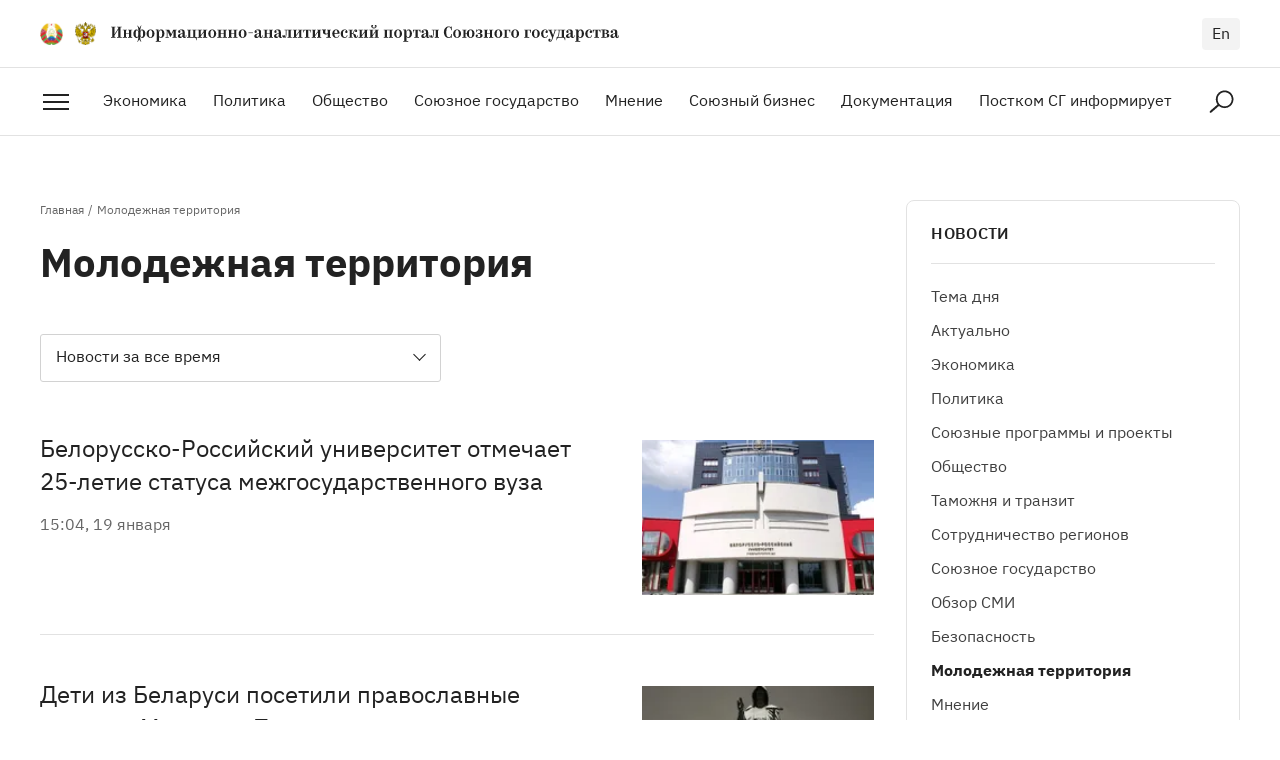

--- FILE ---
content_type: text/html; charset=utf-8
request_url: https://soyuz.by/molodezhnaya-territoriya
body_size: 26926
content:
<!DOCTYPE html><html lang="ru"><head><script async="" src="https://www.googletagmanager.com/gtag/js?id=UA-156011903-1"></script><script>
            window.dataLayer = window.dataLayer || [];
            function gtag(){dataLayer.push(arguments);}
            gtag('js', new Date());
            gtag('config', 'UA-156011903-1', {
              page_path: window.location.pathname,
            });
          </script><meta charSet="utf-8"/><meta http-equiv="X-UA-Compatible" content="IE=Edge"/><meta name="viewport" content="width=device-width, initial-scale=1"/><meta name="format-detection" content="telephone=no"/><link rel="shortcut icon" href="/favicon.ico"/><link rel="apple-touch-icon" sizes="180x180" href="/apple-touch-icon.png"/><link rel="icon" type="image/png" sizes="32x32" href="/favicon-32x32.png"/><link rel="icon" type="image/png" sizes="16x16" href="/favicon-16x16.png"/><link rel="manifest" href="/site.webmanifest"/><link rel="mask-icon" href="/safari-pinned-tab.svg" color="#3734c5"/><meta name="msapplication-TileColor" content="#404040"/><meta name="theme-color" content="#ffffff"/><meta property="og:type" content="website"/><meta property="og:url" content="https://soyuz.by"/><meta property="og:site_name" content="soyuz.by"/><title>Молодежная территория</title><meta property="og:title" content="Молодежная территория"/><meta name="twitter:title" content="Молодежная территория"/><meta property="description" content="Информационно-аналитический портал Союзного государства"/><meta property="og:description" content="Информационно-аналитический портал Союзного государства"/><meta name="twitter:description" content="Информационно-аналитический портал Союзного государства"/><meta property="og:locale" content="ru_RU"/><meta name="next-head-count" content="22"/><link rel="preload" href="/_next/static/0bF-sGyahyh967vmn8fD6/pages/%5BtypeSlug%5D.js" as="script"/><link rel="preload" href="/_next/static/0bF-sGyahyh967vmn8fD6/pages/_app.js" as="script"/><link rel="preload" href="/_next/static/runtime/webpack-91b117697e716c22a78b.js" as="script"/><link rel="preload" href="/_next/static/chunks/framework.74d547792b3163b4d6d2.js" as="script"/><link rel="preload" href="/_next/static/chunks/a4c92b5b.5fed31dc060e7aa65f54.js" as="script"/><link rel="preload" href="/_next/static/chunks/commons.6185bf52ecec589dbd65.js" as="script"/><link rel="preload" href="/_next/static/chunks/5319d104a8023f1cf1264307bdca8aa1f9f12d63.69ad86a7e0b155059817.js" as="script"/><link rel="preload" href="/_next/static/chunks/7f41da07c419a725a20196f8dd583dd6e889e7e7.81044cbe3877d88d1373.js" as="script"/><link rel="preload" href="/_next/static/runtime/main-d76d352011f5613e1f60.js" as="script"/><style id="__jsx-2580947203">@font-face{font-family:'IBM Plex Serif';src:url('/fonts/IBMPlexSerif-Bold.woff2') format('woff2'), url('/fonts/IBMPlexSerif-Bold.woff') format('woff');font-weight:bold;font-style:normal;font-display:swap;}@font-face{font-family:'IBM Plex Serif';src:url('/fonts/IBMPlexSerif.woff2') format('woff2'), url('/fonts/IBMPlexSerif.woff') format('woff');font-weight:normal;font-style:normal;font-display:swap;}@font-face{font-family:'IBM Plex Sans';src:url('/fonts/IBMPlexSans.woff2') format('woff2'), url('/fonts/IBMPlexSans.woff') format('woff');font-weight:normal;font-style:normal;font-display:swap;}@font-face{font-family:'IBM Plex Sans';src:url('/fonts/IBMPlexSans-Bold.woff2') format('woff2'), url('/fonts/IBMPlexSans-Bold.woff') format('woff');font-weight:bold;font-style:normal;font-display:swap;}@font-face{font-family:'IBM Plex Sans';src:url('/fonts/IBMPlexSans-SemiBold.woff2') format('woff2'), url('/fonts/IBMPlexSans-SemiBold.woff') format('woff');font-weight:600;font-style:normal;font-display:swap;}</style><style id="__jsx-1809069057">#nprogress{pointer-events:none;}#nprogress .bar{position:fixed;z-index:1031;top:0;left:0;width:100%;height:3px;border-radius:5px;background:#666666;}#nprogress .peg{position:absolute;right:0px;display:block;width:100%;height:100%;border-radius:5px;opacity:1;}</style><style data-styled="gGEFmy HpdzY kffcOG bfGOFW dQqjMo foMPKi eWEvxb dLueRu bkbLSD cGVmJ kJpdJN grFDfU cWXelp hWzhOR eQTKVs iVCRGP kMqslv jeQVCi fBGKVU iSjZXA icixip igaIZN kkDJAB giOzlS gGQBTR jEAEvh dEbhzr kVMdtS ezrwAa kbPVPe iNjSJF bvIMfe dZyKdB herYLu kEFRrl dbheuS fgxZqL dykKXK dYgIhY cJiPmU cpEaXe fsuXQO cCkGOQ cMpmiJ iyGcvJ fBAEzN hYNOkL jdccPg kHdufy jHgLIR dkcDKP ieBzfo hyZejq gIxare cidzrR koaiyf eZYlgY ipuexf gdzUUy ktPPlx fcyDab fTFxer eqLydi hrvoRp hRLTli egNRjc bCqQrt hWDnTq fGLNjf bCrrzY dWnwQB gDnuDu TmGBz bCHpOU giPrTH fEKkUy jiSPND fJeiDN kumtXa fymULb bYilAq iHZvLa jKUNEP eVznMq kCkEEe iVrYgZ iZdttA ipqddg jotmdW cSchVv dRwNEa cRDykJ eCEpUB cGHdjN jAfQJb ljimBv" data-styled-version="4.4.1">
/* sc-component-id: sc-global-998729156 */
html,body,div,span,object,iframe,h1,h2,h3,h4,h5,h6,p,blockquote,pre,a,abbr,address,big,cite,code,del,dfn,em,img,ins,kbd,q,s,samp,small,strong,sub,sup,var,b,u,i,dl,dt,dd,ol,ul,li,fieldset,form,label,legend,table,caption,tbody,tfoot,thead,tr,th,td,article,aside,canvas,details,embed,figure,figcaption,footer,header,hgroup,menu,nav,output,ruby,section,summary,time,mark,audio,video{margin:0;padding:0;border:0;vertical-align:baseline;-webkit-tap-highlight-color:rgba(0,0,0,0) !important;} div,input,textarea,select,button,h1,h2,h3,h4,h5,h6,a,span{outline:none;} sup{vertical-align:super;} sub{vertical-align:sub;} strong,b{font-weight:bold;} textarea{overflow:auto;resize:none;} table{border-spacing:0;border-collapse:collapse;width:100%;} a{color:inherit;-webkit-text-decoration:none;text-decoration:none;} ul,ol{list-style-type:none;} img,fieldset,a img{border:none;} input,button{margin:0;padding:0;border:0;border:none;border-radius:0;} input,textarea,select,button{font-family:inherit;line-height:inherit;} input{box-shadow :none;font-size:16px;} input::-ms-clear{display:none;} input[type="text"],input[type="email"],input[type="tel"],input[type="search"],input[type="number"],textarea,input[type="number"]::-webkit-inner-spin-button,input[type="number"]::-webkit-outer-spin-button{-webkit-appearance:none;} input[type="submit"],button{background-color:transparent;cursor:pointer;} input::-webkit-contacts-auto-fill-button{visibility:hidden;display:none !important;pointer-events:none;position:absolute;right:0;} input[type="number"]{-moz-appearance:textfield;} input[type='submit']{-webkit-appearance:none;-moz-appearance:none;appearance:none;} input::-webkit-clear-button,input::-webkit-outer-spin-button,input::-webkit-inner-spin-button{-webkit-appearance:none;} svg{display:inline-block;vertical-align:top;max-width:100%;max-height:100%;overflow:visible;} button{background:0 0;} ul li > a{display:inline-block;width:100%;} img{display:block;max-width:100%;} template{display:none !important;} html{width:100%;height:100%;box-sizing:border-box;-webkit-text-size-adjust:none;-webkit-overflow-scrolling:touch;text-rendering:optimizeLegibility;-webkit-font-smoothing:antialiased;-moz-osx-font-smoothing:grayscale;font-size:100%;line-height:1.4;} *,*:before,*:after{box-sizing:border-box;-webkit-tap-highlight-color:transparent;-webkit-user-drag:none;} *::selection{background-color:#EBEBFF;opacity:1;} body{width:100%;min-height:100%;font-family:'IBM Plex Sans',Arial,sans-serif;font-weight:400;color:#222222;} body.modal-open{position:fixed;} :root{--swiper-theme-color:#007aff;} .swiper-container{margin-left:auto;margin-right:auto;position:relative;overflow:hidden;list-style:none;padding:0;z-index:1;} .swiper-container-vertical > .swiper-wrapper{-webkit-flex-direction:column;-ms-flex-direction:column;flex-direction:column;} .swiper-wrapper{position:relative;width:100%;height:100%;z-index:1;display:-webkit-box;display:-webkit-flex;display:-ms-flexbox;display:flex;-webkit-transition-property:-webkit-transform;-webkit-transition-property:transform;transition-property:transform;box-sizing:content-box;} .swiper-container-android .swiper-slide,.swiper-wrapper{-webkit-transform:translate3d(0px,0,0);-ms-transform:translate3d(0px,0,0);transform:translate3d(0px,0,0);} .swiper-container-multirow > .swiper-wrapper{-webkit-flex-wrap:wrap;-ms-flex-wrap:wrap;flex-wrap:wrap;} .swiper-container-multirow-column > .swiper-wrapper{-webkit-flex-wrap:wrap;-ms-flex-wrap:wrap;flex-wrap:wrap;-webkit-flex-direction:column;-ms-flex-direction:column;flex-direction:column;} .swiper-container-free-mode > .swiper-wrapper{-webkit-transition-timing-function:ease-out;transition-timing-function:ease-out;margin:0 auto;} .swiper-slide{-webkit-flex-shrink:0;-ms-flex-negative:0;flex-shrink:0;width:100%;height:100%;position:relative;-webkit-transition-property:-webkit-transform;-webkit-transition-property:transform;transition-property:transform;} .swiper-slide-invisible-blank{visibility:hidden;} .swiper-container-autoheight,.swiper-container-autoheight .swiper-slide{height:auto;} .swiper-container-autoheight .swiper-wrapper{-webkit-align-items:flex-start;-webkit-box-align:flex-start;-ms-flex-align:flex-start;align-items:flex-start;-webkit-transition-property:-webkit-transform,height;-webkit-transition-property:transform,height;transition-property:transform,height;} .swiper-button-prev,.swiper-button-next{position:absolute;top:50%;width:calc(var(--swiper-navigation-size) / 44 * 27);height:var(--swiper-navigation-size);margin-top:calc(-1 * var(--swiper-navigation-size) / 2);z-index:10;cursor:pointer;display:-webkit-box;display:-webkit-flex;display:-ms-flexbox;display:flex;-webkit-align-items:center;-webkit-box-align:center;-ms-flex-align:center;align-items:center;-webkit-box-pack:center;-webkit-justify-content:center;-ms-flex-pack:center;justify-content:center;color:#222222;} .swiper-button-prev.swiper-button-disabled,.swiper-button-next.swiper-button-disabled{color:#D2D2D2;cursor:auto;pointer-events:none;} .swiper-button-prev,.swiper-container-rtl .swiper-button-next{left:10px;right:auto;} .swiper-button-next,.swiper-container-rtl .swiper-button-prev{right:10px;left:auto;} .swiper-button-prev.swiper-button-white,.swiper-button-next.swiper-button-white{--swiper-navigation-color:#ffffff;} .swiper-button-prev.swiper-button-black,.swiper-button-next.swiper-button-black{--swiper-navigation-color:#000000;} .swiper-button-lock{display:none;} .swiper-pagination{position:absolute;text-align:center;-webkit-transition:300ms opacity;transition:300ms opacity;-webkit-transform:translate3d(0,0,0);-ms-transform:translate3d(0,0,0);transform:translate3d(0,0,0);z-index:10;} .swiper-pagination.swiper-pagination-hidden{opacity:0;} .swiper-pagination-fraction,.swiper-pagination-custom,.swiper-container-horizontal > .swiper-pagination-bullets{bottom:10px;left:0;width:100%;} .swiper-pagination-bullets-dynamic{overflow:hidden;font-size:0;} .swiper-pagination-bullets-dynamic .swiper-pagination-bullet{-webkit-transform:scale(0.33);-ms-transform:scale(0.33);transform:scale(0.33);position:relative;} .swiper-pagination-bullets-dynamic .swiper-pagination-bullet-active{-webkit-transform:scale(1);-ms-transform:scale(1);transform:scale(1);} .swiper-pagination-bullets-dynamic .swiper-pagination-bullet-active-main{-webkit-transform:scale(1);-ms-transform:scale(1);transform:scale(1);} .swiper-pagination-bullets-dynamic .swiper-pagination-bullet-active-prev{-webkit-transform:scale(0.66);-ms-transform:scale(0.66);transform:scale(0.66);} .swiper-pagination-bullets-dynamic .swiper-pagination-bullet-active-prev-prev{-webkit-transform:scale(0.33);-ms-transform:scale(0.33);transform:scale(0.33);} .swiper-pagination-bullets-dynamic .swiper-pagination-bullet-active-next{-webkit-transform:scale(0.66);-ms-transform:scale(0.66);transform:scale(0.66);} .swiper-pagination-bullets-dynamic .swiper-pagination-bullet-active-next-next{-webkit-transform:scale(0.33);-ms-transform:scale(0.33);transform:scale(0.33);} .swiper-pagination-bullet{width:8px;height:8px;display:inline-block;border-radius:100%;background:#000;opacity:0.2;} button.swiper-pagination-bullet{border:none;margin:0;padding:0;box-shadow:none;-webkit-appearance:none;-moz-appearance:none;-webkit-appearance:none;-moz-appearance:none;appearance:none;} .swiper-pagination-clickable .swiper-pagination-bullet{cursor:pointer;} .swiper-pagination-bullet-active{opacity:1;background:var(--swiper-pagination-color,var(--swiper-theme-color));} .swiper-container-vertical > .swiper-pagination-bullets{right:10px;top:50%;-webkit-transform:translate3d(0px,-50%,0);-ms-transform:translate3d(0px,-50%,0);transform:translate3d(0px,-50%,0);} .swiper-container-vertical > .swiper-pagination-bullets .swiper-pagination-bullet{margin:6px 0;display:block;} .swiper-container-vertical > .swiper-pagination-bullets.swiper-pagination-bullets-dynamic{top:50%;-webkit-transform:translateY(-50%);-ms-transform:translateY(-50%);transform:translateY(-50%);width:8px;} .swiper-container-vertical > .swiper-pagination-bullets.swiper-pagination-bullets-dynamic .swiper-pagination-bullet{display:inline-block;-webkit-transition:200ms -webkit-transform,200ms top;-webkit-transition:200ms transform,200ms top;transition:200ms transform,200ms top;} .swiper-container-horizontal > .swiper-pagination-bullets .swiper-pagination-bullet{margin:0 4px;} .swiper-container-horizontal > .swiper-pagination-bullets.swiper-pagination-bullets-dynamic{left:50%;-webkit-transform:translateX(-50%);-ms-transform:translateX(-50%);transform:translateX(-50%);white-space:nowrap;} .swiper-container-horizontal > .swiper-pagination-bullets.swiper-pagination-bullets-dynamic .swiper-pagination-bullet{-webkit-transition:200ms -webkit-transform,200ms left;-webkit-transition:200ms transform,200ms left;transition:200ms transform,200ms left;} .swiper-container-horizontal.swiper-container-rtl > .swiper-pagination-bullets-dynamic .swiper-pagination-bullet{-webkit-transition:200ms -webkit-transform,200ms right;-webkit-transition:200ms transform,200ms right;transition:200ms transform,200ms right;} .swiper-pagination-progressbar{background:rgba(0,0,0,0.25);position:absolute;} .swiper-pagination-progressbar .swiper-pagination-progressbar-fill{background:var(--swiper-pagination-color,var(--swiper-theme-color));position:absolute;left:0;top:0;width:100%;height:100%;-webkit-transform:scale(0);-ms-transform:scale(0);transform:scale(0);-webkit-transform-origin:left top;-ms-transform-origin:left top;transform-origin:left top;} .swiper-container-rtl .swiper-pagination-progressbar .swiper-pagination-progressbar-fill{-webkit-transform-origin:right top;-ms-transform-origin:right top;transform-origin:right top;} .swiper-container-horizontal > .swiper-pagination-progressbar,.swiper-container-vertical > .swiper-pagination-progressbar.swiper-pagination-progressbar-opposite{width:100%;height:4px;left:0;top:0;} .swiper-container-vertical > .swiper-pagination-progressbar,.swiper-container-horizontal > .swiper-pagination-progressbar.swiper-pagination-progressbar-opposite{width:4px;height:100%;left:0;top:0;} .swiper-pagination-white{--swiper-pagination-color:#ffffff;} .swiper-pagination-black{--swiper-pagination-color:#000000;} .swiper-pagination-lock{display:none;} .swiper-scrollbar{border-radius:10px;position:relative;background:rgba(0,0,0,0.1);} .swiper-container-horizontal > .swiper-scrollbar{position:absolute;left:1%;bottom:3px;z-index:50;height:5px;width:98%;} .swiper-container-vertical > .swiper-scrollbar{position:absolute;right:3px;top:1%;z-index:50;width:5px;height:98%;} .swiper-scrollbar-drag{height:100%;width:100%;position:relative;background:rgba(0,0,0,0.5);border-radius:10px;left:0;top:0;} .swiper-scrollbar-cursor-drag{cursor:move;} .swiper-scrollbar-lock{display:none;} .swiper-zoom-container{width:100%;height:100%;display:-webkit-box;display:-webkit-flex;display:-ms-flexbox;display:flex;-webkit-box-pack:center;-webkit-justify-content:center;-ms-flex-pack:center;justify-content:center;-webkit-align-items:center;-webkit-box-align:center;-ms-flex-align:center;align-items:center;text-align:center;} .swiper-zoom-container > img,.swiper-zoom-container > svg,.swiper-zoom-container > canvas{max-width:100%;max-height:100%;object-fit:contain;} .swiper-slide-zoomed{cursor:move;} .swiper-lazy-preloader{width:42px;height:42px;position:absolute;left:50%;top:50%;margin-left:-21px;margin-top:-21px;z-index:10;-webkit-transform-origin:50%;-ms-transform-origin:50%;transform-origin:50%;-webkit-animation:swiper-preloader-spin 1s infinite linear;animation:swiper-preloader-spin 1s infinite linear;box-sizing:border-box;border:4px solid var(--swiper-preloader-color,var(--swiper-theme-color));border-radius:50%;border-top-color:transparent;} .swiper-lazy-preloader-white{--swiper-preloader-color:#fff;} .swiper-lazy-preloader-black{--swiper-preloader-color:#000;} @-webkit-keyframes swiper-preloader-spin{100%{-webkit-transform:rotate(360deg);-ms-transform:rotate(360deg);transform:rotate(360deg);}} @keyframes swiper-preloader-spin{100%{-webkit-transform:rotate(360deg);-ms-transform:rotate(360deg);transform:rotate(360deg);}} .swiper-container .swiper-notification{position:absolute;left:0;top:0;pointer-events:none;opacity:0;z-index:-1000;} .swiper-container-fade.swiper-container-free-mode .swiper-slide{-webkit-transition-timing-function:ease-out;transition-timing-function:ease-out;} .swiper-container-fade .swiper-slide{pointer-events:none;-webkit-transition-property:opacity;transition-property:opacity;} .swiper-container-fade .swiper-slide .swiper-slide{pointer-events:none;} .swiper-container-fade .swiper-slide-active,.swiper-container-fade .swiper-slide-active .swiper-slide-active{pointer-events:auto;}
/* sc-component-id: StyledCategoryLink__CategoryLink-sc-135jlsz-0 */
.bCrrzY{position:relative;z-index:2;display:inline-block;padding:3px 12px 8px;font-size:16px;font-weight:600;background:#F3F3F3;border-radius:3px;-webkit-transition:color 0.3s ease;transition:color 0.3s ease;} @media only screen and (max-width:1024px){.bCrrzY{padding-top:2px;padding-bottom:6px;}} @media not all and (-moz-touch-enabled:1),not all and (pointer:coarse),not all and (-ms-high-contrast:none) and (max-width:600px){.bCrrzY:focus:not(:hover){outline:1px solid #404040;}.bCrrzY:hover{color:#404040;}}
/* sc-component-id: StyledArticle__Article-pifq1b-0 */
.hRLTli{position:relative;position:relative;display:grid;grid-template-columns:1fr 232px;grid-gap:40px;-webkit-align-items:flex-start;-webkit-box-align:flex-start;-ms-flex-align:flex-start;align-items:flex-start;margin-bottom:81px;padding-top:10px;} .hRLTli::after{content:'';position:absolute;bottom:-40px;left:0;width:100%;height:1px;background:#E2E2E2;} .hRLTli .StyledArticle__Category-pifq1b-4{display:none;} .hRLTli .StyledArticle__Content-pifq1b-3{-webkit-order:-1;-ms-flex-order:-1;order:-1;margin-top:-10px;} .hRLTli .StyledArticle__Img-pifq1b-2{margin-bottom:0;} @media only screen and (max-width:1024px){.hRLTli{grid-template-columns:1fr 165px;grid-gap:32px;margin-bottom:69px;padding-top:9px;}.hRLTli::after{bottom:-35px;}.hRLTli .StyledArticle__Content-pifq1b-3{margin-top:-9px;}} @media only screen and (max-width:650px){.hRLTli{grid-gap:21px;padding-top:8px;}.hRLTli .StyledArticle__Content-pifq1b-3{margin-top:-8px;}} @media only screen and (max-width:500px){.hRLTli{grid-template-columns:1fr 69px;grid-gap:18px;}}
/* sc-component-id: StyledArticle__Link-pifq1b-1 */
.egNRjc{position:absolute;top:0;left:0;z-index:1;width:100%;height:100%;}
/* sc-component-id: StyledArticle__Img-pifq1b-2 */
.bCqQrt{position:relative;z-index:0;-webkit-flex-shrink:0;-ms-flex-negative:0;flex-shrink:0;width:100%;margin-bottom:32px;overflow:hidden;} .bCqQrt::after{content:'';position:relative;display:inline-block;vertical-align:top;width:100%;padding-top:66.66%;-webkit-transition:background 0.3s ease;transition:background 0.3s ease;} .bCqQrt img{position:absolute;top:0;left:0;width:100%;height:100%;object-fit:cover;-webkit-transform-origin:50% 50%;-ms-transform-origin:50% 50%;transform-origin:50% 50%;-webkit-transition:-webkit-transform 0.3s ease-out;-webkit-transition:transform 0.3s ease-out;transition:transform 0.3s ease-out;} @media not all and (-moz-touch-enabled:1),not all and (pointer:coarse),not all and (-ms-high-contrast:none) and (max-width:600px){.StyledArticle__Article-pifq1b-0:hover .bCqQrt::after{background:rgba(255,255,255,0.05);}.StyledArticle__Article-pifq1b-0:hover .bCqQrt img{-webkit-transform:scale(1.03);-ms-transform:scale(1.03);transform:scale(1.03);}}
/* sc-component-id: StyledArticle__Category-pifq1b-4 */
.fGLNjf{margin-bottom:16px;}
/* sc-component-id: StyledArticle__Title-pifq1b-6 */
.dWnwQB{display:block;display:-webkit-box;max-height:calc(24px * 1.4 * 4);-webkit-line-clamp:4;-moz-line-clamp:4;-webkit-box-orient:vertical;overflow:hidden;text-overflow:ellipsis;margin-bottom:16px;font-size:24px;font-weight:normal;-webkit-transition:color 0.3s ease;transition:color 0.3s ease;} @media only screen and (max-width:1024px){.dWnwQB{max-height:calc(22px * 1.4 * 4);font-size:22px;}} @media only screen and (max-width:768px){.dWnwQB{margin-bottom:10px;}} @media only screen and (max-width:500px){.dWnwQB{display:block;max-height:none;font-size:20px;}} @media not all and (-moz-touch-enabled:1),not all and (pointer:coarse),not all and (-ms-high-contrast:none) and (max-width:600px){.StyledArticle__Article-pifq1b-0:hover .dWnwQB{color:#3734C5;}} .dWnwQB:last-child{margin-bottom:0;}
/* sc-component-id: StyledArticle__Date-pifq1b-7 */
.gDnuDu{font-size:16px;color:#666666;}
/* sc-component-id: StyledTitle__Title-xe9bor-0 */
.dkcDKP{font-family:'IBM Plex Sans',Arial,sans-serif;font-weight:bold;line-height:1.3;color:#222222;font-size:40px;margin-bottom:56px;} @media only screen and (max-width:500px){.dkcDKP{font-size:32px;}} @media only screen and (max-width:374px){.dkcDKP{font-size:30px;}} @media only screen and (max-width:1366px){.dkcDKP{margin-bottom:48px;}} @media only screen and (max-width:650px){.dkcDKP{margin-bottom:32px;}}
/* sc-component-id: StyledBreadCrumbs__BreadCrumbs-sc-1x412rm-0 */
.jdccPg{font-size:12px;color:#666666;cursor:default;}
/* sc-component-id: StyledBreadCrumbs__Item-sc-1x412rm-1 */
.kHdufy{display:inline;} .kHdufy::after{content:'/';margin-right:4px;margin-left:4px;color:currentColor;} .kHdufy:last-child::after{content:none;}
/* sc-component-id: StyledBreadCrumbs__Link-sc-1x412rm-2 */
.jHgLIR{display:inline;line-height:1.5;color:inherit;-webkit-transition:color 0.25s ease-in;transition:color 0.25s ease-in;} .jHgLIR:hover{color:#404040;}
/* sc-component-id: StyledPagesTree__PagesTree-sc-1tywbn-0 */
.bYilAq{padding:21px 24px 18px;border:1px solid #E2E2E2;border-radius:8px;}
/* sc-component-id: StyledPagesTree__Head-sc-1tywbn-1 */
.iHZvLa{padding-bottom:21px;font-weight:600;font-size:16px;line-height:1.3;-webkit-letter-spacing:0.02em;-moz-letter-spacing:0.02em;-ms-letter-spacing:0.02em;letter-spacing:0.02em;text-transform:uppercase;border-bottom:1px solid #E2E2E2;cursor:default;}
/* sc-component-id: StyledPagesTree__Body-sc-1tywbn-2 */
.jKUNEP{padding-top:14px;}
/* sc-component-id: StyledPagesTree__List-sc-1tywbn-3 */
.eVznMq .StyledPagesTree__List-sc-1tywbn-3{padding-left:14px;padding-top:6px;font-size:14px;}
/* sc-component-id: StyledPagesTree__Link-sc-1tywbn-4 */
.kCkEEe{display:block;padding:6px 0;-webkit-transition:color 0.3s ease-out;transition:color 0.3s ease-out;} @media not all and (-moz-touch-enabled:1),not all and (pointer:coarse),not all and (-ms-high-contrast:none) and (max-width:600px){.kCkEEe{color:#404040;}}.iVrYgZ{display:block;padding:6px 0;-webkit-transition:color 0.3s ease-out;transition:color 0.3s ease-out;font-weight:bold;cursor:default;} @media not all and (-moz-touch-enabled:1),not all and (pointer:coarse),not all and (-ms-high-contrast:none) and (max-width:600px){}
/* sc-component-id: StyledContent__Content-sc-1etun09-0 */
.iyGcvJ{min-width:280px;width:92.5%;max-width:1776px;margin-left:auto;margin-right:auto;} @media only screen and (max-width:1440px){.iyGcvJ{width:calc(100% - 40px * 2);}} @media only screen and (max-width:500px){.iyGcvJ{width:calc(100% - 20px * 2);}} @media only screen and (max-width:374px){.iyGcvJ{width:calc(100% - 10px * 2);}}
/* sc-component-id: StyledContent__Columns-sc-1etun09-1 */
.fBAEzN{display:grid;grid-template-columns:minmax(0,2.5fr) minmax(0,1fr);grid-gap:46px;max-width:1200px;margin:0 auto;padding-top:64px;padding-bottom:64px;} @media only screen and (max-width:1366px){.fBAEzN{grid-gap:32px;}} @media only screen and (max-width:1024px){.fBAEzN{padding-top:56px;padding-bottom:56px;}} @media only screen and (max-width:1023px){.fBAEzN{grid-template-columns:minmax(0,1fr);grid-gap:56px;grid-gap:0;}.fBAEzN .StyledContent__Article-sc-1etun09-6{padding-bottom:0 !important;border-bottom:none !important;}} @media only screen and (max-width:500px){.fBAEzN{grid-gap:40px;padding-top:32px;padding-bottom:32px;grid-gap:0;}}
/* sc-component-id: StyledContent__Side-sc-1etun09-3 */
.fymULb{position:-webkit-sticky;position:sticky;top:32px;width:100%;overflow:hidden;} @media only screen and (max-width:1023px){.fymULb{position:relative;top:0;}.fymULb .StyledPagesTree__PagesTree-sc-1tywbn-0{display:none;}}
/* sc-component-id: StyledContent__Filters-sc-1etun09-22 */
.ieBzfo{display:grid;grid-gap:32px;grid-template-columns:repeat(auto-fill,minmax(290px,1fr));margin-bottom:48px;} @media only screen and (max-width:1024px){.ieBzfo{grid-gap:24px;}} @media only screen and (max-width:650px){.ieBzfo{margin-bottom:38px;}}
/* sc-component-id: StyledContent__Articles-sc-1etun09-27 */
.eqLydi:not(:last-child){margin-bottom:102px;} @media only screen and (max-width:500px){.eqLydi:not(:last-child){margin-bottom:70px;}}
/* sc-component-id: StyledContent__BreadCrumbs-sc-1etun09-28 */
.hYNOkL{margin-bottom:16px;}
/* sc-component-id: StyledExtraNav__ExtraNav-sc-1vjfc8q-0 */
.giOzlS{position:fixed;top:0;left:0;right:0;bottom:0;overflow:hidden;pointer-events:none;z-index:10;visibility:hidden;opacity:0;cursor:pointer;background:0 0;-webkit-transition:visibility 0s 0.35s,opacity 0.35s ease;transition:visibility 0s 0.35s,opacity 0.35s ease;-ms-scroll-chaining:none;overscroll-behavior:contain;-webkit-overflow-scrolling:touch;-webkit-user-select:none;-moz-user-select:none;-ms-user-select:none;user-select:none;} @media only screen and (max-width:767px){.giOzlS{pointer-events:none;}}
/* sc-component-id: StyledExtraNav__Menu-sc-1vjfc8q-1 */
.gGQBTR{position:relative;height:100%;min-width:250px;width:100%;max-width:430px;margin-right:auto;opacity:0;overflow:hidden;cursor:default;box-shadow:0px 0px 30px rgba(0,0,0,0.15);-webkit-transform:translateX(-100%);-ms-transform:translateX(-100%);transform:translateX(-100%);-webkit-transition:-webkit-transform 0.4s ease-in,opacity 0.3s linear;-webkit-transition:transform 0.4s ease-in,opacity 0.3s linear;transition:transform 0.4s ease-in,opacity 0.3s linear;} @media only screen and (max-width:767px){.gGQBTR{max-width:none;padding-top:68px;box-shadow:none;}} @media only screen and (max-width:650px){.gGQBTR{padding-top:58px;}}
/* sc-component-id: StyledExtraNav__Close-sc-1vjfc8q-2 */
.jEAEvh{position:absolute;top:33px;right:27px;z-index:2;width:32px;height:32px;color:#999999;-webkit-transition:color 0.3s ease-out;transition:color 0.3s ease-out;} .jEAEvh::before,.jEAEvh::after{content:'';position:absolute;top:15px;left:3px;display:block;width:26px;height:2px;background:currentColor;} .jEAEvh::before{-webkit-transform:rotate(45deg);-ms-transform:rotate(45deg);transform:rotate(45deg);} .jEAEvh::after{-webkit-transform:rotate(-45deg);-ms-transform:rotate(-45deg);transform:rotate(-45deg);} @media not all and (-moz-touch-enabled:1),not all and (pointer:coarse),not all and (-ms-high-contrast:none) and (max-width:600px){.jEAEvh:hover{color:#222222;}} @media only screen and (max-width:767px){.jEAEvh{display:none;}}
/* sc-component-id: StyledExtraNav__MenuInner-sc-1vjfc8q-3 */
.dEbhzr{position:relative;width:100%;height:100%;overflow:hidden;background:#FFFFFF;pointer-events:all;}
/* sc-component-id: StyledExtraNav__Level-sc-1vjfc8q-4 */
.kVMdtS{position:absolute;top:0;left:0;right:0;bottom:0;z-index:1;width:100%;height:100%;color:#222222;background:#FFFFFF;opacity:1;overflow:hidden;-webkit-transform:translateX(0);-ms-transform:translateX(0);transform:translateX(0);-webkit-transition:-webkit-transform 0.4s ease-out,opacity 0.2s ease-out;-webkit-transition:transform 0.4s ease-out,opacity 0.2s ease-out;transition:transform 0.4s ease-out,opacity 0.2s ease-out;}.ezrwAa{position:absolute;top:0;left:0;right:0;bottom:0;z-index:1;width:100%;height:100%;color:#222222;background:#FFFFFF;opacity:0;overflow:hidden;-webkit-transform:translateX(-100%);-ms-transform:translateX(-100%);transform:translateX(-100%);-webkit-transition:-webkit-transform 0.4s ease-in,opacity 0.3s ease-in;-webkit-transition:transform 0.4s ease-in,opacity 0.3s ease-in;transition:transform 0.4s ease-in,opacity 0.3s ease-in;}
/* sc-component-id: StyledExtraNav__LevelInner-sc-1vjfc8q-5 */
.kbPVPe{width:100%;height:100%;padding-left:40px;padding-bottom:24px;overflow-x:hidden;overflow-y:auto;-ms-scroll-chaining:none;overscroll-behavior:contain;-webkit-overflow-scrolling:touch;-webkit-user-select:none;-moz-user-select:none;-ms-user-select:none;user-select:none;} @media not all and (-moz-touch-enabled:1),not all and (pointer:coarse),not all and (-ms-high-contrast:none) and (max-width:600px){.kbPVPe{-webkit-scrollbar-color:#222222 #F3F3F3;-moz-scrollbar-color:#222222 #F3F3F3;-ms-scrollbar-color:#222222 #F3F3F3;scrollbar-color:#222222 #F3F3F3;-webkit-scrollbar-width:thin;-moz-scrollbar-width:thin;-ms-scrollbar-width:thin;scrollbar-width:thin;}.kbPVPe::-webkit-scrollbar{background-color:#F3F3F3;width:4px;border-radius:2px;}.kbPVPe::-webkit-scrollbar-thumb{background-color:#222222;border-radius:2px;}} @media only screen and (max-width:500px){.kbPVPe{padding-left:20px;}}
/* sc-component-id: StyledExtraNav__Title-sc-1vjfc8q-6 */
.iNjSJF{padding-top:32px;margin-bottom:24px;font-size:24px;font-weight:bold;} @media only screen and (max-width:1366px){.iNjSJF{display:none;}}
/* sc-component-id: StyledExtraNav__List-sc-1vjfc8q-7 */
.bvIMfe{margin-top:32px;} @media only screen and (max-width:767px){.bvIMfe{margin-top:16px;}}.dZyKdB{margin-top:32px;display:none;margin-top:24px;} @media only screen and (max-width:767px){.dZyKdB{margin-top:16px;}} @media only screen and (max-width:1366px){.dZyKdB{display:block;}}
/* sc-component-id: StyledExtraNav__Item-sc-1vjfc8q-8 */
.herYLu{cursor:default;}
/* sc-component-id: StyledExtraNav__Link-sc-1vjfc8q-9 */
.kEFRrl{position:relative;display:block;width:calc(100% + 40px);margin-left:-40px;padding:8px 40px 8px;color:#222222;font-size:18px;text-align:left;-webkit-transition:color 0.3s ease;transition:color 0.3s ease;} @media only screen and (max-width:500px){.kEFRrl{width:calc(100% + 20px);margin-left:-20px;padding-left:20px;padding-right:20px;}} .kEFRrl:hover{color:#404040;}.dbheuS{position:relative;display:block;width:calc(100% + 40px);margin-left:-40px;padding:8px 40px 8px;color:#222222;font-size:18px;text-align:left;-webkit-transition:color 0.3s ease;transition:color 0.3s ease;font-weight:700;} @media only screen and (max-width:500px){.dbheuS{width:calc(100% + 20px);margin-left:-20px;padding-left:20px;padding-right:20px;}} .dbheuS:hover{color:#404040;}.fgxZqL{position:relative;display:block;width:calc(100% + 40px);margin-left:-40px;padding:8px 40px 8px;color:#222222;font-size:18px;text-align:left;-webkit-transition:color 0.3s ease;transition:color 0.3s ease;padding-right:66px;} @media only screen and (max-width:500px){.fgxZqL{width:calc(100% + 20px);margin-left:-20px;padding-left:20px;padding-right:20px;}} .fgxZqL::after{content:'';position:absolute;top:18px;right:46px;width:8px;height:8px;border-top:1px solid #222222;border-right:1px solid #222222;-webkit-transform:rotate(45deg);-ms-transform:rotate(45deg);transform:rotate(45deg);} @media only screen and (max-width:500px){.fgxZqL{padding-right:46px;}.fgxZqL::after{right:26px;}} .fgxZqL:hover{color:#404040;}
/* sc-component-id: StyledExtraNav__Back-sc-1vjfc8q-10 */
.cJiPmU{position:relative;display:block;-webkit-flex-wrap:wrap;-ms-flex-wrap:wrap;flex-wrap:wrap;width:calc(100% + 40px);margin-left:-40px;padding-left:40px;padding-bottom:32px;margin-bottom:-26px;font-size:16px;font-weight:600;line-height:1.3;-webkit-letter-spacing:0.02em;-moz-letter-spacing:0.02em;-ms-letter-spacing:0.02em;letter-spacing:0.02em;text-align:left;text-transform:uppercase;} @media only screen and (max-width:500px){.cJiPmU{width:calc(100% + 20px);margin-left:-20px;padding-left:20px;padding-bottom:24px;margin-bottom:-30px;}}
/* sc-component-id: StyledExtraNav__BackIcon-sc-1vjfc8q-11 */
.cpEaXe{display:-webkit-box;display:-webkit-flex;display:-ms-flexbox;display:flex;-webkit-flex-shrink:0;-ms-flex-negative:0;flex-shrink:0;width:100%;padding:24px 0;color:#222222;}
/* sc-component-id: StyledExtraNav__Divider-sc-1vjfc8q-12 */
.dykKXK{display:none;width:calc(100% - 40px);height:1px;margin-top:26px;margin-bottom:24px;background:#E2E2E2;} @media only screen and (max-width:1366px){.dykKXK{display:block;}} @media only screen and (max-width:500px){.dykKXK{width:calc(100% - 20px);}}.dYgIhY{display:none;width:calc(100% - 40px);height:1px;margin-top:26px;margin-bottom:24px;background:#E2E2E2;} @media only screen and (max-width:1366px){.dYgIhY{display:block;}} @media only screen and (max-width:500px){.dYgIhY{width:calc(100% - 20px);}} @media only screen and (min-width:769px){.dYgIhY{display:none;}}
/* sc-component-id: StyledExtraNav__Buttons-sc-1vjfc8q-13 */
.fsuXQO{display:-webkit-box;display:-webkit-flex;display:-ms-flexbox;display:flex;-webkit-align-items:center;-webkit-box-align:center;-ms-flex-align:center;align-items:center;padding:6px 0;} @media only screen and (min-width:769px){.fsuXQO{display:none;}}
/* sc-component-id: StyledExtraNav__Search-sc-1vjfc8q-14 */
.cCkGOQ{display:block;width:32px;height:32px;margin-right:24px;}
/* sc-component-id: StyledFooter__Footer-sc-1vy0ong-0 */
.iZdttA{background:#F3F3F3;}
/* sc-component-id: StyledFooter__Inner-sc-1vy0ong-1 */
.ipqddg{min-width:280px;width:92.5%;max-width:1776px;margin-left:auto;margin-right:auto;display:grid;grid-gap:50px 40px;grid-template-columns:repeat(4,1fr);padding-top:64px;padding-bottom:64px;} @media only screen and (max-width:1440px){.ipqddg{width:calc(100% - 40px * 2);}} @media only screen and (max-width:500px){.ipqddg{width:calc(100% - 20px * 2);}} @media only screen and (max-width:374px){.ipqddg{width:calc(100% - 10px * 2);}} @media only screen and (max-width:1440px){.ipqddg{padding-top:48px;padding-bottom:48px;}} @media only screen and (max-width:1024px){.ipqddg{grid-gap:50px 32px;}} @media only screen and (max-width:1000px){.ipqddg{grid-template-columns:repeat(2,1fr);grid-gap:40px 32px;}} @media only screen and (max-width:650px){.ipqddg{grid-gap:32px;padding-top:40px;padding-bottom:40px;}} @media only screen and (max-width:500px){.ipqddg{grid-template-columns:1fr;}}
/* sc-component-id: StyledFooter__Title-sc-1vy0ong-2 */
.jotmdW{margin-bottom:16px;font-size:20px;font-weight:bold;}
/* sc-component-id: StyledFooter__List-sc-1vy0ong-3 */
.cSchVv{font-size:18px;} @media only screen and (max-width:1366px){.cSchVv{font-size:16px;}}.dRwNEa{font-size:18px;font-size:14px;line-height:1.5;} .dRwNEa .StyledFooter__Link-sc-1vy0ong-4{padding:8px 0 7px;} @media only screen and (max-width:1366px){.dRwNEa{font-size:16px;}}
/* sc-component-id: StyledFooter__Link-sc-1vy0ong-4 */
.cRDykJ{display:block;padding:5px 0 7px;font-size:inherit;color:#666666;-webkit-transition:color 0.3s ease-out;transition:color 0.3s ease-out;} @media not all and (-moz-touch-enabled:1),not all and (pointer:coarse),not all and (-ms-high-contrast:none) and (max-width:600px){.cRDykJ:hover{color:#222222;}} @media only screen and (max-width:1366px){.cRDykJ a{padding-bottom:8px;}}
/* sc-component-id: StyledFooter__Social-sc-1vy0ong-5 */
.eCEpUB{display:grid;grid-gap:14px 32px;grid-template-columns:auto auto;-webkit-align-content:flex-start;-ms-flex-line-pack:start;align-content:flex-start;-webkit-box-pack:start;-webkit-justify-content:flex-start;-ms-flex-pack:start;justify-content:flex-start;padding-top:6px;} .eCEpUB svg{position:relative;top:2px;margin-right:8px;} .eCEpUB a{display:-webkit-box;display:-webkit-flex;display:-ms-flexbox;display:flex;-webkit-align-items:center;-webkit-box-align:center;-ms-flex-align:center;align-items:center;line-height:1;font-size:18px;} .eCEpUB a span{color:#666666;-webkit-transition:color 0.3s ease-out;transition:color 0.3s ease-out;} @media not all and (-moz-touch-enabled:1),not all and (pointer:coarse),not all and (-ms-high-contrast:none) and (max-width:600px){.eCEpUB a:hover span{color:#222222;}} @media only screen and (max-width:1440px){.eCEpUB a{font-size:14px;}} @media only screen and (max-width:1440px){.eCEpUB{grid-gap:10px 32px;}} @media only screen and (max-width:1200px){.eCEpUB{grid-template-columns:1fr;padding-top:0;}} @media only screen and (max-width:1000px){.eCEpUB{grid-template-columns:auto auto;}} @media only screen and (max-width:650px){.eCEpUB{grid-template-columns:1fr;}} @media only screen and (max-width:500px){.eCEpUB{grid-template-columns:auto auto;}}
/* sc-component-id: StyledFooter__Copyright-sc-1vy0ong-6 */
.jAfQJb{grid-column:1 / 4;color:#999999;} @media only screen and (max-width:1440px){.jAfQJb{font-size:14px;}} @media only screen and (max-width:1000px){.jAfQJb{grid-column:1 / 2;}}
/* sc-component-id: StyledFooter__Dev-sc-1vy0ong-7 */
.ljimBv{color:#999999;} .ljimBv a{-webkit-transition:color 0.3s ease;transition:color 0.3s ease;} @media not all and (-moz-touch-enabled:1),not all and (pointer:coarse),not all and (-ms-high-contrast:none) and (max-width:600px){.ljimBv a:hover{color:#222222;}} @media only screen and (max-width:1440px){.ljimBv{font-size:14px;}} @media only screen and (max-width:500px){.ljimBv{margin-top:-16px;}}
/* sc-component-id: StyledFooter__Divider-sc-1vy0ong-8 */
.cGHdjN{display:none;} @media only screen and (max-width:1000px){.cGHdjN{display:block;grid-column:1 / -1;height:1px;background:#E2E2E2;}}
/* sc-component-id: StyledHeader__Header-sc-1qrl14h-0 */
.HpdzY{position:relative;} @media only screen and (max-width:767px){.HpdzY{position:fixed;top:0;left:0;z-index:100;width:100%;background:#fff;}.HpdzY + *{margin-top:68px;}} @media only screen and (max-width:650px){.HpdzY + *{margin-top:58px;}}
/* sc-component-id: StyledHeader__DropdownRoot-sc-1qrl14h-1 */
.iSjZXA{position:absolute;top:59px;left:0;right:0;z-index:2;pointer-events:none;} @media only screen and (max-width:1366px){.iSjZXA{overflow:hidden;}}
/* sc-component-id: StyledHeader__DropdownBg-sc-1qrl14h-2 */
.icixip{position:absolute;top:0;left:0;width:270px;height:400px;background:#ffffff;box-shadow:0px 10px 35px rgba(0,0,0,0.15);border-radius:4px;-webkit-transform:translateX(0);-ms-transform:translateX(0);transform:translateX(0);-webkit-transform-origin:0 0;-ms-transform-origin:0 0;transform-origin:0 0;opacity:0;visibility:hidden;will-change:transform,height;-webkit-transition:opacity 0.3s ease,visibility 0s 0.3s;transition:opacity 0.3s ease,visibility 0s 0.3s;}
/* sc-component-id: StyledHeader__Row-sc-1qrl14h-3 */
.kffcOG{display:-webkit-box;display:-webkit-flex;display:-ms-flexbox;display:flex;-webkit-align-items:center;-webkit-box-align:center;-ms-flex-align:center;align-items:center;height:68px;padding:0 40px;border-bottom:1px solid #E2E2E2;} @media only screen and (max-width:650px){.kffcOG{height:58px;}} @media only screen and (max-width:500px){.kffcOG{padding-left:20px;padding-right:20px;}} @media only screen and (max-width:374px){.kffcOG{padding-left:10px;padding-right:10px;}}.bfGOFW{display:-webkit-box;display:-webkit-flex;display:-ms-flexbox;display:flex;-webkit-align-items:center;-webkit-box-align:center;-ms-flex-align:center;align-items:center;height:68px;padding:0 40px;border-bottom:1px solid #E2E2E2;} @media only screen and (max-width:650px){.bfGOFW{height:58px;}} @media only screen and (max-width:500px){.bfGOFW{padding-left:20px;padding-right:20px;}} @media only screen and (max-width:374px){.bfGOFW{padding-left:10px;padding-right:10px;}} @media only screen and (max-width:767px){.bfGOFW{display:none;}}
/* sc-component-id: StyledHeader__Logo-sc-1qrl14h-4 */
.dQqjMo{-webkit-flex-shrink:0;-ms-flex-negative:0;flex-shrink:0;margin-right:auto;padding-right:23px;} @media only screen and (max-width:767px){.dQqjMo{padding-right:0;}}
/* sc-component-id: StyledHeader__List-sc-1qrl14h-5 */
.bkbLSD{display:-webkit-box;display:-webkit-flex;display:-ms-flexbox;display:flex;font-size:16px;line-height:1.3;} @media only screen and (max-width:1366px){.bkbLSD{display:none;}}.cGVmJ{display:-webkit-box;display:-webkit-flex;display:-ms-flexbox;display:flex;font-size:16px;line-height:1.3;}.kJpdJN{display:-webkit-box;display:-webkit-flex;display:-ms-flexbox;display:flex;font-size:16px;line-height:1.3;} @media only screen and (max-width:767px){.kJpdJN{display:none;}}
/* sc-component-id: StyledHeader__Item-sc-1qrl14h-6 */
.grFDfU{position:relative;-webkit-flex-basis:0;-ms-flex-preferred-size:0;flex-basis:0;white-space:nowrap;} .grFDfU:hover .StyledHeader__List-sc-1qrl14h-5{opacity:1;visibility:visible;-webkit-transition:opacity 0.25s 0.1s ease,visibility 0s 0.1s;transition:opacity 0.25s 0.1s ease,visibility 0s 0.1s;} .grFDfU .StyledHeader__List-sc-1qrl14h-5{position:absolute;top:59px;left:0;z-index:3;display:block;width:270px;padding:0 18px;opacity:0;visibility:hidden;-webkit-transition:opacity 0.1s ease,visibility 0s 0.1s;transition:opacity 0.1s ease,visibility 0s 0.1s;} .grFDfU .StyledHeader__List-sc-1qrl14h-5 li{white-space:normal;border-bottom:1px solid #E2E2E2;} .grFDfU .StyledHeader__List-sc-1qrl14h-5 li:last-child{border-bottom:none;} .grFDfU.right .StyledHeader__List-sc-1qrl14h-5{left:auto;right:0;}
/* sc-component-id: StyledHeader__Link-sc-1qrl14h-7 */
.cWXelp{position:relative;display:block;padding:20px 13px 26px;-webkit-transition:color 0.3s ease;transition:color 0.3s ease;} .cWXelp:hover{color:#404040;} .cWXelp::after{content:'';position:absolute;bottom:-1px;left:0;width:100%;height:2px;background:currentColor;opacity:0;-webkit-transition:opacity 0.25s ease-out;transition:opacity 0.25s ease-out;}.hWzhOR{position:relative;display:block;padding:20px 13px 26px;-webkit-transition:color 0.3s ease;transition:color 0.3s ease;padding:11px 0 15px;line-height:1.4;} .hWzhOR:hover{color:#404040;} .hWzhOR::after{content:'';position:absolute;bottom:-1px;left:0;width:100%;height:2px;background:currentColor;opacity:0;-webkit-transition:opacity 0.25s ease-out;transition:opacity 0.25s ease-out;} .hWzhOR::after{content:none;}
/* sc-component-id: StyledHeader__Lang-sc-1qrl14h-8 */
.eQTKVs{margin-left:13px;} @media only screen and (max-width:767px){.eQTKVs{display:none;}}
/* sc-component-id: StyledHeader__Search-sc-1qrl14h-9 */
.kkDJAB{display:block;width:32px;height:32px;margin-left:auto;-webkit-transition:color 0.3s ease;transition:color 0.3s ease;} .kkDJAB:hover{color:#404040;}
/* sc-component-id: StyledHeader__MobileToggle-sc-1qrl14h-10 */
.kMqslv{display:none;} @media only screen and (max-width:767px){.kMqslv{display:block;}}
/* sc-component-id: StyledHeader__SideToggle-sc-1qrl14h-11 */
.igaIZN{margin-right:18px;}
/* sc-component-id: StyledLoader__Loader-sc-1d0o5xj-0 */
.TmGBz{position:absolute;top:0px;left:0px;z-index:2;display:-webkit-box;display:-webkit-flex;display:-ms-flexbox;display:flex;-webkit-box-pack:center;-webkit-justify-content:center;-ms-flex-pack:center;justify-content:center;width:100%;height:100%;color:#222222;background:rgba(255,255,255,0.8);opacity:0;visibility:hidden;pointer-events:none;-webkit-transition:opacity 0.3s,visibility 0s 0.3s;transition:opacity 0.3s,visibility 0s 0.3s;}
/* sc-component-id: StyledLoadingList__LoadingList-sc-6u18ry-0 */
.hrvoRp{position:relative;} .hrvoRp > *.on-enter{opacity:0;-webkit-transform:translateY(8px);-ms-transform:translateY(8px);transform:translateY(8px);} .hrvoRp > *.on-enter-active{opacity:1;-webkit-transform:none;-ms-transform:none;transform:none;-webkit-transition:opacity 0.4s ease-in-out,-webkit-transform 0.4s ease-in-out;-webkit-transition:opacity 0.4s ease-in-out,transform 0.4s ease-in-out;transition:opacity 0.4s ease-in-out,transform 0.4s ease-in-out;} .hrvoRp > *.on-exit{opacity:1;} .hrvoRp > *.on-exit-active{opacity:0;-webkit-transform:translateY(8px);-ms-transform:translateY(8px);transform:translateY(8px);-webkit-transition:opacity 0.4s ease-in-out,-webkit-transform 0.4s ease-in-out;-webkit-transition:opacity 0.4s ease-in-out,transform 0.4s ease-in-out;transition:opacity 0.4s ease-in-out,transform 0.4s ease-in-out;}
/* sc-component-id: StyledLogo__Logo-sc-1ap4cb0-0 */
.foMPKi{display:-webkit-box;display:-webkit-flex;display:-ms-flexbox;display:flex;-webkit-align-items:center;-webkit-box-align:center;-ms-flex-align:center;align-items:center;-webkit-transition:opacity 0.3s ease;transition:opacity 0.3s ease;} .foMPKi:hover{opacity:0.9;}
/* sc-component-id: StyledLogo__CoatOrArms-sc-1ap4cb0-1 */
.eWEvxb{-webkit-flex-shrink:0;-ms-flex-negative:0;flex-shrink:0;margin-right:14px;} .eWEvxb > img{height:27px;width:auto;} @media only screen and (max-width:1440px){.eWEvxb > img{height:23px;}} @media only screen and (max-width:650px){.eWEvxb > img{height:24px;}} @media only screen and (max-width:1440px){.eWEvxb{margin-right:12px;}} @media only screen and (max-width:650px){.eWEvxb{margin-right:10px;}}
/* sc-component-id: StyledLogo__Text-sc-1ap4cb0-2 */
.dLueRu{-webkit-flex-shrink:0;-ms-flex-negative:0;flex-shrink:0;margin-left:3px;}
/* sc-component-id: StyledPagination__Pagination-sc-3784ha-0 */
.bCHpOU{display:-webkit-box;display:-webkit-flex;display:-ms-flexbox;display:flex;-webkit-align-items:center;-webkit-box-align:center;-ms-flex-align:center;align-items:center;} @media only screen and (max-width:650px){.bCHpOU{-webkit-flex-wrap:wrap;-ms-flex-wrap:wrap;flex-wrap:wrap;}}
/* sc-component-id: StyledPagination__Item-sc-3784ha-1 */
.giPrTH:last-child{margin-left:20px;} @media only screen and (max-width:650px){.giPrTH:last-child{width:100%;margin-left:0;margin-top:24px;}}
/* sc-component-id: StyledPagination__Link-sc-3784ha-2 */
.fEKkUy{position:relative;display:block;min-width:40px;padding:5px 6px 10px;font-size:18px;text-align:center;color:#222222;-webkit-transition:color 0.3s ease;transition:color 0.3s ease;font-weight:600;cursor:default;} @media only screen and (max-width:374px){.fEKkUy{min-width:36px;}} .fEKkUy::after,.fEKkUy::before{content:'';position:absolute;top:50%;left:50%;z-index:-1;width:calc(100% - 6px);height:calc(100% - 6px);border-radius:4px;-webkit-transform:translate(-50%,-50%);-ms-transform:translate(-50%,-50%);transform:translate(-50%,-50%);opacity:0;-webkit-transition:opacity 0.3s ease-out;transition:opacity 0.3s ease-out;} .fEKkUy::after{background:#F3F3F3;} .fEKkUy::before{background:rgba(243,243,243,0.3);} .fEKkUy:hover::before{opacity:1;} .fEKkUy::after{opacity:1;}.jiSPND{position:relative;display:block;min-width:40px;padding:5px 6px 10px;font-size:18px;text-align:center;color:#222222;-webkit-transition:color 0.3s ease;transition:color 0.3s ease;} @media only screen and (max-width:374px){.jiSPND{min-width:36px;}} .jiSPND::after,.jiSPND::before{content:'';position:absolute;top:50%;left:50%;z-index:-1;width:calc(100% - 6px);height:calc(100% - 6px);border-radius:4px;-webkit-transform:translate(-50%,-50%);-ms-transform:translate(-50%,-50%);transform:translate(-50%,-50%);opacity:0;-webkit-transition:opacity 0.3s ease-out;transition:opacity 0.3s ease-out;} .jiSPND::after{background:#F3F3F3;} .jiSPND::before{background:rgba(243,243,243,0.3);} .jiSPND:hover{color:#222222;} .jiSPND:hover::before{opacity:1;}.fJeiDN{position:relative;display:block;min-width:40px;padding:5px 6px 10px;font-size:18px;text-align:center;color:#222222;-webkit-transition:color 0.3s ease;transition:color 0.3s ease;padding-left:12px;padding-right:12px;cursor:default;} @media only screen and (max-width:374px){.fJeiDN{min-width:36px;}} .fJeiDN::after,.fJeiDN::before{content:'';position:absolute;top:50%;left:50%;z-index:-1;width:calc(100% - 6px);height:calc(100% - 6px);border-radius:4px;-webkit-transform:translate(-50%,-50%);-ms-transform:translate(-50%,-50%);transform:translate(-50%,-50%);opacity:0;-webkit-transition:opacity 0.3s ease-out;transition:opacity 0.3s ease-out;} .fJeiDN::after{background:#F3F3F3;} .fJeiDN::before{background:rgba(243,243,243,0.3);} .fJeiDN:hover{color:#222222;} .fJeiDN:hover::before{opacity:1;} @media only screen and (max-width:500px){.fJeiDN{min-width:26px;padding-left:8px;padding-right:8px;}} .fJeiDN::before{content:none;}.kumtXa{position:relative;display:block;min-width:40px;padding:5px 6px 10px;font-size:18px;text-align:center;color:#222222;-webkit-transition:color 0.3s ease;transition:color 0.3s ease;min-width:40px;min-height:40px;font-size:16px;border:1px solid #D2D2D2;border-radius:3px;white-space:nowrap;-webkit-transition:border-color 0.3s ease;transition:border-color 0.3s ease;padding-right:30px;padding-left:23px;} @media only screen and (max-width:374px){.kumtXa{min-width:36px;}} .kumtXa::after,.kumtXa::before{content:'';position:absolute;top:50%;left:50%;z-index:-1;width:calc(100% - 6px);height:calc(100% - 6px);border-radius:4px;-webkit-transform:translate(-50%,-50%);-ms-transform:translate(-50%,-50%);transform:translate(-50%,-50%);opacity:0;-webkit-transition:opacity 0.3s ease-out;transition:opacity 0.3s ease-out;} .kumtXa::after{background:#F3F3F3;} .kumtXa::before{background:rgba(243,243,243,0.3);} .kumtXa:hover::before{opacity:1;} .kumtXa::after{content:'';position:static;top:15px;left:auto;display:inline-block;width:8px;height:8px;border-radius:0;border-left:1px solid currentColor;border-bottom:1px solid currentColor;opacity:1;background:0 0;-webkit-transition:-webkit-transform 0.3s ease-out;-webkit-transition:transform 0.3s ease-out;transition:transform 0.3s ease-out;} .kumtXa::before{content:none;} .kumtXa:hover{border-color:#999999;} .kumtXa::after{margin-left:4px;-webkit-transform:rotate(-135deg);-ms-transform:rotate(-135deg);transform:rotate(-135deg);} .kumtXa:hover::after{-webkit-transform:translateX(3px) rotate(-135deg);-ms-transform:translateX(3px) rotate(-135deg);transform:translateX(3px) rotate(-135deg);} @media only screen and (max-width:650px){.kumtXa::after{right:15px;}}
/* sc-component-id: StyledSelect__Select-snjlms-0 */
.gIxare{position:relative;display:inline-block;vertical-align:top;width:100%;}
/* sc-component-id: StyledSelect__Head-snjlms-1 */
.cidzrR{position:relative;z-index:2;padding:9px 40px 15px 15px;font-size:16px;color:#222222;-webkit-user-select:none;-moz-user-select:none;-ms-user-select:none;user-select:none;cursor:pointer;text-align:left;background:#FFFFFF;border:1px solid #D2D2D2;border-radius:3px;-webkit-transition:border-color 0.3s ease;transition:border-color 0.3s ease;} .cidzrR::after{content:'';position:absolute;top:15px;right:16px;display:block;width:9px;height:9px;border-bottom:1px solid currentColor;border-right:1px solid currentColor;background:0 0;-webkit-transform-origin:50% 50%;-ms-transform-origin:50% 50%;transform-origin:50% 50%;-webkit-transform:rotate(45deg);-ms-transform:rotate(45deg);transform:rotate(45deg);-webkit-transition:-webkit-transform 0.3s ease-out;-webkit-transition:transform 0.3s ease-out;transition:transform 0.3s ease-out;} @media not all and (-moz-touch-enabled:1),not all and (pointer:coarse),not all and (-ms-high-contrast:none) and (max-width:600px){.cidzrR:hover{border-color:#999999;}}
/* sc-component-id: StyledSelect__Body-snjlms-2 */
.koaiyf{position:absolute;top:100%;left:0;z-index:3;width:100%;background:#FFFFFF;box-shadow:0px 4px 6px rgba(0,0,0,0.25);border-radius:3px;-webkit-transform:translateY(15px);-ms-transform:translateY(15px);transform:translateY(15px);opacity:0;visibility:hidden;pointer-events:none;-webkit-transition:visibility 0s 0.3s,opacity 0.3s ease-out,-webkit-transform 0.3s ease-out,border-color 0.3s ease;-webkit-transition:visibility 0s 0.3s,opacity 0.3s ease-out,transform 0.3s ease-out,border-color 0.3s ease;transition:visibility 0s 0.3s,opacity 0.3s ease-out,transform 0.3s ease-out,border-color 0.3s ease;}
/* sc-component-id: StyledSelect__Content-snjlms-3 */
.eZYlgY{max-height:400px;margin:3px 0 10px;overflow-y:auto;-webkit-scrollbar-color:rgba(34,34,34,0.1) #FFFFFF;-moz-scrollbar-color:rgba(34,34,34,0.1) #FFFFFF;-ms-scrollbar-color:rgba(34,34,34,0.1) #FFFFFF;scrollbar-color:rgba(34,34,34,0.1) #FFFFFF;-webkit-scrollbar-width:thin;-moz-scrollbar-width:thin;-ms-scrollbar-width:thin;scrollbar-width:thin;} .eZYlgY::-webkit-scrollbar{background-color:#FFFFFF;width:6px;border-radius:3px;} .eZYlgY::-webkit-scrollbar-thumb{background-color:rgba(34,34,34,0.1);border-radius:3px;}
/* sc-component-id: StyledSelect__Radio-snjlms-5 */
.gdzUUy{display:block;width:100%;}
/* sc-component-id: StyledSelect__RadioTitle-snjlms-6 */
.fTFxer{display:block;width:100%;padding:9px 15px 11px;font-size:16px;cursor:pointer;-webkit-transition:background-color 0.3s ease;transition:background-color 0.3s ease;} @media not all and (-moz-touch-enabled:1),not all and (pointer:coarse),not all and (-ms-high-contrast:none) and (max-width:600px){.fTFxer:hover{background:#F3F3F3;}}
/* sc-component-id: StyledSelect__RadioInput-snjlms-7 */
.ktPPlx{position:absolute;width:1px;height:1px;margin:-1px;border:0;padding:0;-webkit-clip:rect(0 0 0 0);clip:rect(0 0 0 0);-webkit-clip-path:inset(50%);clip-path:inset(50%);overflow:hidden;pointer-events:none;white-space:nowrap;} .ktPPlx + .StyledSelect__RadioTitle-snjlms-6{font-weight:bold;cursor:default;pointer-events:none;}.fcyDab{position:absolute;width:1px;height:1px;margin:-1px;border:0;padding:0;-webkit-clip:rect(0 0 0 0);clip:rect(0 0 0 0);-webkit-clip-path:inset(50%);clip-path:inset(50%);overflow:hidden;pointer-events:none;white-space:nowrap;}
/* sc-component-id: StyledToggle-sc-43ttz2-0 */
.jeQVCi{position:relative;display:-webkit-box;display:-webkit-flex;display:-ms-flexbox;display:flex;-webkit-box-pack:center;-webkit-justify-content:center;-ms-flex-pack:center;justify-content:center;-webkit-align-items:center;-webkit-box-align:center;-ms-flex-align:center;align-items:center;-webkit-flex-shrink:0;-ms-flex-negative:0;flex-shrink:0;width:32px;height:32px;color:#222222;-webkit-transition:color 0.3s ease;transition:color 0.3s ease;} .jeQVCi:hover{color:#404040;}
/* sc-component-id: StyledToggle__Inner-sc-43ttz2-1 */
.fBGKVU{position:relative;display:block;width:26px;height:2px;-webkit-transition-timing-function:cubic-bezier(0.55,0.055,0.675,0.19);transition-timing-function:cubic-bezier(0.55,0.055,0.675,0.19);-webkit-transition-duration:0.22s;transition-duration:0.22s;-webkit-transition-property:-webkit-transform;-webkit-transition-property:transform;transition-property:transform;background-color:currentColor;} .fBGKVU::before,.fBGKVU::after{display:block;content:'';position:absolute;width:100%;height:100%;-webkit-transition-timing-function:ease;transition-timing-function:ease;-webkit-transition-duration:0.15s;transition-duration:0.15s;-webkit-transition-property:-webkit-transform;-webkit-transition-property:transform;transition-property:transform;background-color:currentColor;} .fBGKVU::before{top:-7px;-webkit-transition:top 0.1s ease-in 0.25s,opacity 0.1s ease-in;transition:top 0.1s ease-in 0.25s,opacity 0.1s ease-in;} .fBGKVU::after{bottom:-7px;-webkit-transition:bottom 0.1s ease-in 0.25s,-webkit-transform 0.22s cubic-bezier(0.55,0.055,0.675,0.19);-webkit-transition:bottom 0.1s ease-in 0.25s,transform 0.22s cubic-bezier(0.55,0.055,0.675,0.19);transition:bottom 0.1s ease-in 0.25s,transform 0.22s cubic-bezier(0.55,0.055,0.675,0.19);}
/* sc-component-id: Lang__StyledLang-sc-1qy9gbo-0 */
.iVCRGP{display:block;padding:3px 10px 7px;font-size:16px;border-radius:4px;background:#F3F3F3;text-transform:capitalize;-webkit-transition:color 0.3s ease;transition:color 0.3s ease;} .iVCRGP:hover{color:#404040;}
/* sc-component-id: Page__StyledPage-go46hv-0 */
.gGEFmy{display:-webkit-box;display:-webkit-flex;display:-ms-flexbox;display:flex;-webkit-flex-direction:column;-ms-flex-direction:column;flex-direction:column;height:100vh;min-width:320px;}
/* sc-component-id: Page__StyledContent-go46hv-1 */
.cMpmiJ{-webkit-flex:1 0 auto;-ms-flex:1 0 auto;flex:1 0 auto;}</style></head><body><div id="__next"><div class="Page__StyledPage-go46hv-0 gGEFmy"><header class="StyledHeader__Header-sc-1qrl14h-0 HpdzY"><div class="StyledHeader__Row-sc-1qrl14h-3 kffcOG"><div class="StyledHeader__Logo-sc-1qrl14h-4 dQqjMo"><a href="/" class="StyledLogo__Logo-sc-1ap4cb0-0 foMPKi"><div class="StyledLogo__CoatOrArms-sc-1ap4cb0-1 eWEvxb"><img src="/images/logo/bel@1.png" srcSet="/images/logo/bel@2.png 2x" alt="Coat of arms of Belarus"/></div><div class="StyledLogo__CoatOrArms-sc-1ap4cb0-1 eWEvxb"><img src="/images/logo/ru@1.png" srcSet="/images/logo/ru@2.png 2x" alt="Coat of Arms of the Russian Federation"/></div><div class="StyledLogo__Text-sc-1ap4cb0-2 dLueRu"><picture><source media="(max-width: 767px)" srcSet="/images/logo/logo-ru-small.svg"/><source media="(max-width: 1440px)" srcSet="/images/logo/logo-ru-medium.svg"/><img src="/images/logo/logo-ru-large.svg" alt=""/></picture></div></a></div><ul class="StyledHeader__List-sc-1qrl14h-5 bkbLSD"><li class="StyledHeader__Item-sc-1qrl14h-6 grFDfU"><a href="/oficialnaya-informaciya" class="StyledHeader__Link-sc-1qrl14h-7 cWXelp">Официальная информация</a><ul class="StyledHeader__List-sc-1qrl14h-5 cGVmJ dropdown-content"><li class="StyledHeader__Item-sc-1qrl14h-6 grFDfU"><a href="/vysshiy-gosudarstvennyy-sovet-soyuznogo-gosudarstva" class="StyledHeader__Link-sc-1qrl14h-7 hWzhOR">Высший Государственный Совет Союзного государства</a></li><li class="StyledHeader__Item-sc-1qrl14h-6 grFDfU"><a href="/parlamentskoe-sobranie-soyuza-belarusi-i-rossii" class="StyledHeader__Link-sc-1qrl14h-7 hWzhOR">Парламентское Собрание Союза Беларуси и России</a></li><li class="StyledHeader__Item-sc-1qrl14h-6 grFDfU"><a href="/sovet-ministrov-soyuznogo-gosudarstva" class="StyledHeader__Link-sc-1qrl14h-7 hWzhOR">Совет Министров Союзного государства</a></li><li class="StyledHeader__Item-sc-1qrl14h-6 grFDfU"><a href="/postoyannyy-komitet-soyuznogo-gosudarstva" class="StyledHeader__Link-sc-1qrl14h-7 hWzhOR">Постоянный Комитет Союзного государства</a></li></ul></li><li class="StyledHeader__Item-sc-1qrl14h-6 grFDfU"><a href="/o-soyuznom-gosudarstve" class="StyledHeader__Link-sc-1qrl14h-7 cWXelp">О Союзном государстве</a><ul class="StyledHeader__List-sc-1qrl14h-5 cGVmJ dropdown-content"><li class="StyledHeader__Item-sc-1qrl14h-6 grFDfU"><a href="/dokumenty-soyuznogo-gosudarstva" class="StyledHeader__Link-sc-1qrl14h-7 hWzhOR">Документы Союзного государства</a></li></ul></li><li class="StyledHeader__Item-sc-1qrl14h-6 grFDfU"><a href="/projects" class="StyledHeader__Link-sc-1qrl14h-7 cWXelp">Проекты</a></li><li class="StyledHeader__Item-sc-1qrl14h-6 grFDfU"><a href="/contests" class="StyledHeader__Link-sc-1qrl14h-7 cWXelp">Конкурсы</a></li></ul><div class="StyledHeader__Lang-sc-1qrl14h-8 eQTKVs"><a href="/en" class="Lang__StyledLang-sc-1qy9gbo-0 iVCRGP">en</a></div><div class="StyledHeader__MobileToggle-sc-1qrl14h-10 kMqslv"><button class="StyledToggle-sc-43ttz2-0 jeQVCi"><span class="StyledToggle__Inner-sc-43ttz2-1 fBGKVU"></span></button></div></div><div class="StyledHeader__DropdownRoot-sc-1qrl14h-1 iSjZXA"><div style="transform:translateX(0px);height:undefinedpx" class="StyledHeader__DropdownBg-sc-1qrl14h-2 icixip"></div></div><div class="StyledHeader__Row-sc-1qrl14h-3 bfGOFW"><div class="StyledHeader__SideToggle-sc-1qrl14h-11 igaIZN"><button class="StyledToggle-sc-43ttz2-0 jeQVCi"><span class="StyledToggle__Inner-sc-43ttz2-1 fBGKVU"></span></button></div><ul class="StyledHeader__List-sc-1qrl14h-5 kJpdJN"><li class="StyledHeader__Item-sc-1qrl14h-6 grFDfU"><a href="/ekonomika" class="StyledHeader__Link-sc-1qrl14h-7 cWXelp">Экономика</a></li><li class="StyledHeader__Item-sc-1qrl14h-6 grFDfU"><a href="/politika" class="StyledHeader__Link-sc-1qrl14h-7 cWXelp">Политика</a></li><li class="StyledHeader__Item-sc-1qrl14h-6 grFDfU"><a href="/obshchestvo" class="StyledHeader__Link-sc-1qrl14h-7 cWXelp">Общество</a></li><li class="StyledHeader__Item-sc-1qrl14h-6 grFDfU"><a href="/novosti-soyuznogo-gosudarstva" class="StyledHeader__Link-sc-1qrl14h-7 cWXelp">Союзное государство</a></li><li class="StyledHeader__Item-sc-1qrl14h-6 grFDfU"><a href="/mnenie" class="StyledHeader__Link-sc-1qrl14h-7 cWXelp">Мнение</a></li><li class="StyledHeader__Item-sc-1qrl14h-6 grFDfU"><a href="/soyuznyy-biznes" class="StyledHeader__Link-sc-1qrl14h-7 cWXelp">Союзный бизнес</a></li><li class="StyledHeader__Item-sc-1qrl14h-6 grFDfU"><a href="/konkursnaya-dokumentaciya" class="StyledHeader__Link-sc-1qrl14h-7 cWXelp">Документация</a></li><li class="StyledHeader__Item-sc-1qrl14h-6 grFDfU"><a href="/postkom-sg-informiruet" class="StyledHeader__Link-sc-1qrl14h-7 cWXelp">Постком СГ информирует</a></li></ul><a href="/search" class="StyledHeader__Search-sc-1qrl14h-9 kkDJAB"><svg width="32" height="34" viewBox="0 0 32 34" fill="currentColor" xmlns="http://www.w3.org/2000/svg"><path d="M10.56 21.245l-8.007 6.968a1.082 1.082 0 01-1.534-.108 1.095 1.095 0 01.111-1.541l7.964-6.924c-2.815-3.903-2.226-9.41 1.474-12.63 3.912-3.402 9.828-2.982 13.205.93 3.375 3.921 2.938 9.878-.974 13.28a9.333 9.333 0 01-12.238.025zm11.007-1.46c3.117-2.71 3.46-7.456.77-10.582-2.69-3.125-7.41-3.456-10.528-.746-3.118 2.71-3.46 7.456-.77 10.582 2.681 3.113 7.41 3.457 10.528.746z"></path></svg></a></div><div class="StyledExtraNav__ExtraNav-sc-1vjfc8q-0 giOzlS"><div class="StyledExtraNav__Menu-sc-1vjfc8q-1 gGQBTR"><button class="StyledExtraNav__Close-sc-1vjfc8q-2 jEAEvh"></button><div class="StyledExtraNav__MenuInner-sc-1vjfc8q-3 dEbhzr"><div class="StyledExtraNav__Level-sc-1vjfc8q-4 kVMdtS"><div class="StyledExtraNav__LevelInner-sc-1vjfc8q-5 kbPVPe"><h2 class="StyledExtraNav__Title-sc-1vjfc8q-6 iNjSJF">Новостные рубрики</h2><ul class="StyledExtraNav__List-sc-1vjfc8q-7 bvIMfe"><li class="StyledExtraNav__Item-sc-1vjfc8q-8 herYLu"><a href="/tema-dnya" class="StyledExtraNav__Link-sc-1vjfc8q-9 kEFRrl">Тема дня</a></li><li class="StyledExtraNav__Item-sc-1vjfc8q-8 herYLu"><a href="/aktualno" class="StyledExtraNav__Link-sc-1vjfc8q-9 kEFRrl">Актуально</a></li><li class="StyledExtraNav__Item-sc-1vjfc8q-8 herYLu"><a href="/ekonomika" class="StyledExtraNav__Link-sc-1vjfc8q-9 kEFRrl">Экономика</a></li><li class="StyledExtraNav__Item-sc-1vjfc8q-8 herYLu"><a href="/politika" class="StyledExtraNav__Link-sc-1vjfc8q-9 kEFRrl">Политика</a></li><li class="StyledExtraNav__Item-sc-1vjfc8q-8 herYLu"><a href="/realizaciya-soyuznyh-programm-i-proektov" class="StyledExtraNav__Link-sc-1vjfc8q-9 kEFRrl">Союзные программы и проекты</a></li><li class="StyledExtraNav__Item-sc-1vjfc8q-8 herYLu"><a href="/obshchestvo" class="StyledExtraNav__Link-sc-1vjfc8q-9 kEFRrl">Общество</a></li><li class="StyledExtraNav__Item-sc-1vjfc8q-8 herYLu"><a href="/tamozhnya-i-tranzit" class="StyledExtraNav__Link-sc-1vjfc8q-9 kEFRrl">Таможня и транзит</a></li><li class="StyledExtraNav__Item-sc-1vjfc8q-8 herYLu"><a href="/sotrudnichestvo-regionov" class="StyledExtraNav__Link-sc-1vjfc8q-9 kEFRrl">Сотрудничество регионов</a></li><li class="StyledExtraNav__Item-sc-1vjfc8q-8 herYLu"><a href="/novosti-soyuznogo-gosudarstva" class="StyledExtraNav__Link-sc-1vjfc8q-9 kEFRrl">Союзное государство</a></li><li class="StyledExtraNav__Item-sc-1vjfc8q-8 herYLu"><a href="/obzor-smi" class="StyledExtraNav__Link-sc-1vjfc8q-9 kEFRrl">Обзор СМИ</a></li><li class="StyledExtraNav__Item-sc-1vjfc8q-8 herYLu"><a href="/bezopastnost" class="StyledExtraNav__Link-sc-1vjfc8q-9 kEFRrl">Безопасность</a></li><li class="StyledExtraNav__Item-sc-1vjfc8q-8 herYLu"><span class="StyledExtraNav__Link-sc-1vjfc8q-9 dbheuS">Молодежная территория</span></li><li class="StyledExtraNav__Item-sc-1vjfc8q-8 herYLu"><a href="/mnenie" class="StyledExtraNav__Link-sc-1vjfc8q-9 kEFRrl">Мнение</a></li><li class="StyledExtraNav__Item-sc-1vjfc8q-8 herYLu"><a href="/postsovetskoe-prostranstvo" class="StyledExtraNav__Link-sc-1vjfc8q-9 kEFRrl">Постсоветское пространство</a></li><li class="StyledExtraNav__Item-sc-1vjfc8q-8 herYLu"><a href="/sport" class="StyledExtraNav__Link-sc-1vjfc8q-9 kEFRrl">Спорт</a></li><li class="StyledExtraNav__Item-sc-1vjfc8q-8 herYLu"><a href="/anons-meropriyatiy" class="StyledExtraNav__Link-sc-1vjfc8q-9 kEFRrl">Анонс мероприятий</a></li><li class="StyledExtraNav__Item-sc-1vjfc8q-8 herYLu"><a href="/soyuznyy-biznes" class="StyledExtraNav__Link-sc-1vjfc8q-9 kEFRrl">Союзный бизнес</a></li><li class="StyledExtraNav__Item-sc-1vjfc8q-8 herYLu"><a href="/konkursnaya-dokumentaciya" class="StyledExtraNav__Link-sc-1vjfc8q-9 kEFRrl">Документация</a></li><li class="StyledExtraNav__Item-sc-1vjfc8q-8 herYLu"><a href="/multimedi" class="StyledExtraNav__Link-sc-1vjfc8q-9 kEFRrl">Мультимедиа</a></li><li class="StyledExtraNav__Item-sc-1vjfc8q-8 herYLu"><a href="/ekspertnyy-kommentariy" class="StyledExtraNav__Link-sc-1vjfc8q-9 kEFRrl">Экспертный комментарий</a></li><li class="StyledExtraNav__Item-sc-1vjfc8q-8 herYLu"><a href="/geopolitika" class="StyledExtraNav__Link-sc-1vjfc8q-9 kEFRrl">Геополитика</a></li><li class="StyledExtraNav__Item-sc-1vjfc8q-8 herYLu"><a href="/postkom-sg-informiruet" class="StyledExtraNav__Link-sc-1vjfc8q-9 kEFRrl">Постком СГ информирует</a></li></ul><div class="StyledExtraNav__Divider-sc-1vjfc8q-12 dykKXK"></div><ul class="StyledExtraNav__List-sc-1vjfc8q-7 dZyKdB"><li class="StyledExtraNav__Item-sc-1vjfc8q-8 herYLu"><button class="StyledExtraNav__Link-sc-1vjfc8q-9 fgxZqL">Официальная информация</button><div class="StyledExtraNav__Level-sc-1vjfc8q-4 ezrwAa"><div class="StyledExtraNav__LevelInner-sc-1vjfc8q-5 kbPVPe"><button class="StyledExtraNav__Back-sc-1vjfc8q-10 cJiPmU"><span class="StyledExtraNav__BackIcon-sc-1vjfc8q-11 cpEaXe"><svg width="32" height="32" viewBox="0 0 32 32" fill="currentColor" xmlns="http://www.w3.org/2000/svg"><path d="M12.83 25.942L1.86 14.972l1.414-1.415 10.97 10.97-1.414 1.415z"></path><path d="M12.83 4L1.86 14.97l1.414 1.414 10.97-10.97L12.83 4z"></path><path d="M30.384 15.97h-27v-2h27v2z"></path></svg></span><span>Официальная информация</span></button><div class="StyledExtraNav__Divider-sc-1vjfc8q-12 dykKXK"></div><ul><li class="StyledExtraNav__Item-sc-1vjfc8q-8 herYLu"><a href="/oficialnaya-informaciya" class="StyledExtraNav__Link-sc-1vjfc8q-9 kEFRrl">Официальная информация</a></li><li class="StyledExtraNav__Item-sc-1vjfc8q-8 herYLu"><a href="/vysshiy-gosudarstvennyy-sovet-soyuznogo-gosudarstva" class="StyledExtraNav__Link-sc-1vjfc8q-9 kEFRrl">Высший Государственный Совет Союзного государства</a></li><li class="StyledExtraNav__Item-sc-1vjfc8q-8 herYLu"><a href="/parlamentskoe-sobranie-soyuza-belarusi-i-rossii" class="StyledExtraNav__Link-sc-1vjfc8q-9 kEFRrl">Парламентское Собрание Союза Беларуси и России</a></li><li class="StyledExtraNav__Item-sc-1vjfc8q-8 herYLu"><button class="StyledExtraNav__Link-sc-1vjfc8q-9 fgxZqL">Совет Министров Союзного государства</button><div class="StyledExtraNav__Level-sc-1vjfc8q-4 ezrwAa"><div class="StyledExtraNav__LevelInner-sc-1vjfc8q-5 kbPVPe"><button class="StyledExtraNav__Back-sc-1vjfc8q-10 cJiPmU"><span class="StyledExtraNav__BackIcon-sc-1vjfc8q-11 cpEaXe"><svg width="32" height="32" viewBox="0 0 32 32" fill="currentColor" xmlns="http://www.w3.org/2000/svg"><path d="M12.83 25.942L1.86 14.972l1.414-1.415 10.97 10.97-1.414 1.415z"></path><path d="M12.83 4L1.86 14.97l1.414 1.414 10.97-10.97L12.83 4z"></path><path d="M30.384 15.97h-27v-2h27v2z"></path></svg></span><span>Совет Министров Союзного государства</span></button><div class="StyledExtraNav__Divider-sc-1vjfc8q-12 dykKXK"></div><ul><li class="StyledExtraNav__Item-sc-1vjfc8q-8 herYLu"><a href="/sovet-ministrov-soyuznogo-gosudarstva" class="StyledExtraNav__Link-sc-1vjfc8q-9 kEFRrl">Совет Министров Союзного государства</a></li><li class="StyledExtraNav__Item-sc-1vjfc8q-8 herYLu"><a href="/gruppa-vysokogo-urovnya" class="StyledExtraNav__Link-sc-1vjfc8q-9 kEFRrl">Группа Высокого уровня</a></li></ul></div></div></li><li class="StyledExtraNav__Item-sc-1vjfc8q-8 herYLu"><button class="StyledExtraNav__Link-sc-1vjfc8q-9 fgxZqL">Постоянный Комитет Союзного государства</button><div class="StyledExtraNav__Level-sc-1vjfc8q-4 ezrwAa"><div class="StyledExtraNav__LevelInner-sc-1vjfc8q-5 kbPVPe"><button class="StyledExtraNav__Back-sc-1vjfc8q-10 cJiPmU"><span class="StyledExtraNav__BackIcon-sc-1vjfc8q-11 cpEaXe"><svg width="32" height="32" viewBox="0 0 32 32" fill="currentColor" xmlns="http://www.w3.org/2000/svg"><path d="M12.83 25.942L1.86 14.972l1.414-1.415 10.97 10.97-1.414 1.415z"></path><path d="M12.83 4L1.86 14.97l1.414 1.414 10.97-10.97L12.83 4z"></path><path d="M30.384 15.97h-27v-2h27v2z"></path></svg></span><span>Постоянный Комитет Союзного государства</span></button><div class="StyledExtraNav__Divider-sc-1vjfc8q-12 dykKXK"></div><ul><li class="StyledExtraNav__Item-sc-1vjfc8q-8 herYLu"><a href="/postoyannyy-komitet-soyuznogo-gosudarstva" class="StyledExtraNav__Link-sc-1vjfc8q-9 kEFRrl">Постоянный Комитет Союзного государства</a></li><li class="StyledExtraNav__Item-sc-1vjfc8q-8 herYLu"><a href="/gosudarstvennyy-sekretar-soyuznogo-gosudarstva" class="StyledExtraNav__Link-sc-1vjfc8q-9 kEFRrl">Контактная информация</a></li><li class="StyledExtraNav__Item-sc-1vjfc8q-8 herYLu"><a href="/funkcii" class="StyledExtraNav__Link-sc-1vjfc8q-9 kEFRrl">Функции Постоянного Комитета Союзного государства</a></li><li class="StyledExtraNav__Item-sc-1vjfc8q-8 herYLu"><a href="/gosudarstvennyy-sekretar-soyuznogo-gosudarstva-1" class="StyledExtraNav__Link-sc-1vjfc8q-9 kEFRrl">Государственный секретарь Союзного государства</a></li></ul></div></div></li></ul></div></div></li><li class="StyledExtraNav__Item-sc-1vjfc8q-8 herYLu"><button class="StyledExtraNav__Link-sc-1vjfc8q-9 fgxZqL">О Союзном государстве</button><div class="StyledExtraNav__Level-sc-1vjfc8q-4 ezrwAa"><div class="StyledExtraNav__LevelInner-sc-1vjfc8q-5 kbPVPe"><button class="StyledExtraNav__Back-sc-1vjfc8q-10 cJiPmU"><span class="StyledExtraNav__BackIcon-sc-1vjfc8q-11 cpEaXe"><svg width="32" height="32" viewBox="0 0 32 32" fill="currentColor" xmlns="http://www.w3.org/2000/svg"><path d="M12.83 25.942L1.86 14.972l1.414-1.415 10.97 10.97-1.414 1.415z"></path><path d="M12.83 4L1.86 14.97l1.414 1.414 10.97-10.97L12.83 4z"></path><path d="M30.384 15.97h-27v-2h27v2z"></path></svg></span><span>О Союзном государстве</span></button><div class="StyledExtraNav__Divider-sc-1vjfc8q-12 dykKXK"></div><ul><li class="StyledExtraNav__Item-sc-1vjfc8q-8 herYLu"><a href="/o-soyuznom-gosudarstve" class="StyledExtraNav__Link-sc-1vjfc8q-9 kEFRrl">О Союзном государстве</a></li><li class="StyledExtraNav__Item-sc-1vjfc8q-8 herYLu"><button class="StyledExtraNav__Link-sc-1vjfc8q-9 fgxZqL">Документы Союзного государства</button><div class="StyledExtraNav__Level-sc-1vjfc8q-4 ezrwAa"><div class="StyledExtraNav__LevelInner-sc-1vjfc8q-5 kbPVPe"><button class="StyledExtraNav__Back-sc-1vjfc8q-10 cJiPmU"><span class="StyledExtraNav__BackIcon-sc-1vjfc8q-11 cpEaXe"><svg width="32" height="32" viewBox="0 0 32 32" fill="currentColor" xmlns="http://www.w3.org/2000/svg"><path d="M12.83 25.942L1.86 14.972l1.414-1.415 10.97 10.97-1.414 1.415z"></path><path d="M12.83 4L1.86 14.97l1.414 1.414 10.97-10.97L12.83 4z"></path><path d="M30.384 15.97h-27v-2h27v2z"></path></svg></span><span>Документы Союзного государства</span></button><div class="StyledExtraNav__Divider-sc-1vjfc8q-12 dykKXK"></div><ul><li class="StyledExtraNav__Item-sc-1vjfc8q-8 herYLu"><a href="/dokumenty-soyuznogo-gosudarstva" class="StyledExtraNav__Link-sc-1vjfc8q-9 kEFRrl">Документы Союзного государства</a></li><li class="StyledExtraNav__Item-sc-1vjfc8q-8 herYLu"><a href="/dogovor-o-druzhbe-dobrososedstve-i-sotrudnichestve-mezhdu-rossiyskoy-federaciey-i-respublikoy-belarus" class="StyledExtraNav__Link-sc-1vjfc8q-9 kEFRrl">Договор о дружбе, добрососедстве и сотрудничестве между Российской Федерацией и Республикой Беларусь</a></li><li class="StyledExtraNav__Item-sc-1vjfc8q-8 herYLu"><a href="/dogovor-ob-obrazovanii-soobshchestva-rossii-i-belarusi-utratil-silu-v-sootvetstvii-so-statey-70-chast-1-dogovora-o-sozdanii-soyuznogo-gosudarstva" class="StyledExtraNav__Link-sc-1vjfc8q-9 kEFRrl">Договор об образовании сообщества России и Беларуси (утратил силу в соответствии со статьей 70 часть 1 Договора о создании Союзного государства)</a></li><li class="StyledExtraNav__Item-sc-1vjfc8q-8 herYLu"><a href="/dogovor-o-soyuze-belarusi-i-rossii-utratil-silu-v-sootvetstvii-so-statey-70-chast-1-dogovora-o-sozdanii-soyuznogo-gosudarstva" class="StyledExtraNav__Link-sc-1vjfc8q-9 kEFRrl">Договор о Союзе Беларуси и России (утратил силу в соответствии со статьей 70 часть 1 Договора о создании Союзного государства)</a></li><li class="StyledExtraNav__Item-sc-1vjfc8q-8 herYLu"><a href="/ustav-k-dogovoru-o-soyuze-belarusi-i-rossii-ot-2-aprelya-1997-goda-utratil-silu-v-sootvetstvii-so-statey-70-chast-1-dogovora-o-sozdanii-soyuznogo-gosudarstva" class="StyledExtraNav__Link-sc-1vjfc8q-9 kEFRrl">Устав к Договору о Союзе Беларуси и России от 2 апреля 1997 года (утратил силу в соответствии со статьей 70 часть 1 Договора о создании Союзного государства)</a></li><li class="StyledExtraNav__Item-sc-1vjfc8q-8 herYLu"><a href="/deklaraciya-o-dalneyshem-edinenii-respubliki-belarus-i-rossiyskoy-federacii" class="StyledExtraNav__Link-sc-1vjfc8q-9 kEFRrl">Декларация о дальнейшем единении Республики Беларусь и Российской Федерации</a></li><li class="StyledExtraNav__Item-sc-1vjfc8q-8 herYLu"><a href="/programma-deystviy-rossiyskoy-federacii-i-respubliki-belarus-po-realizacii-polozheniy-dogovora-o-sozdanii-soyuznogo-gosudarstva" class="StyledExtraNav__Link-sc-1vjfc8q-9 kEFRrl">Программа действий Российской Федерации и Республики Беларусь по реализации положений Договора о создании Союзного государства</a></li><li class="StyledExtraNav__Item-sc-1vjfc8q-8 herYLu"><a href="/dogovor-o-sozdanii-soyuznogo-gosudarstva" class="StyledExtraNav__Link-sc-1vjfc8q-9 kEFRrl">Договор о создании Союзного государства</a></li><li class="StyledExtraNav__Item-sc-1vjfc8q-8 herYLu"><a href="/byudzhet-soyuznogo-gosudarstva" class="StyledExtraNav__Link-sc-1vjfc8q-9 kEFRrl">Бюджет Союзного государства</a></li><li class="StyledExtraNav__Item-sc-1vjfc8q-8 herYLu"><a href="/pravovaya-dokumentaciya" class="StyledExtraNav__Link-sc-1vjfc8q-9 kEFRrl">Правовая документация</a></li></ul></div></div></li></ul></div></div></li><li class="StyledExtraNav__Item-sc-1vjfc8q-8 herYLu"><a href="/projects" class="StyledExtraNav__Link-sc-1vjfc8q-9 kEFRrl">Проекты</a></li><li class="StyledExtraNav__Item-sc-1vjfc8q-8 herYLu"><a href="/contests" class="StyledExtraNav__Link-sc-1vjfc8q-9 kEFRrl">Конкурсы</a></li></ul><div class="StyledExtraNav__Divider-sc-1vjfc8q-12 dYgIhY"></div><div class="StyledExtraNav__Buttons-sc-1vjfc8q-13 fsuXQO"><a href="/search" class="StyledExtraNav__Search-sc-1vjfc8q-14 cCkGOQ"><svg width="32" height="34" viewBox="0 0 32 34" fill="currentColor" xmlns="http://www.w3.org/2000/svg"><path d="M10.56 21.245l-8.007 6.968a1.082 1.082 0 01-1.534-.108 1.095 1.095 0 01.111-1.541l7.964-6.924c-2.815-3.903-2.226-9.41 1.474-12.63 3.912-3.402 9.828-2.982 13.205.93 3.375 3.921 2.938 9.878-.974 13.28a9.333 9.333 0 01-12.238.025zm11.007-1.46c3.117-2.71 3.46-7.456.77-10.582-2.69-3.125-7.41-3.456-10.528-.746-3.118 2.71-3.46 7.456-.77 10.582 2.681 3.113 7.41 3.457 10.528.746z"></path></svg></a><a href="/en" class="Lang__StyledLang-sc-1qy9gbo-0 iVCRGP">en</a></div></div></div></div></div></div></header><main class="Page__StyledContent-go46hv-1 cMpmiJ"><div class="StyledContainer__Container-sc-19eb8vq-0 StyledContent__Content-sc-1etun09-0 iyGcvJ"><div class="StyledContent__Columns-sc-1etun09-1 fBAEzN"><div><div class="StyledContent__BreadCrumbs-sc-1etun09-28 hYNOkL"><ul class="StyledBreadCrumbs__BreadCrumbs-sc-1x412rm-0 jdccPg"><li class="StyledBreadCrumbs__Item-sc-1x412rm-1 kHdufy"><a href="/" class="StyledBreadCrumbs__Link-sc-1x412rm-2 jHgLIR">Главная</a></li><li class="StyledBreadCrumbs__Item-sc-1x412rm-1 kHdufy"><span class="StyledBreadCrumbs__Link-sc-1x412rm-2 jHgLIR">Молодежная территория</span></li></ul></div><h2 class="StyledTitle__Title-xe9bor-0 dkcDKP">Молодежная территория</h2><div class="StyledContent__Filters-sc-1etun09-22 ieBzfo"><div class="StyledContent__Filter-sc-1etun09-26 hyZejq"><div class="StyledSelect__Select-snjlms-0 gIxare"><div class="StyledSelect__Head-snjlms-1 cidzrR">Новости за все время</div><div class="StyledSelect__Body-snjlms-2 koaiyf"><div class="StyledSelect__Content-snjlms-3 eZYlgY"><div class="StyledSelect__Item-snjlms-4 ipuexf"><label class="StyledSelect__Radio-snjlms-5 gdzUUy"><input type="radio" name="date" value="all_time" checked="" class="StyledSelect__RadioInput-snjlms-7 ktPPlx"/><span class="StyledSelect__RadioTitle-snjlms-6 fTFxer">Новости за все время</span></label></div><div class="StyledSelect__Item-snjlms-4 ipuexf"><label class="StyledSelect__Radio-snjlms-5 gdzUUy"><input type="radio" name="date" value="last_month" class="StyledSelect__RadioInput-snjlms-7 fcyDab"/><span class="StyledSelect__RadioTitle-snjlms-6 fTFxer">Новости за месяц</span></label></div><div class="StyledSelect__Item-snjlms-4 ipuexf"><label class="StyledSelect__Radio-snjlms-5 gdzUUy"><input type="radio" name="date" value="last_week" class="StyledSelect__RadioInput-snjlms-7 fcyDab"/><span class="StyledSelect__RadioTitle-snjlms-6 fTFxer">Новости за неделю</span></label></div><div class="StyledSelect__Item-snjlms-4 ipuexf"><label class="StyledSelect__Radio-snjlms-5 gdzUUy"><input type="radio" name="date" value="last_day" class="StyledSelect__RadioInput-snjlms-7 fcyDab"/><span class="StyledSelect__RadioTitle-snjlms-6 fTFxer">Новости за день</span></label></div></div></div></div></div></div><div class="StyledContent__Articles-sc-1etun09-27 eqLydi"><div class="StyledLoadingList__LoadingList-sc-6u18ry-0 hrvoRp"><article type="category" class="StyledArticle__Article-pifq1b-0 hRLTli"><a href="/molodezhnaya-territoriya/belorussko-rossiyskiy-universitet-otmechaet-25-letie-statusa-mezhgosudarstvennogo-vuza" class="StyledArticle__Link-pifq1b-1 egNRjc"></a><div class="StyledArticle__Img-pifq1b-2 bCqQrt"><picture><source srcSet="https://imgproxy.soyuz.by/WjXgXQw01OZChJaUKMbvHtf8YECGfbzG_IBBONRpP-s/w:232/h:155/czM6Ly9zb3l1ei5ieS81NDYzNy9vcmlnLmpwZw.webp, https://imgproxy.soyuz.by/zrVy5XqrjC1z6P9g3jRv8wV8vj-WgBI_hyY9m0gTREk/w:464/h:310/czM6Ly9zb3l1ei5ieS81NDYzNy9vcmlnLmpwZw.webp 2x" type="image/webp"/><img src="https://imgproxy.soyuz.by/g6UhrHtBWHCrFkfXW_LYJR2U_qrljYvW7qbHVyJ-Gmw/w:232/h:155/czM6Ly9zb3l1ei5ieS81NDYzNy9vcmlnLmpwZw.jpg" srcSet="https://imgproxy.soyuz.by/EenE8iB6niJqxlwa8bABjlsk84yzhQHKyhZQHh6HVGk/w:464/h:310/czM6Ly9zb3l1ei5ieS81NDYzNy9vcmlnLmpwZw.jpg 2x" alt=""/></picture></div><div class="StyledArticle__Content-pifq1b-3 hWDnTq"><div class="StyledArticle__Category-pifq1b-4 fGLNjf"><a href="/molodezhnaya-territoriya" class="StyledCategoryLink__CategoryLink-sc-135jlsz-0 bCrrzY">Молодежная территория</a></div><h3 class="StyledArticle__Title-pifq1b-6 dWnwQB">Белорусско-Российский университет отмечает 25-летие статуса межгосударственного вуза</h3><div class="StyledArticle__Date-pifq1b-7 gDnuDu">15:04, 19 января</div></div></article><article type="category" class="StyledArticle__Article-pifq1b-0 hRLTli"><a href="/molodezhnaya-territoriya/deti-iz-belarusi-posetili-pravoslavnye-svyatyni-moskvy-i-podmoskovya" class="StyledArticle__Link-pifq1b-1 egNRjc"></a><div class="StyledArticle__Img-pifq1b-2 bCqQrt"><picture><source srcSet="https://imgproxy.soyuz.by/RK_xPF6IaG7R55GyFaCquOqEVqVy50oKK38PeP8y9MM/w:232/h:155/czM6Ly9zb3l1ei5ieS81NDQ5My80Njc2NS5qcGc.webp, https://imgproxy.soyuz.by/wiSi6p_NMDrdaE7Bn79j0M1eKW7HgHUEUkWTkDRS2bs/w:464/h:310/czM6Ly9zb3l1ei5ieS81NDQ5My80Njc2NS5qcGc.webp 2x" type="image/webp"/><img src="https://imgproxy.soyuz.by/j5T_-XpMBhZOw4ijLO3zq0yYCbwENqt1tOW4dhli3Hg/w:232/h:155/czM6Ly9zb3l1ei5ieS81NDQ5My80Njc2NS5qcGc.jpg" srcSet="https://imgproxy.soyuz.by/hyorWAggf95N5vWFjmfeop6K_kPEym07oxCSckGdwWY/w:464/h:310/czM6Ly9zb3l1ei5ieS81NDQ5My80Njc2NS5qcGc.jpg 2x" alt=""/></picture></div><div class="StyledArticle__Content-pifq1b-3 hWDnTq"><div class="StyledArticle__Category-pifq1b-4 fGLNjf"><a href="/molodezhnaya-territoriya" class="StyledCategoryLink__CategoryLink-sc-135jlsz-0 bCrrzY">Молодежная территория</a></div><h3 class="StyledArticle__Title-pifq1b-6 dWnwQB">Дети из Беларуси посетили православные святыни Москвы и Подмосковья</h3><div class="StyledArticle__Date-pifq1b-7 gDnuDu">09:17, 13 января</div></div></article><article type="category" class="StyledArticle__Article-pifq1b-0 hRLTli"><a href="/molodezhnaya-territoriya/v-minske-otkryli-pervyy-rossiyskiy-geologicheskiy-klass" class="StyledArticle__Link-pifq1b-1 egNRjc"></a><div class="StyledArticle__Img-pifq1b-2 bCqQrt"><picture><source srcSet="https://imgproxy.soyuz.by/5a2EX_LE9l0vQoFy_hIpulgee6WwL2NOgtajFCP_aFM/w:232/h:155/czM6Ly9zb3l1ei5ieS81Mzg2MS9waG90b18yMDI1LTEyLTAzXzE0LTU1LTUxLmpwZw.webp, https://imgproxy.soyuz.by/XtJGfEGF0ejySPUX09fKx8thtgWZrxPHTuoqHYaIKAw/w:464/h:310/czM6Ly9zb3l1ei5ieS81Mzg2MS9waG90b18yMDI1LTEyLTAzXzE0LTU1LTUxLmpwZw.webp 2x" type="image/webp"/><img src="https://imgproxy.soyuz.by/958p9CoRKFdFH2N4H43o7oDc3UY7OeQZ6DXnpXr0WvM/w:232/h:155/czM6Ly9zb3l1ei5ieS81Mzg2MS9waG90b18yMDI1LTEyLTAzXzE0LTU1LTUxLmpwZw.jpg" srcSet="https://imgproxy.soyuz.by/BM5HFLfcEDyl1uRrBILE8cekUkAKbg-KHA2NZAj-tKk/w:464/h:310/czM6Ly9zb3l1ei5ieS81Mzg2MS9waG90b18yMDI1LTEyLTAzXzE0LTU1LTUxLmpwZw.jpg 2x" alt=""/></picture></div><div class="StyledArticle__Content-pifq1b-3 hWDnTq"><div class="StyledArticle__Category-pifq1b-4 fGLNjf"><a href="/molodezhnaya-territoriya" class="StyledCategoryLink__CategoryLink-sc-135jlsz-0 bCrrzY">Молодежная территория</a></div><h3 class="StyledArticle__Title-pifq1b-6 dWnwQB">В Минске открыли первый российский геологический класс</h3><div class="StyledArticle__Date-pifq1b-7 gDnuDu">15:34, 3 декабря</div></div></article><article type="category" class="StyledArticle__Article-pifq1b-0 hRLTli"><a href="/molodezhnaya-territoriya/molodezhnyy-sammit-rossiya-belarus-istoriya-pamyat-pobeda-prohodit-v-minske" class="StyledArticle__Link-pifq1b-1 egNRjc"></a><div class="StyledArticle__Img-pifq1b-2 bCqQrt"><picture><source srcSet="https://imgproxy.soyuz.by/8GVvThRCEIA926zw0n7NrgUDo0pGCFVPuFyniP51TuE/w:232/h:155/czM6Ly9zb3l1ei5ieS81MzYyMi8wMDAwMjJfMTc2Mzk4NzQzMV83NTA0NjNfYmlnLmpwZw.webp, https://imgproxy.soyuz.by/VJAGFv5vA0Bl7esYgkZxLko_gHB6TL7ArovNXlK9fko/w:464/h:310/czM6Ly9zb3l1ei5ieS81MzYyMi8wMDAwMjJfMTc2Mzk4NzQzMV83NTA0NjNfYmlnLmpwZw.webp 2x" type="image/webp"/><img src="https://imgproxy.soyuz.by/u1-9R5Se-FFqXJ30GgZk6f6LppgQkY6bJN6pweHF2bc/w:232/h:155/czM6Ly9zb3l1ei5ieS81MzYyMi8wMDAwMjJfMTc2Mzk4NzQzMV83NTA0NjNfYmlnLmpwZw.jpg" srcSet="https://imgproxy.soyuz.by/0nEHbgCABZWDJXOVgfPV6-SCpF8ocHd-hKXdjnV6uGM/w:464/h:310/czM6Ly9zb3l1ei5ieS81MzYyMi8wMDAwMjJfMTc2Mzk4NzQzMV83NTA0NjNfYmlnLmpwZw.jpg 2x" alt=""/></picture></div><div class="StyledArticle__Content-pifq1b-3 hWDnTq"><div class="StyledArticle__Category-pifq1b-4 fGLNjf"><a href="/molodezhnaya-territoriya" class="StyledCategoryLink__CategoryLink-sc-135jlsz-0 bCrrzY">Молодежная территория</a></div><h3 class="StyledArticle__Title-pifq1b-6 dWnwQB">Молодежный саммит &quot;Россия – Беларусь: история, память, победа&quot; проходит в Минске</h3><div class="StyledArticle__Date-pifq1b-7 gDnuDu">16:04, 24 ноября</div></div></article><article type="category" class="StyledArticle__Article-pifq1b-0 hRLTli"><a href="/molodezhnaya-territoriya/molodezhnyy-belorussko-rossiyskiy-simfonicheskiy-orkestr-pod-rukovodstvom-yuriya-bashmeta-vystupit-v-moskve-i-v-minske" class="StyledArticle__Link-pifq1b-1 egNRjc"></a><div class="StyledArticle__Img-pifq1b-2 bCqQrt"><picture><source srcSet="https://imgproxy.soyuz.by/MB8SY2YlHZ5TXgdbPXdS7cDuf5flMuWCp-R6tbsdZTM/w:232/h:155/czM6Ly9zb3l1ei5ieS81MzU4MS9JTUdfNDI4MS5KUEc.webp, https://imgproxy.soyuz.by/S0GG7RzMbMKRnX6QCFNSRTJBC_Vul_qaEpeSvMiZbxI/w:464/h:310/czM6Ly9zb3l1ei5ieS81MzU4MS9JTUdfNDI4MS5KUEc.webp 2x" type="image/webp"/><img src="https://imgproxy.soyuz.by/eidahJpC4oVu_4ANH85FfsNfvm8hGV8bYjBJvtrsQGk/w:232/h:155/czM6Ly9zb3l1ei5ieS81MzU4MS9JTUdfNDI4MS5KUEc.jpg" srcSet="https://imgproxy.soyuz.by/544gWxR0g0zE8wuc4xeTimqKTH_1TvFLOJgM9NOxeeI/w:464/h:310/czM6Ly9zb3l1ei5ieS81MzU4MS9JTUdfNDI4MS5KUEc.jpg 2x" alt=""/></picture></div><div class="StyledArticle__Content-pifq1b-3 hWDnTq"><div class="StyledArticle__Category-pifq1b-4 fGLNjf"><a href="/molodezhnaya-territoriya" class="StyledCategoryLink__CategoryLink-sc-135jlsz-0 bCrrzY">Молодежная территория</a></div><h3 class="StyledArticle__Title-pifq1b-6 dWnwQB">Молодежный белорусско-российский симфонический оркестр под руководством Юрия Башмета выступит в Москве и в Минске</h3><div class="StyledArticle__Date-pifq1b-7 gDnuDu">14:23, 21 ноября</div></div></article><article type="category" class="StyledArticle__Article-pifq1b-0 hRLTli"><a href="/molodezhnaya-territoriya/v-polockom-universitete-startovala-i-mezhdunarodnaya-shkola-tehnologicheskie-lidery-soyuznogo-gosudarstva" class="StyledArticle__Link-pifq1b-1 egNRjc"></a><div class="StyledArticle__Img-pifq1b-2 bCqQrt"><picture><source srcSet="https://imgproxy.soyuz.by/D--owgXGNIFhs8DFhedCg8EazsBfqcUXk7zpwPnrEuc/w:232/h:155/czM6Ly9zb3l1ei5ieS81MzQ0OC9waG90b18yMDI1LTExLTE3XzExLTUwLTI2LmpwZw.webp, https://imgproxy.soyuz.by/wgkCwplChanlemSn1y7VfScL0bEzBGB7cyn_M0HNlJk/w:464/h:310/czM6Ly9zb3l1ei5ieS81MzQ0OC9waG90b18yMDI1LTExLTE3XzExLTUwLTI2LmpwZw.webp 2x" type="image/webp"/><img src="https://imgproxy.soyuz.by/KUT70Kb43xIh86dullawQW6bX5SSuFyEfDqrfa2tbBQ/w:232/h:155/czM6Ly9zb3l1ei5ieS81MzQ0OC9waG90b18yMDI1LTExLTE3XzExLTUwLTI2LmpwZw.jpg" srcSet="https://imgproxy.soyuz.by/E4X9Za78x6htveyt0S3JWtSNMJFOyDDF93Fk_5bPGso/w:464/h:310/czM6Ly9zb3l1ei5ieS81MzQ0OC9waG90b18yMDI1LTExLTE3XzExLTUwLTI2LmpwZw.jpg 2x" alt=""/></picture></div><div class="StyledArticle__Content-pifq1b-3 hWDnTq"><div class="StyledArticle__Category-pifq1b-4 fGLNjf"><a href="/molodezhnaya-territoriya" class="StyledCategoryLink__CategoryLink-sc-135jlsz-0 bCrrzY">Молодежная территория</a></div><h3 class="StyledArticle__Title-pifq1b-6 dWnwQB">В Полоцком университете стартовала I международная школа «Технологические лидеры Союзного государства»</h3><div class="StyledArticle__Date-pifq1b-7 gDnuDu">12:36, 17 ноября</div></div></article><article type="category" class="StyledArticle__Article-pifq1b-0 hRLTli"><a href="/molodezhnaya-territoriya/dlya-uchastnikov-poezda-pamyati-organizovali-smenu-v-patrioticheskom-centre-v-breste" class="StyledArticle__Link-pifq1b-1 egNRjc"></a><div class="StyledArticle__Img-pifq1b-2 bCqQrt"><picture><source srcSet="https://imgproxy.soyuz.by/TVN8zUl13Fn8CH-X0Ri7XXXzbX85ZbfIaEQZk6rlAF8/w:232/h:155/czM6Ly9zb3l1ei5ieS81MzIwMi9waG90b18yMDI1LTExLTA2XzA5LTQxLTA1LmpwZw.webp, https://imgproxy.soyuz.by/YacXtPgTCxO6dMzJ3rhx6yoa76AmH9Dn3krJelRYjWk/w:464/h:310/czM6Ly9zb3l1ei5ieS81MzIwMi9waG90b18yMDI1LTExLTA2XzA5LTQxLTA1LmpwZw.webp 2x" type="image/webp"/><img src="https://imgproxy.soyuz.by/AQ9SImRJs7HLrZfYYD8fLmStZMdnRFH9vpR0PFjg5O8/w:232/h:155/czM6Ly9zb3l1ei5ieS81MzIwMi9waG90b18yMDI1LTExLTA2XzA5LTQxLTA1LmpwZw.jpg" srcSet="https://imgproxy.soyuz.by/mn5DshHACsEzdwxOfqK0v0dao1Eow4fDSPR1N2rwqGY/w:464/h:310/czM6Ly9zb3l1ei5ieS81MzIwMi9waG90b18yMDI1LTExLTA2XzA5LTQxLTA1LmpwZw.jpg 2x" alt=""/></picture></div><div class="StyledArticle__Content-pifq1b-3 hWDnTq"><div class="StyledArticle__Category-pifq1b-4 fGLNjf"><a href="/molodezhnaya-territoriya" class="StyledCategoryLink__CategoryLink-sc-135jlsz-0 bCrrzY">Молодежная территория</a></div><h3 class="StyledArticle__Title-pifq1b-6 dWnwQB">Для участников &quot;Поезда Памяти&quot; организовали смену в патриотическом центре в Бресте</h3><div class="StyledArticle__Date-pifq1b-7 gDnuDu">10:30, 6 ноября</div></div></article><article type="category" class="StyledArticle__Article-pifq1b-0 hRLTli"><a href="/molodezhnaya-territoriya/okolo-150-molodyh-uchiteley-belarusi-i-rossii-obsudyat-novye-pedagogicheskie-idei-na-festivale-v-minske" class="StyledArticle__Link-pifq1b-1 egNRjc"></a><div class="StyledArticle__Img-pifq1b-2 bCqQrt"><picture><source srcSet="https://imgproxy.soyuz.by/l7g-OhUl6P9mo4q5d2-2ZWDa_ybXjCcPqJvyUItBM14/w:232/h:155/czM6Ly9zb3l1ei5ieS81MzE3Mi9waG90b18yMDI1LTExLTA0XzE0LTU1LTAzLmpwZw.webp, https://imgproxy.soyuz.by/DFYj38Bjzq_XUnoXdob2EkrA691AwRhOUUr73dkcbjk/w:464/h:310/czM6Ly9zb3l1ei5ieS81MzE3Mi9waG90b18yMDI1LTExLTA0XzE0LTU1LTAzLmpwZw.webp 2x" type="image/webp"/><img src="https://imgproxy.soyuz.by/S_UIe2KxyIvUCR4Ensyg5Grjo5_PJ5eOXRwEYt0VWwQ/w:232/h:155/czM6Ly9zb3l1ei5ieS81MzE3Mi9waG90b18yMDI1LTExLTA0XzE0LTU1LTAzLmpwZw.jpg" srcSet="https://imgproxy.soyuz.by/f1KCPET8LT5L-CGCAiLWglTH4mWqFpMI4-mrIlJQ8P0/w:464/h:310/czM6Ly9zb3l1ei5ieS81MzE3Mi9waG90b18yMDI1LTExLTA0XzE0LTU1LTAzLmpwZw.jpg 2x" alt=""/></picture></div><div class="StyledArticle__Content-pifq1b-3 hWDnTq"><div class="StyledArticle__Category-pifq1b-4 fGLNjf"><a href="/molodezhnaya-territoriya" class="StyledCategoryLink__CategoryLink-sc-135jlsz-0 bCrrzY">Молодежная территория</a></div><h3 class="StyledArticle__Title-pifq1b-6 dWnwQB">Около 150 молодых учителей Беларуси и России обсудят новые педагогические идеи на фестивале в Минске</h3><div class="StyledArticle__Date-pifq1b-7 gDnuDu">15:13, 4 ноября</div></div></article><article type="category" class="StyledArticle__Article-pifq1b-0 hRLTli"><a href="/molodezhnaya-territoriya/obladatelem-specpriza-postkoma-sg-na-soyuznoy-olimpiade-shkolnikov-stala-albina-bagapova" class="StyledArticle__Link-pifq1b-1 egNRjc"></a><div class="StyledArticle__Img-pifq1b-2 bCqQrt"><picture><source srcSet="https://imgproxy.soyuz.by/ADraKafSn0sc3zEzQ6RYEoLYpvRRvEUDSKH6DV6RdhA/w:232/h:155/czM6Ly9zb3l1ei5ieS81MzAyMC9waG90b18yMDI1LTEwLTMxXzEyLTEzLTE1LmpwZw.webp, https://imgproxy.soyuz.by/zK3_Ca9bQqTaEhCMT-2ZyvEjIpthXKIxWHCmP0IfD54/w:464/h:310/czM6Ly9zb3l1ei5ieS81MzAyMC9waG90b18yMDI1LTEwLTMxXzEyLTEzLTE1LmpwZw.webp 2x" type="image/webp"/><img src="https://imgproxy.soyuz.by/7wup0yCu1alZTiwFs7YAdJRxBqaESWL6hf45DFZva6Y/w:232/h:155/czM6Ly9zb3l1ei5ieS81MzAyMC9waG90b18yMDI1LTEwLTMxXzEyLTEzLTE1LmpwZw.jpg" srcSet="https://imgproxy.soyuz.by/kvC5uLiwN-YP_g4Shh0xqET1IRx06RSJWseoJZumPzg/w:464/h:310/czM6Ly9zb3l1ei5ieS81MzAyMC9waG90b18yMDI1LTEwLTMxXzEyLTEzLTE1LmpwZw.jpg 2x" alt=""/></picture></div><div class="StyledArticle__Content-pifq1b-3 hWDnTq"><div class="StyledArticle__Category-pifq1b-4 fGLNjf"><a href="/molodezhnaya-territoriya" class="StyledCategoryLink__CategoryLink-sc-135jlsz-0 bCrrzY">Молодежная территория</a></div><h3 class="StyledArticle__Title-pifq1b-6 dWnwQB">Победительница Олимпиады школьников Союзного государства Альбина Агапова: этот опыт - бесценен!</h3><div class="StyledArticle__Date-pifq1b-7 gDnuDu">13:10, 31 октября</div></div></article><article type="category" class="StyledArticle__Article-pifq1b-0 hRLTli"><a href="/molodezhnaya-territoriya/grgmu-i-szgmu-im-mechnikova-proveli-pervyy-belorussko-rossiyskiy-forum-molodyh-hirurgov" class="StyledArticle__Link-pifq1b-1 egNRjc"></a><div class="StyledArticle__Img-pifq1b-2 bCqQrt"><picture><source srcSet="https://imgproxy.soyuz.by/Z3RfejusaHMBzGW3MmMGB2cf60mc-VeXmCP3wr4sGEE/w:232/h:155/czM6Ly9zb3l1ei5ieS81Mjk3OC9waG90b18yMDI1LTEwLTMwXzA5LTI2LTAwLmpwZw.webp, https://imgproxy.soyuz.by/AWW3Di4348LOLumIc8yuV17uNUQp3pDWuWQ-3Y1SKRA/w:464/h:310/czM6Ly9zb3l1ei5ieS81Mjk3OC9waG90b18yMDI1LTEwLTMwXzA5LTI2LTAwLmpwZw.webp 2x" type="image/webp"/><img src="https://imgproxy.soyuz.by/WF4jGAjnzrsWhqQsIxPeYsgcF9vSGRUQhigthPrdOD8/w:232/h:155/czM6Ly9zb3l1ei5ieS81Mjk3OC9waG90b18yMDI1LTEwLTMwXzA5LTI2LTAwLmpwZw.jpg" srcSet="https://imgproxy.soyuz.by/8PipNVz0T27nl3E3zZp4jO7ugJk4JpyyCuF20CIbWsc/w:464/h:310/czM6Ly9zb3l1ei5ieS81Mjk3OC9waG90b18yMDI1LTEwLTMwXzA5LTI2LTAwLmpwZw.jpg 2x" alt=""/></picture></div><div class="StyledArticle__Content-pifq1b-3 hWDnTq"><div class="StyledArticle__Category-pifq1b-4 fGLNjf"><a href="/molodezhnaya-territoriya" class="StyledCategoryLink__CategoryLink-sc-135jlsz-0 bCrrzY">Молодежная территория</a></div><h3 class="StyledArticle__Title-pifq1b-6 dWnwQB">ГрГМУ и СЗГМУ им. Мечникова провели первый Белорусско-Российский форум молодых хирургов</h3><div class="StyledArticle__Date-pifq1b-7 gDnuDu">14:00, 30 октября</div></div></article><div class="StyledLoader__Loader-sc-1d0o5xj-0 TmGBz"></div></div></div><ul class="StyledPagination__Pagination-sc-3784ha-0 bCHpOU"><li class="StyledPagination__Item-sc-3784ha-1 giPrTH"><span class="StyledPagination__Link-sc-3784ha-2 fEKkUy">1</span></li><li class="StyledPagination__Item-sc-3784ha-1 giPrTH"><a href="/molodezhnaya-territoriya?page=2" class="StyledPagination__Link-sc-3784ha-2 jiSPND">2</a></li><li class="StyledPagination__Item-sc-3784ha-1 giPrTH"><a href="/molodezhnaya-territoriya?page=3" class="StyledPagination__Link-sc-3784ha-2 jiSPND">3</a></li><li class="StyledPagination__Item-sc-3784ha-1 giPrTH"><a href="/molodezhnaya-territoriya?page=4" class="StyledPagination__Link-sc-3784ha-2 jiSPND">4</a></li><li class="StyledPagination__Item-sc-3784ha-1 giPrTH"><a href="/molodezhnaya-territoriya?page=5" class="StyledPagination__Link-sc-3784ha-2 jiSPND">5</a></li><li class="StyledPagination__Item-sc-3784ha-1 giPrTH"><span class="StyledPagination__Link-sc-3784ha-2 fJeiDN">...</span></li><li class="StyledPagination__Item-sc-3784ha-1 giPrTH"><a href="/molodezhnaya-territoriya?page=65" class="StyledPagination__Link-sc-3784ha-2 jiSPND">65</a></li><li class="StyledPagination__Item-sc-3784ha-1 giPrTH"><a href="/molodezhnaya-territoriya?page=2" class="StyledPagination__Link-sc-3784ha-2 kumtXa">Дальше</a></li></ul></div><div><aside class="StyledContent__Side-sc-1etun09-3 fymULb"><div class="StyledPagesTree__PagesTree-sc-1tywbn-0 bYilAq"><div class="StyledPagesTree__Head-sc-1tywbn-1 iHZvLa"><span>Новости</span></div><div class="StyledPagesTree__Body-sc-1tywbn-2 jKUNEP"><ul class="StyledPagesTree__List-sc-1tywbn-3 eVznMq"><li><a href="/tema-dnya" class="StyledPagesTree__Link-sc-1tywbn-4 kCkEEe">Тема дня</a></li><li><a href="/aktualno" class="StyledPagesTree__Link-sc-1tywbn-4 kCkEEe">Актуально</a></li><li><a href="/ekonomika" class="StyledPagesTree__Link-sc-1tywbn-4 kCkEEe">Экономика</a></li><li><a href="/politika" class="StyledPagesTree__Link-sc-1tywbn-4 kCkEEe">Политика</a></li><li><a href="/realizaciya-soyuznyh-programm-i-proektov" class="StyledPagesTree__Link-sc-1tywbn-4 kCkEEe">Союзные программы и проекты</a></li><li><a href="/obshchestvo" class="StyledPagesTree__Link-sc-1tywbn-4 kCkEEe">Общество</a></li><li><a href="/tamozhnya-i-tranzit" class="StyledPagesTree__Link-sc-1tywbn-4 kCkEEe">Таможня и транзит</a></li><li><a href="/sotrudnichestvo-regionov" class="StyledPagesTree__Link-sc-1tywbn-4 kCkEEe">Сотрудничество регионов</a></li><li><a href="/novosti-soyuznogo-gosudarstva" class="StyledPagesTree__Link-sc-1tywbn-4 kCkEEe">Союзное государство</a></li><li><a href="/obzor-smi" class="StyledPagesTree__Link-sc-1tywbn-4 kCkEEe">Обзор СМИ</a></li><li><a href="/bezopastnost" class="StyledPagesTree__Link-sc-1tywbn-4 kCkEEe">Безопасность</a></li><li><span class="StyledPagesTree__Link-sc-1tywbn-4 iVrYgZ">Молодежная территория</span></li><li><a href="/mnenie" class="StyledPagesTree__Link-sc-1tywbn-4 kCkEEe">Мнение</a></li><li><a href="/postsovetskoe-prostranstvo" class="StyledPagesTree__Link-sc-1tywbn-4 kCkEEe">Постсоветское пространство</a></li><li><a href="/sport" class="StyledPagesTree__Link-sc-1tywbn-4 kCkEEe">Спорт</a></li><li><a href="/anons-meropriyatiy" class="StyledPagesTree__Link-sc-1tywbn-4 kCkEEe">Анонс мероприятий</a></li><li><a href="/soyuznyy-biznes" class="StyledPagesTree__Link-sc-1tywbn-4 kCkEEe">Союзный бизнес</a></li><li><a href="/konkursnaya-dokumentaciya" class="StyledPagesTree__Link-sc-1tywbn-4 kCkEEe">Документация</a></li><li><a href="/multimedi" class="StyledPagesTree__Link-sc-1tywbn-4 kCkEEe">Мультимедиа</a></li><li><a href="/ekspertnyy-kommentariy" class="StyledPagesTree__Link-sc-1tywbn-4 kCkEEe">Экспертный комментарий</a></li><li><a href="/geopolitika" class="StyledPagesTree__Link-sc-1tywbn-4 kCkEEe">Геополитика</a></li><li><a href="/postkom-sg-informiruet" class="StyledPagesTree__Link-sc-1tywbn-4 kCkEEe">Постком СГ информирует</a></li></ul></div></div></aside></div></div></div></main><footer class="StyledFooter__Footer-sc-1vy0ong-0 iZdttA"><div class="StyledContainer__Container-sc-19eb8vq-0 StyledFooter__Inner-sc-1vy0ong-1 ipqddg"><section><h2 class="StyledFooter__Title-sc-1vy0ong-2 jotmdW">Меню</h2><ul class="StyledFooter__List-sc-1vy0ong-3 cSchVv"><li><a href="/oficialnaya-informaciya" class="StyledFooter__Link-sc-1vy0ong-4 cRDykJ">Официальная информация</a></li><li><a href="/o-proekte" class="StyledFooter__Link-sc-1vy0ong-4 cRDykJ">О проекте</a></li><li><a href="/o-soyuznom-gosudarstve" class="StyledFooter__Link-sc-1vy0ong-4 cRDykJ">О Союзном государстве</a></li></ul></section><section><h2 class="StyledFooter__Title-sc-1vy0ong-2 jotmdW">О портале</h2><ul class="StyledFooter__List-sc-1vy0ong-3 cSchVv"><li><a href="/sitemap" class="StyledFooter__Link-sc-1vy0ong-4 cRDykJ">Карта сайта</a></li></ul></section><section><h2 class="StyledFooter__Title-sc-1vy0ong-2 jotmdW">Полезные ресурсы</h2><ul class="StyledFooter__List-sc-1vy0ong-3 dRwNEa"><li><a href="http://belros.tv/" target="_blank" class="StyledFooter__Link-sc-1vy0ong-4 cRDykJ">ГУ «Телерадиовещательная организация Союзного государства»</a></li><li><a href="https://www.souzveche.ru/" target="_blank" class="StyledFooter__Link-sc-1vy0ong-4 cRDykJ">«Союзное вече»</a></li><li><a href="http://bpc.by/" target="_blank" class="StyledFooter__Link-sc-1vy0ong-4 cRDykJ">ГУ «Национальный пресс-центр Республики Беларусь»</a></li><li><a href="https://rg.ru/gazeta/soyuz/svezh.html" target="_blank" class="StyledFooter__Link-sc-1vy0ong-4 cRDykJ">«Российская газета»</a></li><li><a href="https://посткомсг.рф/" target="_blank" class="StyledFooter__Link-sc-1vy0ong-4 cRDykJ">Постоянный Комитет Союзного государства</a></li><li><a href="https://посткомсг.рф/soyuznoe_gosudarstvo/" target="_blank" class="StyledFooter__Link-sc-1vy0ong-4 cRDykJ">Журнал «Союзное государство»</a></li><li><a href="https://victorymuseum.ru/about/filials/rzhev-memorial/" target="_blank" class="StyledFooter__Link-sc-1vy0ong-4 cRDykJ">Ржевский мемориал</a></li><li><a href="https://glazev.ru/" target="_blank" class="StyledFooter__Link-sc-1vy0ong-4 cRDykJ">Сергей Глазьев - официальный сайт</a></li></ul></section><ul class="StyledFooter__Social-sc-1vy0ong-5 eCEpUB"><li><a href="https://www.facebook.com/soyuzby/" target="_blank" rel="noopener noreferrer"><svg width="24" height="24" viewBox="0 0 32 32" fill="currentColor" xmlns="http://www.w3.org/2000/svg"><path d="M28 15.587C28 9.165 22.866 4 16.517 4 10.17 4 5 9.165 5 15.587 5 21.346 9.198 26.162 14.713 27v-8.097H11.8v-3.35h2.914v-2.548c0-2.897 1.7-4.503 4.337-4.503 1.249 0 2.567.21 2.567.21v2.862H20.16c-1.422 0-1.873.907-1.873 1.815v2.163h3.191l-.52 3.35h-2.671V27C23.802 26.128 28 21.346 28 15.587z"></path></svg><span>Facebook</span></a></li><li><a href="https://www.youtube.com/user/soyuzby" target="_blank" rel="noopener noreferrer"><svg width="24" height="24" viewBox="0 0 32 32" fill="currentColor" xmlns="http://www.w3.org/2000/svg"><path d="M27.708 10.892s-.292-1.816-.908-2.562c-.908-1.038-1.946-1.038-2.4-1.038C21.092 7 16 7 16 7s-5 0-8.309.292c-.454 0-1.583 0-2.491 1.038-.746.778-.908 2.562-.908 2.562S4 13 4 15.108v1.946c0 2.108.292 4.216.292 4.216s.292 1.817.908 2.562c.908 1.006 2.108 1.006 2.692 1.006C9.708 25 16 25 16 25s5.092 0 8.4-.292c.454 0 1.492 0 2.4-1.038.746-.746.908-2.562.908-2.562S28 19 28 16.892v-1.784c0-2.108-.292-4.216-.292-4.216zm-14.692 9.6v-8.984l7.492 4.508-7.492 4.476z"></path></svg><span>Youtube</span></a></li><li><a href="https://www.instagram.com/soyuz.by/" target="_blank" rel="noopener noreferrer"><svg width="24" height="24" viewBox="0 0 32 32" fill="currentColor" xmlns="http://www.w3.org/2000/svg"><path d="M16.5799 6.0692C19.6545 6.0692 20.0139 6.0692 21.2517 6.14879C22.3698 6.18858 22.9688 6.38754 23.3681 6.54671C23.9271 6.74568 24.2865 7.02422 24.6858 7.42215C25.0851 7.82007 25.3247 8.21799 25.5642 8.73529C25.724 9.13322 25.9236 9.7699 25.9635 10.8841C26.0035 12.1176 26.0434 12.4758 26.0434 15.5398C26.0434 18.6038 26.0434 18.9619 25.9635 20.1955C25.9236 21.3097 25.724 21.9464 25.5642 22.3443C25.3646 22.9014 25.0851 23.2595 24.6858 23.6574C24.2865 24.0554 23.8872 24.2941 23.3681 24.5329C22.9688 24.692 22.3299 24.891 21.2118 24.9308C19.974 24.9706 19.6146 25.0104 16.5399 25.0104C13.4653 25.0104 13.1059 25.0104 11.8681 24.9308C10.75 24.891 10.1111 24.692 9.71181 24.5329C9.15278 24.3339 8.7934 24.0554 8.3941 23.6574C7.99479 23.2595 7.75521 22.8616 7.51562 22.3443C7.3559 21.9464 7.15625 21.3097 7.11632 20.1955C7.07639 18.9619 7.03646 18.6038 7.03646 15.5398C7.03646 12.4758 7.03646 12.1176 7.11632 10.8841C7.15625 9.7699 7.3559 9.13322 7.51562 8.73529C7.71528 8.1782 7.99479 7.82007 8.3941 7.42215C8.7934 7.02422 9.19271 6.78547 9.71181 6.54671C10.1111 6.38754 10.75 6.18858 11.8681 6.14879C13.1059 6.0692 13.4653 6.0692 16.5799 6.0692ZM16.5799 4C13.4253 4 13.026 4 11.7882 4.07958C10.5503 4.11938 9.71181 4.31834 8.99306 4.59689C8.23438 4.91522 7.59549 5.31315 6.9566 5.94983C6.31771 6.58651 5.9184 7.22318 5.59896 7.97924C5.31944 8.6955 5.11979 9.53114 5.07986 10.7647C5 11.9983 5 12.3962 5 15.5398C5 18.6834 5 19.0813 5.07986 20.2751C5.11979 21.5087 5.31944 22.3443 5.59896 23.0606C5.87847 23.8166 6.27778 24.4533 6.91667 25.09C7.55556 25.7266 8.19444 26.1246 8.95312 26.4031C9.67188 26.6817 10.5104 26.8806 11.7483 26.9204C12.9861 26.9602 13.3854 27 16.5 27C19.6146 27 20.0538 27 21.2517 26.9204C22.4896 26.8806 23.3281 26.6817 24.0469 26.4031C24.8056 26.1246 25.4444 25.7266 26.0833 25.09C26.7222 24.4533 27.1215 23.8166 27.401 23.0606C27.6806 22.3443 27.8802 21.5087 27.9201 20.2751C27.9601 19.0415 28 18.6436 28 15.5398C28 12.436 28 11.9983 27.9201 10.8045C27.8802 9.57094 27.6806 8.73529 27.401 8.01903C27.1215 7.26298 26.7222 6.6263 26.0833 5.98962C25.4444 5.35294 24.8056 4.95502 24.0469 4.67647C23.3281 4.39792 22.4896 4.19896 21.2517 4.15917C20.0938 4 19.6944 4 16.5799 4Z"></path><path d="M16.5808 9.61104C13.3065 9.61104 10.6312 12.2771 10.6312 15.5401C10.6312 18.8031 13.2666 21.4294 16.5808 21.4294C19.895 21.4294 22.4905 18.8031 22.4905 15.5401C22.4905 12.2771 19.8551 9.61104 16.5808 9.61104ZM16.5808 19.3602C14.4645 19.3602 12.7075 17.6491 12.7075 15.5003C12.7075 13.3913 14.4246 11.6405 16.5808 11.6405C18.7371 11.6405 20.4541 13.3515 20.4541 15.5003C20.4141 17.6491 18.6971 19.3602 16.5808 19.3602Z"></path><path d="M22.732 10.7649C23.5039 10.7649 24.1296 10.1414 24.1296 9.37221C24.1296 8.60303 23.5039 7.97948 22.732 7.97948C21.9601 7.97948 21.3344 8.60303 21.3344 9.37221C21.3344 10.1414 21.9601 10.7649 22.732 10.7649Z"></path></svg><span>Instagram</span></a></li><li><a href="https://twitter.com/soyuzby" target="_blank" rel="noopener noreferrer"><svg width="24" height="24" viewBox="0 0 32 32" fill="currentColor" xmlns="http://www.w3.org/2000/svg"><path d="M27 9.118a8.81 8.81 0 01-2.583.706c.925-.546 1.627-1.444 1.977-2.503-.86.513-1.85.898-2.87 1.09A4.563 4.563 0 0020.242 7c-2.487 0-4.528 2.021-4.528 4.556 0 .353.032.706.128 1.027a12.767 12.767 0 01-9.31-4.749 4.582 4.582 0 00-.606 2.278c0 1.572.797 2.952 2.008 3.786a4.43 4.43 0 01-2.04-.577v.064a4.538 4.538 0 003.635 4.46c-.383.096-.766.16-1.18.16-.287 0-.574-.032-.861-.096.574 1.797 2.232 3.112 4.209 3.145a8.966 8.966 0 01-5.612 1.957c-.35 0-.733-.032-1.084-.064C7.009 24.23 9.368 25 11.919 25c8.29 0 12.85-6.93 12.85-12.93v-.578A9.298 9.298 0 0027 9.118z"></path></svg><span>Twitter</span></a></li><li><a href="https://t.me/s/soyuz_by" target="_blank" rel="noopener noreferrer"><svg width="24" height="24" viewBox="0 0 32 32" fill="currentColor" xmlns="http://www.w3.org/2000/svg"><circle cx="15.5" cy="15.5" r="11.5"></circle><path d="M9.16614 15.1864C10.2915 14.574 11.5476 14.0629 12.7214 13.5492C14.7406 12.7078 16.7678 11.881 18.8155 11.1112C19.214 10.9801 19.9298 10.8519 20 11.4351C19.9615 12.2607 19.8034 13.0815 19.695 13.9023C19.4197 15.7073 19.1016 17.5062 18.7913 19.3052C18.6844 19.9045 17.9245 20.2147 17.4383 19.8312C16.2698 19.0515 15.0923 18.2793 13.9388 17.4815C13.5609 17.1022 13.9113 16.5575 14.2488 16.2866C15.2112 15.3496 16.2318 14.5535 17.1439 13.5681C17.39 12.9812 16.663 13.4758 16.4232 13.6274C15.1057 14.5244 13.8204 15.4761 12.4313 16.2644C11.7217 16.6503 10.8947 16.3205 10.1855 16.1052C9.54962 15.8451 8.61777 15.583 9.16607 15.1865L9.16614 15.1864Z" fill="white"></path></svg><span>Telegram</span></a></li><li><a href="https://zen.yandex.ru/id/5b3cd42df1deaf00a88dd684" target="_blank" rel="noopener noreferrer"><svg width="24" height="24" viewBox="0 0 32 32" fill="currentColor" xmlns="http://www.w3.org/2000/svg"><path d="M18.123 17.127c-1.742 1.778-1.853 4.006-2 8.873 4.531 0 7.676-.018 9.29-1.586C26.982 22.801 27 19.51 27 15.12c-4.87.147-7.098.275-8.877 2.008zM5 15.119c0 4.391.01 7.682 1.587 9.295C8.2 25.982 11.346 26 15.877 26c-.148-4.867-.276-7.095-2-8.873C12.098 15.385 9.87 15.266 5 15.119zM15.876 4c-4.53 0-7.675.018-9.29 1.586C5.01 7.199 5 10.49 5 14.88c4.86-.147 7.098-.275 8.877-2.008 1.733-1.778 1.852-4.005 2-8.873zm2.247 8.873c-1.742-1.778-1.853-4.005-2-8.873 4.531 0 7.676.018 9.29 1.586C26.982 7.199 27 10.49 27 14.88c-4.87-.147-7.098-.275-8.877-2.008z"></path></svg><span>Яндекс.Дзен</span></a></li></ul><div class="StyledFooter__Divider-sc-1vy0ong-8 cGHdjN"></div><div class="StyledFooter__Copyright-sc-1vy0ong-6 jAfQJb">© 2021 soyuz.by</div><div class="StyledFooter__Dev-sc-1vy0ong-7 ljimBv">Разработка сайта<!-- --> —<!-- --> <a href="https://websecret.by/?utm_source=soyuz&amp;utm_medium=link&amp;utm_campaign=soyuz" target="_blank"><span>Веб Секрет</span></a></div></div></footer><div></div></div></div><script id="__NEXT_DATA__" type="application/json">{"props":{"pageProps":{"type":"category","data":{"articles":[{"id":34931,"title":"Белорусско-Российский университет отмечает 25-летие статуса межгосударственного вуза","category":{"id":33,"title":"Молодежная территория","type":"list","slug":"molodezhnaya-territoriya"},"type":"list","date_from":"15:04, 19 января","image":{"x1":"https://imgproxy.soyuz.by/g6UhrHtBWHCrFkfXW_LYJR2U_qrljYvW7qbHVyJ-Gmw/w:232/h:155/czM6Ly9zb3l1ei5ieS81NDYzNy9vcmlnLmpwZw.jpg","x2":"https://imgproxy.soyuz.by/EenE8iB6niJqxlwa8bABjlsk84yzhQHKyhZQHh6HVGk/w:464/h:310/czM6Ly9zb3l1ei5ieS81NDYzNy9vcmlnLmpwZw.jpg","webp_x1":"https://imgproxy.soyuz.by/WjXgXQw01OZChJaUKMbvHtf8YECGfbzG_IBBONRpP-s/w:232/h:155/czM6Ly9zb3l1ei5ieS81NDYzNy9vcmlnLmpwZw.webp","webp_x2":"https://imgproxy.soyuz.by/zrVy5XqrjC1z6P9g3jRv8wV8vj-WgBI_hyY9m0gTREk/w:464/h:310/czM6Ly9zb3l1ei5ieS81NDYzNy9vcmlnLmpwZw.webp"},"image_type":"horizontal","slug":"belorussko-rossiyskiy-universitet-otmechaet-25-letie-statusa-mezhgosudarstvennogo-vuza"},{"id":34845,"title":"Дети из Беларуси посетили православные святыни Москвы и Подмосковья","category":{"id":33,"title":"Молодежная территория","type":"list","slug":"molodezhnaya-territoriya"},"type":"list","date_from":"09:17, 13 января","image":{"x1":"https://imgproxy.soyuz.by/j5T_-XpMBhZOw4ijLO3zq0yYCbwENqt1tOW4dhli3Hg/w:232/h:155/czM6Ly9zb3l1ei5ieS81NDQ5My80Njc2NS5qcGc.jpg","x2":"https://imgproxy.soyuz.by/hyorWAggf95N5vWFjmfeop6K_kPEym07oxCSckGdwWY/w:464/h:310/czM6Ly9zb3l1ei5ieS81NDQ5My80Njc2NS5qcGc.jpg","webp_x1":"https://imgproxy.soyuz.by/RK_xPF6IaG7R55GyFaCquOqEVqVy50oKK38PeP8y9MM/w:232/h:155/czM6Ly9zb3l1ei5ieS81NDQ5My80Njc2NS5qcGc.webp","webp_x2":"https://imgproxy.soyuz.by/wiSi6p_NMDrdaE7Bn79j0M1eKW7HgHUEUkWTkDRS2bs/w:464/h:310/czM6Ly9zb3l1ei5ieS81NDQ5My80Njc2NS5qcGc.webp"},"image_type":"horizontal","slug":"deti-iz-belarusi-posetili-pravoslavnye-svyatyni-moskvy-i-podmoskovya"},{"id":34491,"title":"В Минске открыли первый российский геологический класс","category":{"id":33,"title":"Молодежная территория","type":"list","slug":"molodezhnaya-territoriya"},"type":"list","date_from":"15:34, 3 декабря","image":{"x1":"https://imgproxy.soyuz.by/958p9CoRKFdFH2N4H43o7oDc3UY7OeQZ6DXnpXr0WvM/w:232/h:155/czM6Ly9zb3l1ei5ieS81Mzg2MS9waG90b18yMDI1LTEyLTAzXzE0LTU1LTUxLmpwZw.jpg","x2":"https://imgproxy.soyuz.by/BM5HFLfcEDyl1uRrBILE8cekUkAKbg-KHA2NZAj-tKk/w:464/h:310/czM6Ly9zb3l1ei5ieS81Mzg2MS9waG90b18yMDI1LTEyLTAzXzE0LTU1LTUxLmpwZw.jpg","webp_x1":"https://imgproxy.soyuz.by/5a2EX_LE9l0vQoFy_hIpulgee6WwL2NOgtajFCP_aFM/w:232/h:155/czM6Ly9zb3l1ei5ieS81Mzg2MS9waG90b18yMDI1LTEyLTAzXzE0LTU1LTUxLmpwZw.webp","webp_x2":"https://imgproxy.soyuz.by/XtJGfEGF0ejySPUX09fKx8thtgWZrxPHTuoqHYaIKAw/w:464/h:310/czM6Ly9zb3l1ei5ieS81Mzg2MS9waG90b18yMDI1LTEyLTAzXzE0LTU1LTUxLmpwZw.webp"},"image_type":"horizontal","slug":"v-minske-otkryli-pervyy-rossiyskiy-geologicheskiy-klass"},{"id":34374,"title":"Молодежный саммит \"Россия – Беларусь: история, память, победа\" проходит в Минске","category":{"id":33,"title":"Молодежная территория","type":"list","slug":"molodezhnaya-territoriya"},"type":"list","date_from":"16:04, 24 ноября","image":{"x1":"https://imgproxy.soyuz.by/u1-9R5Se-FFqXJ30GgZk6f6LppgQkY6bJN6pweHF2bc/w:232/h:155/czM6Ly9zb3l1ei5ieS81MzYyMi8wMDAwMjJfMTc2Mzk4NzQzMV83NTA0NjNfYmlnLmpwZw.jpg","x2":"https://imgproxy.soyuz.by/0nEHbgCABZWDJXOVgfPV6-SCpF8ocHd-hKXdjnV6uGM/w:464/h:310/czM6Ly9zb3l1ei5ieS81MzYyMi8wMDAwMjJfMTc2Mzk4NzQzMV83NTA0NjNfYmlnLmpwZw.jpg","webp_x1":"https://imgproxy.soyuz.by/8GVvThRCEIA926zw0n7NrgUDo0pGCFVPuFyniP51TuE/w:232/h:155/czM6Ly9zb3l1ei5ieS81MzYyMi8wMDAwMjJfMTc2Mzk4NzQzMV83NTA0NjNfYmlnLmpwZw.webp","webp_x2":"https://imgproxy.soyuz.by/VJAGFv5vA0Bl7esYgkZxLko_gHB6TL7ArovNXlK9fko/w:464/h:310/czM6Ly9zb3l1ei5ieS81MzYyMi8wMDAwMjJfMTc2Mzk4NzQzMV83NTA0NjNfYmlnLmpwZw.webp"},"image_type":"horizontal","slug":"molodezhnyy-sammit-rossiya-belarus-istoriya-pamyat-pobeda-prohodit-v-minske"},{"id":34353,"title":"Молодежный белорусско-российский симфонический оркестр под руководством Юрия Башмета выступит в Москве и в Минске","category":{"id":33,"title":"Молодежная территория","type":"list","slug":"molodezhnaya-territoriya"},"type":"list","date_from":"14:23, 21 ноября","image":{"x1":"https://imgproxy.soyuz.by/eidahJpC4oVu_4ANH85FfsNfvm8hGV8bYjBJvtrsQGk/w:232/h:155/czM6Ly9zb3l1ei5ieS81MzU4MS9JTUdfNDI4MS5KUEc.jpg","x2":"https://imgproxy.soyuz.by/544gWxR0g0zE8wuc4xeTimqKTH_1TvFLOJgM9NOxeeI/w:464/h:310/czM6Ly9zb3l1ei5ieS81MzU4MS9JTUdfNDI4MS5KUEc.jpg","webp_x1":"https://imgproxy.soyuz.by/MB8SY2YlHZ5TXgdbPXdS7cDuf5flMuWCp-R6tbsdZTM/w:232/h:155/czM6Ly9zb3l1ei5ieS81MzU4MS9JTUdfNDI4MS5KUEc.webp","webp_x2":"https://imgproxy.soyuz.by/S0GG7RzMbMKRnX6QCFNSRTJBC_Vul_qaEpeSvMiZbxI/w:464/h:310/czM6Ly9zb3l1ei5ieS81MzU4MS9JTUdfNDI4MS5KUEc.webp"},"image_type":"horizontal","slug":"molodezhnyy-belorussko-rossiyskiy-simfonicheskiy-orkestr-pod-rukovodstvom-yuriya-bashmeta-vystupit-v-moskve-i-v-minske"},{"id":34260,"title":"В Полоцком университете стартовала I международная школа «Технологические лидеры Союзного государства»","category":{"id":33,"title":"Молодежная территория","type":"list","slug":"molodezhnaya-territoriya"},"type":"list","date_from":"12:36, 17 ноября","image":{"x1":"https://imgproxy.soyuz.by/KUT70Kb43xIh86dullawQW6bX5SSuFyEfDqrfa2tbBQ/w:232/h:155/czM6Ly9zb3l1ei5ieS81MzQ0OC9waG90b18yMDI1LTExLTE3XzExLTUwLTI2LmpwZw.jpg","x2":"https://imgproxy.soyuz.by/E4X9Za78x6htveyt0S3JWtSNMJFOyDDF93Fk_5bPGso/w:464/h:310/czM6Ly9zb3l1ei5ieS81MzQ0OC9waG90b18yMDI1LTExLTE3XzExLTUwLTI2LmpwZw.jpg","webp_x1":"https://imgproxy.soyuz.by/D--owgXGNIFhs8DFhedCg8EazsBfqcUXk7zpwPnrEuc/w:232/h:155/czM6Ly9zb3l1ei5ieS81MzQ0OC9waG90b18yMDI1LTExLTE3XzExLTUwLTI2LmpwZw.webp","webp_x2":"https://imgproxy.soyuz.by/wgkCwplChanlemSn1y7VfScL0bEzBGB7cyn_M0HNlJk/w:464/h:310/czM6Ly9zb3l1ei5ieS81MzQ0OC9waG90b18yMDI1LTExLTE3XzExLTUwLTI2LmpwZw.webp"},"image_type":"horizontal","slug":"v-polockom-universitete-startovala-i-mezhdunarodnaya-shkola-tehnologicheskie-lidery-soyuznogo-gosudarstva"},{"id":34128,"title":"Для участников \"Поезда Памяти\" организовали смену в патриотическом центре в Бресте","category":{"id":33,"title":"Молодежная территория","type":"list","slug":"molodezhnaya-territoriya"},"type":"list","date_from":"10:30, 6 ноября","image":{"x1":"https://imgproxy.soyuz.by/AQ9SImRJs7HLrZfYYD8fLmStZMdnRFH9vpR0PFjg5O8/w:232/h:155/czM6Ly9zb3l1ei5ieS81MzIwMi9waG90b18yMDI1LTExLTA2XzA5LTQxLTA1LmpwZw.jpg","x2":"https://imgproxy.soyuz.by/mn5DshHACsEzdwxOfqK0v0dao1Eow4fDSPR1N2rwqGY/w:464/h:310/czM6Ly9zb3l1ei5ieS81MzIwMi9waG90b18yMDI1LTExLTA2XzA5LTQxLTA1LmpwZw.jpg","webp_x1":"https://imgproxy.soyuz.by/TVN8zUl13Fn8CH-X0Ri7XXXzbX85ZbfIaEQZk6rlAF8/w:232/h:155/czM6Ly9zb3l1ei5ieS81MzIwMi9waG90b18yMDI1LTExLTA2XzA5LTQxLTA1LmpwZw.webp","webp_x2":"https://imgproxy.soyuz.by/YacXtPgTCxO6dMzJ3rhx6yoa76AmH9Dn3krJelRYjWk/w:464/h:310/czM6Ly9zb3l1ei5ieS81MzIwMi9waG90b18yMDI1LTExLTA2XzA5LTQxLTA1LmpwZw.webp"},"image_type":"horizontal","slug":"dlya-uchastnikov-poezda-pamyati-organizovali-smenu-v-patrioticheskom-centre-v-breste"},{"id":34100,"title":"Около 150 молодых учителей Беларуси и России обсудят новые педагогические идеи на фестивале в Минске","category":{"id":33,"title":"Молодежная территория","type":"list","slug":"molodezhnaya-territoriya"},"type":"list","date_from":"15:13, 4 ноября","image":{"x1":"https://imgproxy.soyuz.by/S_UIe2KxyIvUCR4Ensyg5Grjo5_PJ5eOXRwEYt0VWwQ/w:232/h:155/czM6Ly9zb3l1ei5ieS81MzE3Mi9waG90b18yMDI1LTExLTA0XzE0LTU1LTAzLmpwZw.jpg","x2":"https://imgproxy.soyuz.by/f1KCPET8LT5L-CGCAiLWglTH4mWqFpMI4-mrIlJQ8P0/w:464/h:310/czM6Ly9zb3l1ei5ieS81MzE3Mi9waG90b18yMDI1LTExLTA0XzE0LTU1LTAzLmpwZw.jpg","webp_x1":"https://imgproxy.soyuz.by/l7g-OhUl6P9mo4q5d2-2ZWDa_ybXjCcPqJvyUItBM14/w:232/h:155/czM6Ly9zb3l1ei5ieS81MzE3Mi9waG90b18yMDI1LTExLTA0XzE0LTU1LTAzLmpwZw.webp","webp_x2":"https://imgproxy.soyuz.by/DFYj38Bjzq_XUnoXdob2EkrA691AwRhOUUr73dkcbjk/w:464/h:310/czM6Ly9zb3l1ei5ieS81MzE3Mi9waG90b18yMDI1LTExLTA0XzE0LTU1LTAzLmpwZw.webp"},"image_type":"horizontal","slug":"okolo-150-molodyh-uchiteley-belarusi-i-rossii-obsudyat-novye-pedagogicheskie-idei-na-festivale-v-minske"},{"id":34052,"title":"Победительница Олимпиады школьников Союзного государства Альбина Агапова: этот опыт - бесценен!","category":{"id":33,"title":"Молодежная территория","type":"list","slug":"molodezhnaya-territoriya"},"type":"list","date_from":"13:10, 31 октября","image":{"x1":"https://imgproxy.soyuz.by/7wup0yCu1alZTiwFs7YAdJRxBqaESWL6hf45DFZva6Y/w:232/h:155/czM6Ly9zb3l1ei5ieS81MzAyMC9waG90b18yMDI1LTEwLTMxXzEyLTEzLTE1LmpwZw.jpg","x2":"https://imgproxy.soyuz.by/kvC5uLiwN-YP_g4Shh0xqET1IRx06RSJWseoJZumPzg/w:464/h:310/czM6Ly9zb3l1ei5ieS81MzAyMC9waG90b18yMDI1LTEwLTMxXzEyLTEzLTE1LmpwZw.jpg","webp_x1":"https://imgproxy.soyuz.by/ADraKafSn0sc3zEzQ6RYEoLYpvRRvEUDSKH6DV6RdhA/w:232/h:155/czM6Ly9zb3l1ei5ieS81MzAyMC9waG90b18yMDI1LTEwLTMxXzEyLTEzLTE1LmpwZw.webp","webp_x2":"https://imgproxy.soyuz.by/zK3_Ca9bQqTaEhCMT-2ZyvEjIpthXKIxWHCmP0IfD54/w:464/h:310/czM6Ly9zb3l1ei5ieS81MzAyMC9waG90b18yMDI1LTEwLTMxXzEyLTEzLTE1LmpwZw.webp"},"image_type":"horizontal","slug":"obladatelem-specpriza-postkoma-sg-na-soyuznoy-olimpiade-shkolnikov-stala-albina-bagapova"},{"id":34013,"title":"ГрГМУ и СЗГМУ им. Мечникова провели первый Белорусско-Российский форум молодых хирургов","category":{"id":33,"title":"Молодежная территория","type":"list","slug":"molodezhnaya-territoriya"},"type":"list","date_from":"14:00, 30 октября","image":{"x1":"https://imgproxy.soyuz.by/WF4jGAjnzrsWhqQsIxPeYsgcF9vSGRUQhigthPrdOD8/w:232/h:155/czM6Ly9zb3l1ei5ieS81Mjk3OC9waG90b18yMDI1LTEwLTMwXzA5LTI2LTAwLmpwZw.jpg","x2":"https://imgproxy.soyuz.by/8PipNVz0T27nl3E3zZp4jO7ugJk4JpyyCuF20CIbWsc/w:464/h:310/czM6Ly9zb3l1ei5ieS81Mjk3OC9waG90b18yMDI1LTEwLTMwXzA5LTI2LTAwLmpwZw.jpg","webp_x1":"https://imgproxy.soyuz.by/Z3RfejusaHMBzGW3MmMGB2cf60mc-VeXmCP3wr4sGEE/w:232/h:155/czM6Ly9zb3l1ei5ieS81Mjk3OC9waG90b18yMDI1LTEwLTMwXzA5LTI2LTAwLmpwZw.webp","webp_x2":"https://imgproxy.soyuz.by/AWW3Di4348LOLumIc8yuV17uNUQp3pDWuWQ-3Y1SKRA/w:464/h:310/czM6Ly9zb3l1ei5ieS81Mjk3OC9waG90b18yMDI1LTEwLTMwXzA5LTI2LTAwLmpwZw.webp"},"image_type":"horizontal","slug":"grgmu-i-szgmu-im-mechnikova-proveli-pervyy-belorussko-rossiyskiy-forum-molodyh-hirurgov"}],"links":{"first":"https://soyuz.by/api/type/molodezhnaya-territoriya?page=1","last":"https://soyuz.by/api/type/molodezhnaya-territoriya?page=65","prev":null,"next":"https://soyuz.by/api/type/molodezhnaya-territoriya?page=2"},"meta":{"current_page":1,"from":1,"last_page":65,"path":"https://soyuz.by/api/type/molodezhnaya-territoriya","per_page":10,"to":10,"total":642},"categories":[{"id":4,"title":"Тема дня","type":"list","slug":"tema-dnya"},{"id":19,"title":"Актуально","type":"list","slug":"aktualno"},{"id":2,"title":"Экономика","type":"list","slug":"ekonomika"},{"id":1,"title":"Политика","type":"list","slug":"politika"},{"id":25,"title":"Союзные программы и проекты","type":"list","slug":"realizaciya-soyuznyh-programm-i-proektov"},{"id":3,"title":"Общество","type":"list","slug":"obshchestvo"},{"id":31,"title":"Таможня и транзит","type":"list","slug":"tamozhnya-i-tranzit"},{"id":28,"title":"Сотрудничество регионов","type":"list","slug":"sotrudnichestvo-regionov"},{"id":6,"title":"Союзное государство","type":"list","slug":"novosti-soyuznogo-gosudarstva"},{"id":7,"title":"Обзор СМИ","type":"list","slug":"obzor-smi"},{"id":8,"title":"Безопасность","type":"list","slug":"bezopastnost"},{"id":33,"title":"Молодежная территория","type":"list","slug":"molodezhnaya-territoriya"},{"id":27,"title":"Мнение","type":"list","slug":"mnenie"},{"id":32,"title":"Постсоветское пространство","type":"list","slug":"postsovetskoe-prostranstvo"},{"id":9,"title":"Спорт","type":"list","slug":"sport"},{"id":26,"title":"Анонс мероприятий","type":"list","slug":"anons-meropriyatiy"},{"id":30,"title":"Союзный бизнес","type":"list","slug":"soyuznyy-biznes"},{"id":59,"title":"Документация","type":"list","slug":"konkursnaya-dokumentaciya"},{"id":10,"title":"Мультимедиа","type":"multimedia","slug":"multimedi"},{"id":29,"title":"Экспертный комментарий","type":"list","slug":"ekspertnyy-kommentariy"},{"id":11,"title":"Геополитика","type":"list","slug":"geopolitika"},{"id":65,"title":"Постком СГ информирует","type":"list","slug":"postkom-sg-informiruet"}],"metadata":{"title":"Молодежная территория","description":null,"image":null}}},"hasError":false,"errorStatus":200,"locale":"ru","initialMenu":{"rubrics":[{"id":15,"title":"Официальная информация","slug":"oficialnaya-informaciya","children":[{"id":16,"title":"Высший Государственный Совет Союзного государства","slug":"vysshiy-gosudarstvennyy-sovet-soyuznogo-gosudarstva","children":[]},{"id":17,"title":"Парламентское Собрание Союза Беларуси и России","slug":"parlamentskoe-sobranie-soyuza-belarusi-i-rossii","children":[]},{"id":18,"title":"Совет Министров Союзного государства","slug":"sovet-ministrov-soyuznogo-gosudarstva","children":[{"id":19,"title":"Группа Высокого уровня","slug":"gruppa-vysokogo-urovnya","children":[]}]},{"id":20,"title":"Постоянный Комитет Союзного государства","slug":"postoyannyy-komitet-soyuznogo-gosudarstva","children":[{"id":21,"title":"Контактная информация","slug":"gosudarstvennyy-sekretar-soyuznogo-gosudarstva","children":[]},{"id":23,"title":"Функции Постоянного Комитета Союзного государства","slug":"funkcii","children":[]},{"id":30,"title":"Государственный секретарь Союзного государства","slug":"gosudarstvennyy-sekretar-soyuznogo-gosudarstva-1","children":[]}]}]},{"id":3,"title":"О Союзном государстве","slug":"o-soyuznom-gosudarstve","children":[{"id":4,"title":"Документы Союзного государства","slug":"dokumenty-soyuznogo-gosudarstva","children":[{"id":5,"title":"Договор о дружбе, добрососедстве и сотрудничестве между Российской Федерацией и Республикой Беларусь","slug":"dogovor-o-druzhbe-dobrososedstve-i-sotrudnichestve-mezhdu-rossiyskoy-federaciey-i-respublikoy-belarus","children":[]},{"id":6,"title":"Договор об образовании сообщества России и Беларуси (утратил силу в соответствии со статьей 70 часть 1 Договора о создании Союзного государства)","slug":"dogovor-ob-obrazovanii-soobshchestva-rossii-i-belarusi-utratil-silu-v-sootvetstvii-so-statey-70-chast-1-dogovora-o-sozdanii-soyuznogo-gosudarstva","children":[]},{"id":7,"title":"Договор о Союзе Беларуси и России (утратил силу в соответствии со статьей 70 часть 1 Договора о создании Союзного государства)","slug":"dogovor-o-soyuze-belarusi-i-rossii-utratil-silu-v-sootvetstvii-so-statey-70-chast-1-dogovora-o-sozdanii-soyuznogo-gosudarstva","children":[]},{"id":8,"title":"Устав к Договору о Союзе Беларуси и России от 2 апреля 1997 года (утратил силу в соответствии со статьей 70 часть 1 Договора о создании Союзного государства)","slug":"ustav-k-dogovoru-o-soyuze-belarusi-i-rossii-ot-2-aprelya-1997-goda-utratil-silu-v-sootvetstvii-so-statey-70-chast-1-dogovora-o-sozdanii-soyuznogo-gosudarstva","children":[]},{"id":9,"title":"Декларация о дальнейшем единении Республики Беларусь и Российской Федерации","slug":"deklaraciya-o-dalneyshem-edinenii-respubliki-belarus-i-rossiyskoy-federacii","children":[]},{"id":10,"title":"Программа действий Российской Федерации и Республики Беларусь по реализации положений Договора о создании Союзного государства","slug":"programma-deystviy-rossiyskoy-federacii-i-respubliki-belarus-po-realizacii-polozheniy-dogovora-o-sozdanii-soyuznogo-gosudarstva","children":[]},{"id":11,"title":"Договор о создании Союзного государства","slug":"dogovor-o-sozdanii-soyuznogo-gosudarstva","children":[]},{"id":12,"title":"Бюджет Союзного государства","slug":"byudzhet-soyuznogo-gosudarstva","children":[]},{"id":24,"title":"Правовая документация","slug":"pravovaya-dokumentaciya","children":[]}]}]}],"categories":{"favorite_categories":[{"id":2,"title":"Экономика","type":"list","slug":"ekonomika"},{"id":1,"title":"Политика","type":"list","slug":"politika"},{"id":3,"title":"Общество","type":"list","slug":"obshchestvo"},{"id":6,"title":"Союзное государство","type":"list","slug":"novosti-soyuznogo-gosudarstva"},{"id":27,"title":"Мнение","type":"list","slug":"mnenie"},{"id":30,"title":"Союзный бизнес","type":"list","slug":"soyuznyy-biznes"},{"id":59,"title":"Документация","type":"list","slug":"konkursnaya-dokumentaciya"},{"id":65,"title":"Постком СГ информирует","type":"list","slug":"postkom-sg-informiruet"}],"all_categories":[{"id":4,"title":"Тема дня","type":"list","slug":"tema-dnya"},{"id":19,"title":"Актуально","type":"list","slug":"aktualno"},{"id":2,"title":"Экономика","type":"list","slug":"ekonomika"},{"id":1,"title":"Политика","type":"list","slug":"politika"},{"id":25,"title":"Союзные программы и проекты","type":"list","slug":"realizaciya-soyuznyh-programm-i-proektov"},{"id":3,"title":"Общество","type":"list","slug":"obshchestvo"},{"id":31,"title":"Таможня и транзит","type":"list","slug":"tamozhnya-i-tranzit"},{"id":28,"title":"Сотрудничество регионов","type":"list","slug":"sotrudnichestvo-regionov"},{"id":6,"title":"Союзное государство","type":"list","slug":"novosti-soyuznogo-gosudarstva"},{"id":7,"title":"Обзор СМИ","type":"list","slug":"obzor-smi"},{"id":8,"title":"Безопасность","type":"list","slug":"bezopastnost"},{"id":33,"title":"Молодежная территория","type":"list","slug":"molodezhnaya-territoriya"},{"id":27,"title":"Мнение","type":"list","slug":"mnenie"},{"id":32,"title":"Постсоветское пространство","type":"list","slug":"postsovetskoe-prostranstvo"},{"id":9,"title":"Спорт","type":"list","slug":"sport"},{"id":26,"title":"Анонс мероприятий","type":"list","slug":"anons-meropriyatiy"},{"id":30,"title":"Союзный бизнес","type":"list","slug":"soyuznyy-biznes"},{"id":59,"title":"Документация","type":"list","slug":"konkursnaya-dokumentaciya"},{"id":10,"title":"Мультимедиа","type":"multimedia","slug":"multimedi"},{"id":29,"title":"Экспертный комментарий","type":"list","slug":"ekspertnyy-kommentariy"},{"id":11,"title":"Геополитика","type":"list","slug":"geopolitika"},{"id":65,"title":"Постком СГ информирует","type":"list","slug":"postkom-sg-informiruet"}]},"footer":{"menu":[{"id":15,"title":"Официальная информация","slug":"oficialnaya-informaciya"},{"id":26,"title":"О проекте","slug":"o-proekte"},{"id":3,"title":"О Союзном государстве","slug":"o-soyuznom-gosudarstve"}],"about_portal":{"text_pages":[],"resources":[]},"useful_resources":[{"id":12,"title":"ГУ «Телерадиовещательная организация Союзного государства»","link":"http://belros.tv/","image":{"x1":"https://imgproxy.soyuz.by/_Y9ZQk3ENxyGNZeZREY2GIMMeds9Qt-qom1G4WWYQ-0/w:293/h:155/czM6Ly9zb3l1ei5ieS81NjgvYmVscm9zYmFubmVyMDkwMTIwMjAuanBn.jpg","x2":"https://imgproxy.soyuz.by/zfZo1M2za7dZBOODLf0H6byRs4VgUOjrwlw8zGqffcU/w:586/h:310/czM6Ly9zb3l1ei5ieS81NjgvYmVscm9zYmFubmVyMDkwMTIwMjAuanBn.jpg","webp_x1":"https://imgproxy.soyuz.by/rMcd9AU9VfOvuDFGcJQGCdXSMpXwxlPdYUms8CkZ71E/w:293/h:155/czM6Ly9zb3l1ei5ieS81NjgvYmVscm9zYmFubmVyMDkwMTIwMjAuanBn.webp","webp_x2":"https://imgproxy.soyuz.by/qGg1wbTvO8nGWSEIiFCZVTO8dx_2vNNSC7L54DhQ9GY/w:586/h:310/czM6Ly9zb3l1ei5ieS81NjgvYmVscm9zYmFubmVyMDkwMTIwMjAuanBn.webp"}},{"id":11,"title":"«Союзное вече»","link":"https://www.souzveche.ru/","image":{"x1":"https://imgproxy.soyuz.by/rsm2HCbQ2IgE985gj446x5vi3ISGcJoV-LFOqhaCess/w:293/h:155/czM6Ly9zb3l1ei5ieS81NzEvc3YuanBn.jpg","x2":"https://imgproxy.soyuz.by/-8ScppFqxZNbaIptKovTuhbUmbprEC6esHMxD4I4EIg/w:586/h:310/czM6Ly9zb3l1ei5ieS81NzEvc3YuanBn.jpg","webp_x1":"https://imgproxy.soyuz.by/NBeMB-z4ZrN6EObbVT1ExUKiFdtfLHbbaLrS-UTYCCU/w:293/h:155/czM6Ly9zb3l1ei5ieS81NzEvc3YuanBn.webp","webp_x2":"https://imgproxy.soyuz.by/7lN45NGfCFRxJNysCFPgbTMxOzdgH2bqXqiPleeFn1k/w:586/h:310/czM6Ly9zb3l1ei5ieS81NzEvc3YuanBn.webp"}},{"id":2,"title":"ГУ «Национальный пресс-центр Республики Беларусь»","link":"http://bpc.by/","image":null},{"id":15,"title":"«Российская газета»","link":"https://rg.ru/gazeta/soyuz/svezh.html","image":{"x1":"https://imgproxy.soyuz.by/LoeX_Zx8Rjj82rP8BYaD7lJgZmUub5lXxomA6YhXHbg/w:293/h:155/czM6Ly9zb3l1ei5ieS81NjUvcm9zc2l5c2theWFfZ2F6ZXRhMDkwMTIwMjBfMy5qcGc.jpg","x2":"https://imgproxy.soyuz.by/ZZOy2c30f74tD-nMqtN4eh_gp3KulLTB0oill_b-NBk/w:586/h:310/czM6Ly9zb3l1ei5ieS81NjUvcm9zc2l5c2theWFfZ2F6ZXRhMDkwMTIwMjBfMy5qcGc.jpg","webp_x1":"https://imgproxy.soyuz.by/u5P11uEO2e_8Jv_D3LoTKmmJTXCWatco98hY64BBEqQ/w:293/h:155/czM6Ly9zb3l1ei5ieS81NjUvcm9zc2l5c2theWFfZ2F6ZXRhMDkwMTIwMjBfMy5qcGc.webp","webp_x2":"https://imgproxy.soyuz.by/itxtexqsqZg7YYtiedo8NYLQlQMo9Wps0UlOS8_lSbE/w:586/h:310/czM6Ly9zb3l1ei5ieS81NjUvcm9zc2l5c2theWFfZ2F6ZXRhMDkwMTIwMjBfMy5qcGc.webp"}},{"id":13,"title":"Постоянный Комитет Союзного государства","link":"https://посткомсг.рф/","image":{"x1":"https://imgproxy.soyuz.by/D24asvAduXHergm6dqdrfjT-PD2Vk7TfjFW6lp_6MaU/w:293/h:155/czM6Ly9zb3l1ei5ieS81NzUv0L_QvtGB0YLQutC-0Lwt0LHQsNC90L3QtdGALdC00LvRjy3RgdCw0LnRgtCwLmpwZw.jpg","x2":"https://imgproxy.soyuz.by/XXSwddj1jppAVKvujBjVNu0YHj_3nNiQ0J4xIfBGylc/w:586/h:310/czM6Ly9zb3l1ei5ieS81NzUv0L_QvtGB0YLQutC-0Lwt0LHQsNC90L3QtdGALdC00LvRjy3RgdCw0LnRgtCwLmpwZw.jpg","webp_x1":"https://imgproxy.soyuz.by/QSn0ktPvKwjqMA2L3EoxyNp3JM0E_p3XLm_Vlw-XCIc/w:293/h:155/czM6Ly9zb3l1ei5ieS81NzUv0L_QvtGB0YLQutC-0Lwt0LHQsNC90L3QtdGALdC00LvRjy3RgdCw0LnRgtCwLmpwZw.webp","webp_x2":"https://imgproxy.soyuz.by/uzjztePrIoNCpf6S3It2R7Re1SMbrn5zkGUXPspt3xI/w:586/h:310/czM6Ly9zb3l1ei5ieS81NzUv0L_QvtGB0YLQutC-0Lwt0LHQsNC90L3QtdGALdC00LvRjy3RgdCw0LnRgtCwLmpwZw.webp"}},{"id":14,"title":"Журнал «Союзное государство»","link":"https://посткомсг.рф/soyuznoe_gosudarstvo/","image":{"x1":"https://imgproxy.soyuz.by/3JbpS-U58U8xVIwW0NF3IgP-9PAgy9btqlT95B9hAfA/w:293/h:155/czM6Ly9zb3l1ei5ieS81NzAv0LbRg9GA0L3QsNC7LdGB0LMwOTAxMjAyMC5qcGc.jpg","x2":"https://imgproxy.soyuz.by/gs36CFNulW0OFMvuhLDqY-r0YybbmEi0OX90gXhF8mg/w:586/h:310/czM6Ly9zb3l1ei5ieS81NzAv0LbRg9GA0L3QsNC7LdGB0LMwOTAxMjAyMC5qcGc.jpg","webp_x1":"https://imgproxy.soyuz.by/kMc8lffqFf3GuzzY1PlWBjsfbOmaLc5bv6gOu47ioVo/w:293/h:155/czM6Ly9zb3l1ei5ieS81NzAv0LbRg9GA0L3QsNC7LdGB0LMwOTAxMjAyMC5qcGc.webp","webp_x2":"https://imgproxy.soyuz.by/WXGdfDrYKBfz_1OJMAcNUcuT65cFxB6RGewPLAURXTo/w:586/h:310/czM6Ly9zb3l1ei5ieS81NzAv0LbRg9GA0L3QsNC7LdGB0LMwOTAxMjAyMC5qcGc.webp"}},{"id":10,"title":"Ржевский мемориал","link":"https://victorymuseum.ru/about/filials/rzhev-memorial/","image":{"x1":"https://imgproxy.soyuz.by/0OvyNAOi7MvDz12hK0CJcVicAyLUqwHxY7XlZytekRc/w:293/h:155/czM6Ly9zb3l1ei5ieS8xMzgzNC_QodC90LjQvNC-0LouSlBH.jpg","x2":"https://imgproxy.soyuz.by/sns_RqtIA5VLgyLKGvYzuDAh_qklr_dCkGoZ_pySRyM/w:586/h:310/czM6Ly9zb3l1ei5ieS8xMzgzNC_QodC90LjQvNC-0LouSlBH.jpg","webp_x1":"https://imgproxy.soyuz.by/jQ21YxrXQOPb6-Tt9hulmt28ORb2yelayT95YnjEdBA/w:293/h:155/czM6Ly9zb3l1ei5ieS8xMzgzNC_QodC90LjQvNC-0LouSlBH.webp","webp_x2":"https://imgproxy.soyuz.by/cNIXeSnzE7s-ObhJ4i8JcQyWiL85luqFc3m8S3z9BBI/w:586/h:310/czM6Ly9zb3l1ei5ieS8xMzgzNC_QodC90LjQvNC-0LouSlBH.webp"}},{"id":17,"title":"Сергей Глазьев - официальный сайт","link":"https://glazev.ru/","image":{"x1":"https://imgproxy.soyuz.by/ZHbPd-tE9sKO7NOSd2JbEqrwu_NfRFoX6BvZICf91K0/w:293/h:155/czM6Ly9zb3l1ei5ieS81NDE5OS_Qs9C70LDQt9GM0LXQstGA0YMuanBn.jpg","x2":"https://imgproxy.soyuz.by/HQ4xPal4yaZVfXDbhON3jRm1eV7d0weS3jsn4VFlvmc/w:586/h:310/czM6Ly9zb3l1ei5ieS81NDE5OS_Qs9C70LDQt9GM0LXQstGA0YMuanBn.jpg","webp_x1":"https://imgproxy.soyuz.by/K_wFZuSBf1LX0dQs1cWsAuxJiLAuNcaVtdROas5G7zc/w:293/h:155/czM6Ly9zb3l1ei5ieS81NDE5OS_Qs9C70LDQt9GM0LXQstGA0YMuanBn.webp","webp_x2":"https://imgproxy.soyuz.by/PzmPL0J_zx_LWWNCVIeJsxw2WXP-sBNF7Kh9KOja2z8/w:586/h:310/czM6Ly9zb3l1ei5ieS81NDE5OS_Qs9C70LDQt9GM0LXQstGA0YMuanBn.webp"}}]}},"apiCacheData":{"/type/molodezhnaya-territoriya?locale=ru":{"articles":[{"id":34931,"title":"Белорусско-Российский университет отмечает 25-летие статуса межгосударственного вуза","category":{"id":33,"title":"Молодежная территория","type":"list","slug":"molodezhnaya-territoriya"},"type":"list","date_from":"15:04, 19 января","image":{"x1":"https://imgproxy.soyuz.by/g6UhrHtBWHCrFkfXW_LYJR2U_qrljYvW7qbHVyJ-Gmw/w:232/h:155/czM6Ly9zb3l1ei5ieS81NDYzNy9vcmlnLmpwZw.jpg","x2":"https://imgproxy.soyuz.by/EenE8iB6niJqxlwa8bABjlsk84yzhQHKyhZQHh6HVGk/w:464/h:310/czM6Ly9zb3l1ei5ieS81NDYzNy9vcmlnLmpwZw.jpg","webp_x1":"https://imgproxy.soyuz.by/WjXgXQw01OZChJaUKMbvHtf8YECGfbzG_IBBONRpP-s/w:232/h:155/czM6Ly9zb3l1ei5ieS81NDYzNy9vcmlnLmpwZw.webp","webp_x2":"https://imgproxy.soyuz.by/zrVy5XqrjC1z6P9g3jRv8wV8vj-WgBI_hyY9m0gTREk/w:464/h:310/czM6Ly9zb3l1ei5ieS81NDYzNy9vcmlnLmpwZw.webp"},"image_type":"horizontal","slug":"belorussko-rossiyskiy-universitet-otmechaet-25-letie-statusa-mezhgosudarstvennogo-vuza"},{"id":34845,"title":"Дети из Беларуси посетили православные святыни Москвы и Подмосковья","category":{"id":33,"title":"Молодежная территория","type":"list","slug":"molodezhnaya-territoriya"},"type":"list","date_from":"09:17, 13 января","image":{"x1":"https://imgproxy.soyuz.by/j5T_-XpMBhZOw4ijLO3zq0yYCbwENqt1tOW4dhli3Hg/w:232/h:155/czM6Ly9zb3l1ei5ieS81NDQ5My80Njc2NS5qcGc.jpg","x2":"https://imgproxy.soyuz.by/hyorWAggf95N5vWFjmfeop6K_kPEym07oxCSckGdwWY/w:464/h:310/czM6Ly9zb3l1ei5ieS81NDQ5My80Njc2NS5qcGc.jpg","webp_x1":"https://imgproxy.soyuz.by/RK_xPF6IaG7R55GyFaCquOqEVqVy50oKK38PeP8y9MM/w:232/h:155/czM6Ly9zb3l1ei5ieS81NDQ5My80Njc2NS5qcGc.webp","webp_x2":"https://imgproxy.soyuz.by/wiSi6p_NMDrdaE7Bn79j0M1eKW7HgHUEUkWTkDRS2bs/w:464/h:310/czM6Ly9zb3l1ei5ieS81NDQ5My80Njc2NS5qcGc.webp"},"image_type":"horizontal","slug":"deti-iz-belarusi-posetili-pravoslavnye-svyatyni-moskvy-i-podmoskovya"},{"id":34491,"title":"В Минске открыли первый российский геологический класс","category":{"id":33,"title":"Молодежная территория","type":"list","slug":"molodezhnaya-territoriya"},"type":"list","date_from":"15:34, 3 декабря","image":{"x1":"https://imgproxy.soyuz.by/958p9CoRKFdFH2N4H43o7oDc3UY7OeQZ6DXnpXr0WvM/w:232/h:155/czM6Ly9zb3l1ei5ieS81Mzg2MS9waG90b18yMDI1LTEyLTAzXzE0LTU1LTUxLmpwZw.jpg","x2":"https://imgproxy.soyuz.by/BM5HFLfcEDyl1uRrBILE8cekUkAKbg-KHA2NZAj-tKk/w:464/h:310/czM6Ly9zb3l1ei5ieS81Mzg2MS9waG90b18yMDI1LTEyLTAzXzE0LTU1LTUxLmpwZw.jpg","webp_x1":"https://imgproxy.soyuz.by/5a2EX_LE9l0vQoFy_hIpulgee6WwL2NOgtajFCP_aFM/w:232/h:155/czM6Ly9zb3l1ei5ieS81Mzg2MS9waG90b18yMDI1LTEyLTAzXzE0LTU1LTUxLmpwZw.webp","webp_x2":"https://imgproxy.soyuz.by/XtJGfEGF0ejySPUX09fKx8thtgWZrxPHTuoqHYaIKAw/w:464/h:310/czM6Ly9zb3l1ei5ieS81Mzg2MS9waG90b18yMDI1LTEyLTAzXzE0LTU1LTUxLmpwZw.webp"},"image_type":"horizontal","slug":"v-minske-otkryli-pervyy-rossiyskiy-geologicheskiy-klass"},{"id":34374,"title":"Молодежный саммит \"Россия – Беларусь: история, память, победа\" проходит в Минске","category":{"id":33,"title":"Молодежная территория","type":"list","slug":"molodezhnaya-territoriya"},"type":"list","date_from":"16:04, 24 ноября","image":{"x1":"https://imgproxy.soyuz.by/u1-9R5Se-FFqXJ30GgZk6f6LppgQkY6bJN6pweHF2bc/w:232/h:155/czM6Ly9zb3l1ei5ieS81MzYyMi8wMDAwMjJfMTc2Mzk4NzQzMV83NTA0NjNfYmlnLmpwZw.jpg","x2":"https://imgproxy.soyuz.by/0nEHbgCABZWDJXOVgfPV6-SCpF8ocHd-hKXdjnV6uGM/w:464/h:310/czM6Ly9zb3l1ei5ieS81MzYyMi8wMDAwMjJfMTc2Mzk4NzQzMV83NTA0NjNfYmlnLmpwZw.jpg","webp_x1":"https://imgproxy.soyuz.by/8GVvThRCEIA926zw0n7NrgUDo0pGCFVPuFyniP51TuE/w:232/h:155/czM6Ly9zb3l1ei5ieS81MzYyMi8wMDAwMjJfMTc2Mzk4NzQzMV83NTA0NjNfYmlnLmpwZw.webp","webp_x2":"https://imgproxy.soyuz.by/VJAGFv5vA0Bl7esYgkZxLko_gHB6TL7ArovNXlK9fko/w:464/h:310/czM6Ly9zb3l1ei5ieS81MzYyMi8wMDAwMjJfMTc2Mzk4NzQzMV83NTA0NjNfYmlnLmpwZw.webp"},"image_type":"horizontal","slug":"molodezhnyy-sammit-rossiya-belarus-istoriya-pamyat-pobeda-prohodit-v-minske"},{"id":34353,"title":"Молодежный белорусско-российский симфонический оркестр под руководством Юрия Башмета выступит в Москве и в Минске","category":{"id":33,"title":"Молодежная территория","type":"list","slug":"molodezhnaya-territoriya"},"type":"list","date_from":"14:23, 21 ноября","image":{"x1":"https://imgproxy.soyuz.by/eidahJpC4oVu_4ANH85FfsNfvm8hGV8bYjBJvtrsQGk/w:232/h:155/czM6Ly9zb3l1ei5ieS81MzU4MS9JTUdfNDI4MS5KUEc.jpg","x2":"https://imgproxy.soyuz.by/544gWxR0g0zE8wuc4xeTimqKTH_1TvFLOJgM9NOxeeI/w:464/h:310/czM6Ly9zb3l1ei5ieS81MzU4MS9JTUdfNDI4MS5KUEc.jpg","webp_x1":"https://imgproxy.soyuz.by/MB8SY2YlHZ5TXgdbPXdS7cDuf5flMuWCp-R6tbsdZTM/w:232/h:155/czM6Ly9zb3l1ei5ieS81MzU4MS9JTUdfNDI4MS5KUEc.webp","webp_x2":"https://imgproxy.soyuz.by/S0GG7RzMbMKRnX6QCFNSRTJBC_Vul_qaEpeSvMiZbxI/w:464/h:310/czM6Ly9zb3l1ei5ieS81MzU4MS9JTUdfNDI4MS5KUEc.webp"},"image_type":"horizontal","slug":"molodezhnyy-belorussko-rossiyskiy-simfonicheskiy-orkestr-pod-rukovodstvom-yuriya-bashmeta-vystupit-v-moskve-i-v-minske"},{"id":34260,"title":"В Полоцком университете стартовала I международная школа «Технологические лидеры Союзного государства»","category":{"id":33,"title":"Молодежная территория","type":"list","slug":"molodezhnaya-territoriya"},"type":"list","date_from":"12:36, 17 ноября","image":{"x1":"https://imgproxy.soyuz.by/KUT70Kb43xIh86dullawQW6bX5SSuFyEfDqrfa2tbBQ/w:232/h:155/czM6Ly9zb3l1ei5ieS81MzQ0OC9waG90b18yMDI1LTExLTE3XzExLTUwLTI2LmpwZw.jpg","x2":"https://imgproxy.soyuz.by/E4X9Za78x6htveyt0S3JWtSNMJFOyDDF93Fk_5bPGso/w:464/h:310/czM6Ly9zb3l1ei5ieS81MzQ0OC9waG90b18yMDI1LTExLTE3XzExLTUwLTI2LmpwZw.jpg","webp_x1":"https://imgproxy.soyuz.by/D--owgXGNIFhs8DFhedCg8EazsBfqcUXk7zpwPnrEuc/w:232/h:155/czM6Ly9zb3l1ei5ieS81MzQ0OC9waG90b18yMDI1LTExLTE3XzExLTUwLTI2LmpwZw.webp","webp_x2":"https://imgproxy.soyuz.by/wgkCwplChanlemSn1y7VfScL0bEzBGB7cyn_M0HNlJk/w:464/h:310/czM6Ly9zb3l1ei5ieS81MzQ0OC9waG90b18yMDI1LTExLTE3XzExLTUwLTI2LmpwZw.webp"},"image_type":"horizontal","slug":"v-polockom-universitete-startovala-i-mezhdunarodnaya-shkola-tehnologicheskie-lidery-soyuznogo-gosudarstva"},{"id":34128,"title":"Для участников \"Поезда Памяти\" организовали смену в патриотическом центре в Бресте","category":{"id":33,"title":"Молодежная территория","type":"list","slug":"molodezhnaya-territoriya"},"type":"list","date_from":"10:30, 6 ноября","image":{"x1":"https://imgproxy.soyuz.by/AQ9SImRJs7HLrZfYYD8fLmStZMdnRFH9vpR0PFjg5O8/w:232/h:155/czM6Ly9zb3l1ei5ieS81MzIwMi9waG90b18yMDI1LTExLTA2XzA5LTQxLTA1LmpwZw.jpg","x2":"https://imgproxy.soyuz.by/mn5DshHACsEzdwxOfqK0v0dao1Eow4fDSPR1N2rwqGY/w:464/h:310/czM6Ly9zb3l1ei5ieS81MzIwMi9waG90b18yMDI1LTExLTA2XzA5LTQxLTA1LmpwZw.jpg","webp_x1":"https://imgproxy.soyuz.by/TVN8zUl13Fn8CH-X0Ri7XXXzbX85ZbfIaEQZk6rlAF8/w:232/h:155/czM6Ly9zb3l1ei5ieS81MzIwMi9waG90b18yMDI1LTExLTA2XzA5LTQxLTA1LmpwZw.webp","webp_x2":"https://imgproxy.soyuz.by/YacXtPgTCxO6dMzJ3rhx6yoa76AmH9Dn3krJelRYjWk/w:464/h:310/czM6Ly9zb3l1ei5ieS81MzIwMi9waG90b18yMDI1LTExLTA2XzA5LTQxLTA1LmpwZw.webp"},"image_type":"horizontal","slug":"dlya-uchastnikov-poezda-pamyati-organizovali-smenu-v-patrioticheskom-centre-v-breste"},{"id":34100,"title":"Около 150 молодых учителей Беларуси и России обсудят новые педагогические идеи на фестивале в Минске","category":{"id":33,"title":"Молодежная территория","type":"list","slug":"molodezhnaya-territoriya"},"type":"list","date_from":"15:13, 4 ноября","image":{"x1":"https://imgproxy.soyuz.by/S_UIe2KxyIvUCR4Ensyg5Grjo5_PJ5eOXRwEYt0VWwQ/w:232/h:155/czM6Ly9zb3l1ei5ieS81MzE3Mi9waG90b18yMDI1LTExLTA0XzE0LTU1LTAzLmpwZw.jpg","x2":"https://imgproxy.soyuz.by/f1KCPET8LT5L-CGCAiLWglTH4mWqFpMI4-mrIlJQ8P0/w:464/h:310/czM6Ly9zb3l1ei5ieS81MzE3Mi9waG90b18yMDI1LTExLTA0XzE0LTU1LTAzLmpwZw.jpg","webp_x1":"https://imgproxy.soyuz.by/l7g-OhUl6P9mo4q5d2-2ZWDa_ybXjCcPqJvyUItBM14/w:232/h:155/czM6Ly9zb3l1ei5ieS81MzE3Mi9waG90b18yMDI1LTExLTA0XzE0LTU1LTAzLmpwZw.webp","webp_x2":"https://imgproxy.soyuz.by/DFYj38Bjzq_XUnoXdob2EkrA691AwRhOUUr73dkcbjk/w:464/h:310/czM6Ly9zb3l1ei5ieS81MzE3Mi9waG90b18yMDI1LTExLTA0XzE0LTU1LTAzLmpwZw.webp"},"image_type":"horizontal","slug":"okolo-150-molodyh-uchiteley-belarusi-i-rossii-obsudyat-novye-pedagogicheskie-idei-na-festivale-v-minske"},{"id":34052,"title":"Победительница Олимпиады школьников Союзного государства Альбина Агапова: этот опыт - бесценен!","category":{"id":33,"title":"Молодежная территория","type":"list","slug":"molodezhnaya-territoriya"},"type":"list","date_from":"13:10, 31 октября","image":{"x1":"https://imgproxy.soyuz.by/7wup0yCu1alZTiwFs7YAdJRxBqaESWL6hf45DFZva6Y/w:232/h:155/czM6Ly9zb3l1ei5ieS81MzAyMC9waG90b18yMDI1LTEwLTMxXzEyLTEzLTE1LmpwZw.jpg","x2":"https://imgproxy.soyuz.by/kvC5uLiwN-YP_g4Shh0xqET1IRx06RSJWseoJZumPzg/w:464/h:310/czM6Ly9zb3l1ei5ieS81MzAyMC9waG90b18yMDI1LTEwLTMxXzEyLTEzLTE1LmpwZw.jpg","webp_x1":"https://imgproxy.soyuz.by/ADraKafSn0sc3zEzQ6RYEoLYpvRRvEUDSKH6DV6RdhA/w:232/h:155/czM6Ly9zb3l1ei5ieS81MzAyMC9waG90b18yMDI1LTEwLTMxXzEyLTEzLTE1LmpwZw.webp","webp_x2":"https://imgproxy.soyuz.by/zK3_Ca9bQqTaEhCMT-2ZyvEjIpthXKIxWHCmP0IfD54/w:464/h:310/czM6Ly9zb3l1ei5ieS81MzAyMC9waG90b18yMDI1LTEwLTMxXzEyLTEzLTE1LmpwZw.webp"},"image_type":"horizontal","slug":"obladatelem-specpriza-postkoma-sg-na-soyuznoy-olimpiade-shkolnikov-stala-albina-bagapova"},{"id":34013,"title":"ГрГМУ и СЗГМУ им. Мечникова провели первый Белорусско-Российский форум молодых хирургов","category":{"id":33,"title":"Молодежная территория","type":"list","slug":"molodezhnaya-territoriya"},"type":"list","date_from":"14:00, 30 октября","image":{"x1":"https://imgproxy.soyuz.by/WF4jGAjnzrsWhqQsIxPeYsgcF9vSGRUQhigthPrdOD8/w:232/h:155/czM6Ly9zb3l1ei5ieS81Mjk3OC9waG90b18yMDI1LTEwLTMwXzA5LTI2LTAwLmpwZw.jpg","x2":"https://imgproxy.soyuz.by/8PipNVz0T27nl3E3zZp4jO7ugJk4JpyyCuF20CIbWsc/w:464/h:310/czM6Ly9zb3l1ei5ieS81Mjk3OC9waG90b18yMDI1LTEwLTMwXzA5LTI2LTAwLmpwZw.jpg","webp_x1":"https://imgproxy.soyuz.by/Z3RfejusaHMBzGW3MmMGB2cf60mc-VeXmCP3wr4sGEE/w:232/h:155/czM6Ly9zb3l1ei5ieS81Mjk3OC9waG90b18yMDI1LTEwLTMwXzA5LTI2LTAwLmpwZw.webp","webp_x2":"https://imgproxy.soyuz.by/AWW3Di4348LOLumIc8yuV17uNUQp3pDWuWQ-3Y1SKRA/w:464/h:310/czM6Ly9zb3l1ei5ieS81Mjk3OC9waG90b18yMDI1LTEwLTMwXzA5LTI2LTAwLmpwZw.webp"},"image_type":"horizontal","slug":"grgmu-i-szgmu-im-mechnikova-proveli-pervyy-belorussko-rossiyskiy-forum-molodyh-hirurgov"}],"links":{"first":"https://soyuz.by/api/type/molodezhnaya-territoriya?page=1","last":"https://soyuz.by/api/type/molodezhnaya-territoriya?page=65","prev":null,"next":"https://soyuz.by/api/type/molodezhnaya-territoriya?page=2"},"meta":{"current_page":1,"from":1,"last_page":65,"path":"https://soyuz.by/api/type/molodezhnaya-territoriya","per_page":10,"to":10,"total":642},"type":"category","categories":[{"id":4,"title":"Тема дня","type":"list","slug":"tema-dnya"},{"id":19,"title":"Актуально","type":"list","slug":"aktualno"},{"id":2,"title":"Экономика","type":"list","slug":"ekonomika"},{"id":1,"title":"Политика","type":"list","slug":"politika"},{"id":25,"title":"Союзные программы и проекты","type":"list","slug":"realizaciya-soyuznyh-programm-i-proektov"},{"id":3,"title":"Общество","type":"list","slug":"obshchestvo"},{"id":31,"title":"Таможня и транзит","type":"list","slug":"tamozhnya-i-tranzit"},{"id":28,"title":"Сотрудничество регионов","type":"list","slug":"sotrudnichestvo-regionov"},{"id":6,"title":"Союзное государство","type":"list","slug":"novosti-soyuznogo-gosudarstva"},{"id":7,"title":"Обзор СМИ","type":"list","slug":"obzor-smi"},{"id":8,"title":"Безопасность","type":"list","slug":"bezopastnost"},{"id":33,"title":"Молодежная территория","type":"list","slug":"molodezhnaya-territoriya"},{"id":27,"title":"Мнение","type":"list","slug":"mnenie"},{"id":32,"title":"Постсоветское пространство","type":"list","slug":"postsovetskoe-prostranstvo"},{"id":9,"title":"Спорт","type":"list","slug":"sport"},{"id":26,"title":"Анонс мероприятий","type":"list","slug":"anons-meropriyatiy"},{"id":30,"title":"Союзный бизнес","type":"list","slug":"soyuznyy-biznes"},{"id":59,"title":"Документация","type":"list","slug":"konkursnaya-dokumentaciya"},{"id":10,"title":"Мультимедиа","type":"multimedia","slug":"multimedi"},{"id":29,"title":"Экспертный комментарий","type":"list","slug":"ekspertnyy-kommentariy"},{"id":11,"title":"Геополитика","type":"list","slug":"geopolitika"},{"id":65,"title":"Постком СГ информирует","type":"list","slug":"postkom-sg-informiruet"}],"metadata":{"title":"Молодежная территория","description":null,"image":null}},"/categories?locale=ru":{"rubrics":[{"id":15,"title":"Официальная информация","slug":"oficialnaya-informaciya","children":[{"id":16,"title":"Высший Государственный Совет Союзного государства","slug":"vysshiy-gosudarstvennyy-sovet-soyuznogo-gosudarstva","children":[]},{"id":17,"title":"Парламентское Собрание Союза Беларуси и России","slug":"parlamentskoe-sobranie-soyuza-belarusi-i-rossii","children":[]},{"id":18,"title":"Совет Министров Союзного государства","slug":"sovet-ministrov-soyuznogo-gosudarstva","children":[{"id":19,"title":"Группа Высокого уровня","slug":"gruppa-vysokogo-urovnya","children":[]}]},{"id":20,"title":"Постоянный Комитет Союзного государства","slug":"postoyannyy-komitet-soyuznogo-gosudarstva","children":[{"id":21,"title":"Контактная информация","slug":"gosudarstvennyy-sekretar-soyuznogo-gosudarstva","children":[]},{"id":23,"title":"Функции Постоянного Комитета Союзного государства","slug":"funkcii","children":[]},{"id":30,"title":"Государственный секретарь Союзного государства","slug":"gosudarstvennyy-sekretar-soyuznogo-gosudarstva-1","children":[]}]}]},{"id":3,"title":"О Союзном государстве","slug":"o-soyuznom-gosudarstve","children":[{"id":4,"title":"Документы Союзного государства","slug":"dokumenty-soyuznogo-gosudarstva","children":[{"id":5,"title":"Договор о дружбе, добрососедстве и сотрудничестве между Российской Федерацией и Республикой Беларусь","slug":"dogovor-o-druzhbe-dobrososedstve-i-sotrudnichestve-mezhdu-rossiyskoy-federaciey-i-respublikoy-belarus","children":[]},{"id":6,"title":"Договор об образовании сообщества России и Беларуси (утратил силу в соответствии со статьей 70 часть 1 Договора о создании Союзного государства)","slug":"dogovor-ob-obrazovanii-soobshchestva-rossii-i-belarusi-utratil-silu-v-sootvetstvii-so-statey-70-chast-1-dogovora-o-sozdanii-soyuznogo-gosudarstva","children":[]},{"id":7,"title":"Договор о Союзе Беларуси и России (утратил силу в соответствии со статьей 70 часть 1 Договора о создании Союзного государства)","slug":"dogovor-o-soyuze-belarusi-i-rossii-utratil-silu-v-sootvetstvii-so-statey-70-chast-1-dogovora-o-sozdanii-soyuznogo-gosudarstva","children":[]},{"id":8,"title":"Устав к Договору о Союзе Беларуси и России от 2 апреля 1997 года (утратил силу в соответствии со статьей 70 часть 1 Договора о создании Союзного государства)","slug":"ustav-k-dogovoru-o-soyuze-belarusi-i-rossii-ot-2-aprelya-1997-goda-utratil-silu-v-sootvetstvii-so-statey-70-chast-1-dogovora-o-sozdanii-soyuznogo-gosudarstva","children":[]},{"id":9,"title":"Декларация о дальнейшем единении Республики Беларусь и Российской Федерации","slug":"deklaraciya-o-dalneyshem-edinenii-respubliki-belarus-i-rossiyskoy-federacii","children":[]},{"id":10,"title":"Программа действий Российской Федерации и Республики Беларусь по реализации положений Договора о создании Союзного государства","slug":"programma-deystviy-rossiyskoy-federacii-i-respubliki-belarus-po-realizacii-polozheniy-dogovora-o-sozdanii-soyuznogo-gosudarstva","children":[]},{"id":11,"title":"Договор о создании Союзного государства","slug":"dogovor-o-sozdanii-soyuznogo-gosudarstva","children":[]},{"id":12,"title":"Бюджет Союзного государства","slug":"byudzhet-soyuznogo-gosudarstva","children":[]},{"id":24,"title":"Правовая документация","slug":"pravovaya-dokumentaciya","children":[]}]}]}],"categories":{"favorite_categories":[{"id":2,"title":"Экономика","type":"list","slug":"ekonomika"},{"id":1,"title":"Политика","type":"list","slug":"politika"},{"id":3,"title":"Общество","type":"list","slug":"obshchestvo"},{"id":6,"title":"Союзное государство","type":"list","slug":"novosti-soyuznogo-gosudarstva"},{"id":27,"title":"Мнение","type":"list","slug":"mnenie"},{"id":30,"title":"Союзный бизнес","type":"list","slug":"soyuznyy-biznes"},{"id":59,"title":"Документация","type":"list","slug":"konkursnaya-dokumentaciya"},{"id":65,"title":"Постком СГ информирует","type":"list","slug":"postkom-sg-informiruet"}],"all_categories":[{"id":4,"title":"Тема дня","type":"list","slug":"tema-dnya"},{"id":19,"title":"Актуально","type":"list","slug":"aktualno"},{"id":2,"title":"Экономика","type":"list","slug":"ekonomika"},{"id":1,"title":"Политика","type":"list","slug":"politika"},{"id":25,"title":"Союзные программы и проекты","type":"list","slug":"realizaciya-soyuznyh-programm-i-proektov"},{"id":3,"title":"Общество","type":"list","slug":"obshchestvo"},{"id":31,"title":"Таможня и транзит","type":"list","slug":"tamozhnya-i-tranzit"},{"id":28,"title":"Сотрудничество регионов","type":"list","slug":"sotrudnichestvo-regionov"},{"id":6,"title":"Союзное государство","type":"list","slug":"novosti-soyuznogo-gosudarstva"},{"id":7,"title":"Обзор СМИ","type":"list","slug":"obzor-smi"},{"id":8,"title":"Безопасность","type":"list","slug":"bezopastnost"},{"id":33,"title":"Молодежная территория","type":"list","slug":"molodezhnaya-territoriya"},{"id":27,"title":"Мнение","type":"list","slug":"mnenie"},{"id":32,"title":"Постсоветское пространство","type":"list","slug":"postsovetskoe-prostranstvo"},{"id":9,"title":"Спорт","type":"list","slug":"sport"},{"id":26,"title":"Анонс мероприятий","type":"list","slug":"anons-meropriyatiy"},{"id":30,"title":"Союзный бизнес","type":"list","slug":"soyuznyy-biznes"},{"id":59,"title":"Документация","type":"list","slug":"konkursnaya-dokumentaciya"},{"id":10,"title":"Мультимедиа","type":"multimedia","slug":"multimedi"},{"id":29,"title":"Экспертный комментарий","type":"list","slug":"ekspertnyy-kommentariy"},{"id":11,"title":"Геополитика","type":"list","slug":"geopolitika"},{"id":65,"title":"Постком СГ информирует","type":"list","slug":"postkom-sg-informiruet"}]},"footer":{"menu":[{"id":15,"title":"Официальная информация","slug":"oficialnaya-informaciya"},{"id":26,"title":"О проекте","slug":"o-proekte"},{"id":3,"title":"О Союзном государстве","slug":"o-soyuznom-gosudarstve"}],"about_portal":{"text_pages":[],"resources":[]},"useful_resources":[{"id":12,"title":"ГУ «Телерадиовещательная организация Союзного государства»","link":"http://belros.tv/","image":{"x1":"https://imgproxy.soyuz.by/_Y9ZQk3ENxyGNZeZREY2GIMMeds9Qt-qom1G4WWYQ-0/w:293/h:155/czM6Ly9zb3l1ei5ieS81NjgvYmVscm9zYmFubmVyMDkwMTIwMjAuanBn.jpg","x2":"https://imgproxy.soyuz.by/zfZo1M2za7dZBOODLf0H6byRs4VgUOjrwlw8zGqffcU/w:586/h:310/czM6Ly9zb3l1ei5ieS81NjgvYmVscm9zYmFubmVyMDkwMTIwMjAuanBn.jpg","webp_x1":"https://imgproxy.soyuz.by/rMcd9AU9VfOvuDFGcJQGCdXSMpXwxlPdYUms8CkZ71E/w:293/h:155/czM6Ly9zb3l1ei5ieS81NjgvYmVscm9zYmFubmVyMDkwMTIwMjAuanBn.webp","webp_x2":"https://imgproxy.soyuz.by/qGg1wbTvO8nGWSEIiFCZVTO8dx_2vNNSC7L54DhQ9GY/w:586/h:310/czM6Ly9zb3l1ei5ieS81NjgvYmVscm9zYmFubmVyMDkwMTIwMjAuanBn.webp"}},{"id":11,"title":"«Союзное вече»","link":"https://www.souzveche.ru/","image":{"x1":"https://imgproxy.soyuz.by/rsm2HCbQ2IgE985gj446x5vi3ISGcJoV-LFOqhaCess/w:293/h:155/czM6Ly9zb3l1ei5ieS81NzEvc3YuanBn.jpg","x2":"https://imgproxy.soyuz.by/-8ScppFqxZNbaIptKovTuhbUmbprEC6esHMxD4I4EIg/w:586/h:310/czM6Ly9zb3l1ei5ieS81NzEvc3YuanBn.jpg","webp_x1":"https://imgproxy.soyuz.by/NBeMB-z4ZrN6EObbVT1ExUKiFdtfLHbbaLrS-UTYCCU/w:293/h:155/czM6Ly9zb3l1ei5ieS81NzEvc3YuanBn.webp","webp_x2":"https://imgproxy.soyuz.by/7lN45NGfCFRxJNysCFPgbTMxOzdgH2bqXqiPleeFn1k/w:586/h:310/czM6Ly9zb3l1ei5ieS81NzEvc3YuanBn.webp"}},{"id":2,"title":"ГУ «Национальный пресс-центр Республики Беларусь»","link":"http://bpc.by/","image":null},{"id":15,"title":"«Российская газета»","link":"https://rg.ru/gazeta/soyuz/svezh.html","image":{"x1":"https://imgproxy.soyuz.by/LoeX_Zx8Rjj82rP8BYaD7lJgZmUub5lXxomA6YhXHbg/w:293/h:155/czM6Ly9zb3l1ei5ieS81NjUvcm9zc2l5c2theWFfZ2F6ZXRhMDkwMTIwMjBfMy5qcGc.jpg","x2":"https://imgproxy.soyuz.by/ZZOy2c30f74tD-nMqtN4eh_gp3KulLTB0oill_b-NBk/w:586/h:310/czM6Ly9zb3l1ei5ieS81NjUvcm9zc2l5c2theWFfZ2F6ZXRhMDkwMTIwMjBfMy5qcGc.jpg","webp_x1":"https://imgproxy.soyuz.by/u5P11uEO2e_8Jv_D3LoTKmmJTXCWatco98hY64BBEqQ/w:293/h:155/czM6Ly9zb3l1ei5ieS81NjUvcm9zc2l5c2theWFfZ2F6ZXRhMDkwMTIwMjBfMy5qcGc.webp","webp_x2":"https://imgproxy.soyuz.by/itxtexqsqZg7YYtiedo8NYLQlQMo9Wps0UlOS8_lSbE/w:586/h:310/czM6Ly9zb3l1ei5ieS81NjUvcm9zc2l5c2theWFfZ2F6ZXRhMDkwMTIwMjBfMy5qcGc.webp"}},{"id":13,"title":"Постоянный Комитет Союзного государства","link":"https://посткомсг.рф/","image":{"x1":"https://imgproxy.soyuz.by/D24asvAduXHergm6dqdrfjT-PD2Vk7TfjFW6lp_6MaU/w:293/h:155/czM6Ly9zb3l1ei5ieS81NzUv0L_QvtGB0YLQutC-0Lwt0LHQsNC90L3QtdGALdC00LvRjy3RgdCw0LnRgtCwLmpwZw.jpg","x2":"https://imgproxy.soyuz.by/XXSwddj1jppAVKvujBjVNu0YHj_3nNiQ0J4xIfBGylc/w:586/h:310/czM6Ly9zb3l1ei5ieS81NzUv0L_QvtGB0YLQutC-0Lwt0LHQsNC90L3QtdGALdC00LvRjy3RgdCw0LnRgtCwLmpwZw.jpg","webp_x1":"https://imgproxy.soyuz.by/QSn0ktPvKwjqMA2L3EoxyNp3JM0E_p3XLm_Vlw-XCIc/w:293/h:155/czM6Ly9zb3l1ei5ieS81NzUv0L_QvtGB0YLQutC-0Lwt0LHQsNC90L3QtdGALdC00LvRjy3RgdCw0LnRgtCwLmpwZw.webp","webp_x2":"https://imgproxy.soyuz.by/uzjztePrIoNCpf6S3It2R7Re1SMbrn5zkGUXPspt3xI/w:586/h:310/czM6Ly9zb3l1ei5ieS81NzUv0L_QvtGB0YLQutC-0Lwt0LHQsNC90L3QtdGALdC00LvRjy3RgdCw0LnRgtCwLmpwZw.webp"}},{"id":14,"title":"Журнал «Союзное государство»","link":"https://посткомсг.рф/soyuznoe_gosudarstvo/","image":{"x1":"https://imgproxy.soyuz.by/3JbpS-U58U8xVIwW0NF3IgP-9PAgy9btqlT95B9hAfA/w:293/h:155/czM6Ly9zb3l1ei5ieS81NzAv0LbRg9GA0L3QsNC7LdGB0LMwOTAxMjAyMC5qcGc.jpg","x2":"https://imgproxy.soyuz.by/gs36CFNulW0OFMvuhLDqY-r0YybbmEi0OX90gXhF8mg/w:586/h:310/czM6Ly9zb3l1ei5ieS81NzAv0LbRg9GA0L3QsNC7LdGB0LMwOTAxMjAyMC5qcGc.jpg","webp_x1":"https://imgproxy.soyuz.by/kMc8lffqFf3GuzzY1PlWBjsfbOmaLc5bv6gOu47ioVo/w:293/h:155/czM6Ly9zb3l1ei5ieS81NzAv0LbRg9GA0L3QsNC7LdGB0LMwOTAxMjAyMC5qcGc.webp","webp_x2":"https://imgproxy.soyuz.by/WXGdfDrYKBfz_1OJMAcNUcuT65cFxB6RGewPLAURXTo/w:586/h:310/czM6Ly9zb3l1ei5ieS81NzAv0LbRg9GA0L3QsNC7LdGB0LMwOTAxMjAyMC5qcGc.webp"}},{"id":10,"title":"Ржевский мемориал","link":"https://victorymuseum.ru/about/filials/rzhev-memorial/","image":{"x1":"https://imgproxy.soyuz.by/0OvyNAOi7MvDz12hK0CJcVicAyLUqwHxY7XlZytekRc/w:293/h:155/czM6Ly9zb3l1ei5ieS8xMzgzNC_QodC90LjQvNC-0LouSlBH.jpg","x2":"https://imgproxy.soyuz.by/sns_RqtIA5VLgyLKGvYzuDAh_qklr_dCkGoZ_pySRyM/w:586/h:310/czM6Ly9zb3l1ei5ieS8xMzgzNC_QodC90LjQvNC-0LouSlBH.jpg","webp_x1":"https://imgproxy.soyuz.by/jQ21YxrXQOPb6-Tt9hulmt28ORb2yelayT95YnjEdBA/w:293/h:155/czM6Ly9zb3l1ei5ieS8xMzgzNC_QodC90LjQvNC-0LouSlBH.webp","webp_x2":"https://imgproxy.soyuz.by/cNIXeSnzE7s-ObhJ4i8JcQyWiL85luqFc3m8S3z9BBI/w:586/h:310/czM6Ly9zb3l1ei5ieS8xMzgzNC_QodC90LjQvNC-0LouSlBH.webp"}},{"id":17,"title":"Сергей Глазьев - официальный сайт","link":"https://glazev.ru/","image":{"x1":"https://imgproxy.soyuz.by/ZHbPd-tE9sKO7NOSd2JbEqrwu_NfRFoX6BvZICf91K0/w:293/h:155/czM6Ly9zb3l1ei5ieS81NDE5OS_Qs9C70LDQt9GM0LXQstGA0YMuanBn.jpg","x2":"https://imgproxy.soyuz.by/HQ4xPal4yaZVfXDbhON3jRm1eV7d0weS3jsn4VFlvmc/w:586/h:310/czM6Ly9zb3l1ei5ieS81NDE5OS_Qs9C70LDQt9GM0LXQstGA0YMuanBn.jpg","webp_x1":"https://imgproxy.soyuz.by/K_wFZuSBf1LX0dQs1cWsAuxJiLAuNcaVtdROas5G7zc/w:293/h:155/czM6Ly9zb3l1ei5ieS81NDE5OS_Qs9C70LDQt9GM0LXQstGA0YMuanBn.webp","webp_x2":"https://imgproxy.soyuz.by/PzmPL0J_zx_LWWNCVIeJsxw2WXP-sBNF7Kh9KOja2z8/w:586/h:310/czM6Ly9zb3l1ei5ieS81NDE5OS_Qs9C70LDQt9GM0LXQstGA0YMuanBn.webp"}}]}}}},"page":"/[typeSlug]","query":{"typeSlug":"molodezhnaya-territoriya"},"buildId":"0bF-sGyahyh967vmn8fD6","runtimeConfig":{"apiUrl":"https://soyuz.by/api","sentryDsn":"https://f3d32afaeccc4bd38852bc169e6ad03a@sentry.by.dev.family/15"}}</script><script nomodule="" src="/_next/static/runtime/polyfills-ba3e5d97ab24839f7c3b.js"></script><script defer="" data-next-page="/[typeSlug]" src="/_next/static/0bF-sGyahyh967vmn8fD6/pages/%5BtypeSlug%5D.js"></script><script defer="" data-next-page="/_app" src="/_next/static/0bF-sGyahyh967vmn8fD6/pages/_app.js"></script><script src="/_next/static/runtime/webpack-91b117697e716c22a78b.js" defer=""></script><script src="/_next/static/chunks/framework.74d547792b3163b4d6d2.js" defer=""></script><script src="/_next/static/chunks/a4c92b5b.5fed31dc060e7aa65f54.js" defer=""></script><script src="/_next/static/chunks/commons.6185bf52ecec589dbd65.js" defer=""></script><script src="/_next/static/chunks/5319d104a8023f1cf1264307bdca8aa1f9f12d63.69ad86a7e0b155059817.js" defer=""></script><script src="/_next/static/chunks/7f41da07c419a725a20196f8dd583dd6e889e7e7.81044cbe3877d88d1373.js" defer=""></script><script src="/_next/static/runtime/main-d76d352011f5613e1f60.js" defer=""></script><script src="/_next/static/0bF-sGyahyh967vmn8fD6/_buildManifest.js" defer=""></script></body></html>

--- FILE ---
content_type: application/javascript; charset=UTF-8
request_url: https://soyuz.by/_next/static/chunks/5319d104a8023f1cf1264307bdca8aa1f9f12d63.69ad86a7e0b155059817.js
body_size: 85567
content:
(window.webpackJsonp=window.webpackJsonp||[]).push([[3],{"+JPL":function(t,e,n){t.exports={default:n("+SFK"),__esModule:!0}},"+PHJ":function(t,e,n){"use strict";function r(t){return(r="function"===typeof Symbol&&"symbol"===typeof Symbol.iterator?function(t){return typeof t}:function(t){return t&&"function"===typeof Symbol&&t.constructor===Symbol&&t!==Symbol.prototype?"symbol":typeof t})(t)}function o(t,e){for(var n=0;n<e.length;n++){var r=e[n];r.enumerable=r.enumerable||!1,r.configurable=!0,"value"in r&&(r.writable=!0),Object.defineProperty(t,r.key,r)}}function i(t){return(i=Object.setPrototypeOf?Object.getPrototypeOf:function(t){return t.__proto__||Object.getPrototypeOf(t)})(t)}function a(t){if(void 0===t)throw new ReferenceError("this hasn't been initialised - super() hasn't been called");return t}function c(t,e){return(c=Object.setPrototypeOf||function(t,e){return t.__proto__=e,t})(t,e)}function u(t,e,n){return e in t?Object.defineProperty(t,e,{value:n,enumerable:!0,configurable:!0,writable:!0}):t[e]=n,t}var s=n("q1tI"),l=n("/kEZ"),p=n("ea33"),d=n("eAd9"),f=function(t){function e(){var t,n,o,c;!function(t,e){if(!(t instanceof e))throw new TypeError("Cannot call a class as a function")}(this,e);for(var s=arguments.length,l=new Array(s),p=0;p<s;p++)l[p]=arguments[p];return o=this,c=(t=i(e)).call.apply(t,[this].concat(l)),n=!c||"object"!==r(c)&&"function"!==typeof c?a(o):c,u(a(n),"getApplicationNode",(function(){return n.props.getApplicationNode?n.props.getApplicationNode():n.props.applicationNode})),u(a(n),"checkUnderlayClick",(function(t){n.dialogNode&&n.dialogNode.contains(t.target)||t.pageX>t.target.ownerDocument.documentElement.offsetWidth||t.pageY>t.target.ownerDocument.documentElement.offsetHeight||n.exit(t)})),u(a(n),"checkDocumentKeyDown",(function(t){!n.props.escapeExits||"Escape"!==t.key&&"Esc"!==t.key&&27!==t.keyCode||n.exit(t)})),u(a(n),"exit",(function(t){n.props.onExit&&n.props.onExit(t)})),n}var n,p,f;return function(t,e){if("function"!==typeof e&&null!==e)throw new TypeError("Super expression must either be null or a function");t.prototype=Object.create(e&&e.prototype,{constructor:{value:t,writable:!0,configurable:!0}}),e&&c(t,e)}(e,t),n=e,(p=[{key:"componentWillMount",value:function(){if(!this.props.titleText&&!this.props.titleId)throw new Error("react-aria-modal instances should have a `titleText` or `titleId`")}},{key:"componentDidMount",value:function(){this.props.onEnter&&this.props.onEnter();var t=this.getApplicationNode();setTimeout((function(){t&&t.setAttribute("aria-hidden","true")}),0),this.props.escapeExits&&this.addKeyDownListener(),this.props.scrollDisabled&&d.on()}},{key:"componentDidUpdate",value:function(t){t.scrollDisabled&&!this.props.scrollDisabled?d.off():!t.scrollDisabled&&this.props.scrollDisabled&&d.on(),this.props.escapeExits&&!t.escapeExits?this.addKeyDownListener():!this.props.escapeExits&&t.escapeExits&&this.removeKeyDownListener()}},{key:"componentWillUnmount",value:function(){this.props.scrollDisabled&&d.off();var t=this.getApplicationNode();t&&t.setAttribute("aria-hidden","false"),this.removeKeyDownListener()}},{key:"addKeyDownListener",value:function(){var t=this;setTimeout((function(){document.addEventListener("keydown",t.checkDocumentKeyDown)}))}},{key:"removeKeyDownListener",value:function(){var t=this;setTimeout((function(){document.removeEventListener("keydown",t.checkDocumentKeyDown)}))}},{key:"render",value:function(){var t=this.props,e={};if(t.includeDefaultStyles&&(e={position:"fixed",top:0,left:0,width:"100%",height:"100%",zIndex:1050,overflowX:"hidden",overflowY:"auto",WebkitOverflowScrolling:"touch",textAlign:"center"},t.underlayColor&&(e.background=t.underlayColor),t.underlayClickExits&&(e.cursor="pointer")),t.underlayStyle)for(var n in t.underlayStyle)t.underlayStyle.hasOwnProperty(n)&&(e[n]=t.underlayStyle[n]);var r={className:t.underlayClass,style:e};for(var o in t.underlayClickExits&&(r.onMouseDown=this.checkUnderlayClick),this.props.underlayProps)r[o]=this.props.underlayProps[o];var i={};t.includeDefaultStyles&&(i={display:"inline-block",height:"100%",verticalAlign:"middle"});var a={key:"a",style:i},c={};if(t.includeDefaultStyles&&(c={display:"inline-block",textAlign:"left",top:0,maxWidth:"100%",cursor:"default",outline:t.focusDialog?0:null},t.verticallyCenter&&(c.verticalAlign="middle",c.top=0)),t.dialogStyle)for(var u in t.dialogStyle)t.dialogStyle.hasOwnProperty(u)&&(c[u]=t.dialogStyle[u]);var p={key:"b",ref:function(t){this.dialogNode=t}.bind(this),role:t.alert?"alertdialog":"dialog",id:t.dialogId,className:t.dialogClass,style:c};for(var d in t.titleId?p["aria-labelledby"]=t.titleId:t.titleText&&(p["aria-label"]=t.titleText),t.focusDialog&&(p.tabIndex="-1"),t)/^(data-|aria-)/.test(d)&&(p[d]=t[d]);var f=[s.createElement("div",p,t.children)];t.verticallyCenter&&f.unshift(s.createElement("div",a));var m=t.focusTrapOptions||{};return(t.focusDialog||t.initialFocus)&&(m.initialFocus=t.focusDialog?"#".concat(this.props.dialogId):t.initialFocus),m.escapeDeactivates=t.escapeExits,s.createElement(l,{focusTrapOptions:m,paused:t.focusTrapPaused},s.createElement("div",r,f))}}])&&o(n.prototype,p),f&&o(n,f),e}(s.Component);u(f,"defaultProps",{underlayProps:{},dialogId:"react-aria-modal-dialog",underlayClickExits:!0,escapeExits:!0,underlayColor:"rgba(0,0,0,0.5)",includeDefaultStyles:!0,focusTrapPaused:!1,scrollDisabled:!0});var m=p(f);m.renderTo=function(t){return p(f,{renderTo:t})},t.exports=m},"/0+H":function(t,e,n){"use strict";var r=n("hfKm"),o=this&&this.__importDefault||function(t){return t&&t.__esModule?t:{default:t}};r(e,"__esModule",{value:!0});var i=o(n("q1tI")),a=n("lwAK");function c(){var t=arguments.length>0&&void 0!==arguments[0]?arguments[0]:{},e=t.ampFirst,n=void 0!==e&&e,r=t.hybrid,o=void 0!==r&&r,i=t.hasQuery;return n||o&&(void 0!==i&&i)}e.isInAmpMode=c,e.useAmp=function(){return c(i.default.useContext(a.AmpStateContext))}},"/h46":function(t,e,n){n("cHUd")("Map")},"/kEZ":function(t,e,n){"use strict";var r=function(){function t(t,e){for(var n=0;n<e.length;n++){var r=e[n];r.enumerable=r.enumerable||!1,r.configurable=!0,"value"in r&&(r.writable=!0),Object.defineProperty(t,r.key,r)}}return function(e,n,r){return n&&t(e.prototype,n),r&&t(e,r),e}}();var o=n("q1tI"),i=n("i8i4"),a=n("bJJb"),c=function(t){function e(t){!function(t,e){if(!(t instanceof e))throw new TypeError("Cannot call a class as a function")}(this,e);var n=function(t,e){if(!t)throw new ReferenceError("this hasn't been initialised - super() hasn't been called");return!e||"object"!==typeof e&&"function"!==typeof e?t:e}(this,(e.__proto__||Object.getPrototypeOf(e)).call(this,t));return n.setFocusTrapElement=function(t){n.focusTrapElement=t},"undefined"!==typeof document&&(n.previouslyFocusedElement=document.activeElement),n}return function(t,e){if("function"!==typeof e&&null!==e)throw new TypeError("Super expression must either be null or a function, not "+typeof e);t.prototype=Object.create(e&&e.prototype,{constructor:{value:t,enumerable:!1,writable:!0,configurable:!0}}),e&&(Object.setPrototypeOf?Object.setPrototypeOf(t,e):t.__proto__=e)}(e,t),r(e,[{key:"componentDidMount",value:function(){var t=this.props.focusTrapOptions,e={returnFocusOnDeactivate:!1};for(var n in t)t.hasOwnProperty(n)&&"returnFocusOnDeactivate"!==n&&(e[n]=t[n]);var r=i.findDOMNode(this.focusTrapElement);this.focusTrap=this.props._createFocusTrap(r,e),this.props.active&&this.focusTrap.activate(),this.props.paused&&this.focusTrap.pause()}},{key:"componentDidUpdate",value:function(t){if(t.active&&!this.props.active){var e={returnFocus:this.props.focusTrapOptions.returnFocusOnDeactivate||!1};this.focusTrap.deactivate(e)}else!t.active&&this.props.active&&this.focusTrap.activate();t.paused&&!this.props.paused?this.focusTrap.unpause():!t.paused&&this.props.paused&&this.focusTrap.pause()}},{key:"componentWillUnmount",value:function(){this.focusTrap.deactivate(),!1!==this.props.focusTrapOptions.returnFocusOnDeactivate&&this.previouslyFocusedElement&&this.previouslyFocusedElement.focus&&this.previouslyFocusedElement.focus()}},{key:"render",value:function(){var t=this,e=o.Children.only(this.props.children);return o.cloneElement(e,{ref:function(n){t.setFocusTrapElement(n),"function"===typeof e.ref&&e.ref(n)}})}}]),e}(o.Component);c.defaultProps={active:!0,paused:!1,focusTrapOptions:{},_createFocusTrap:a},t.exports=c},"19JU":function(t,e,n){"use strict";n.d(e,"b",(function(){return o})),n.d(e,"a",(function(){return r}));var r="undefined"===typeof document?{body:{},addEventListener:function(){},removeEventListener:function(){},activeElement:{blur:function(){},nodeName:""},querySelector:function(){return null},querySelectorAll:function(){return[]},getElementById:function(){return null},createEvent:function(){return{initEvent:function(){}}},createElement:function(){return{children:[],childNodes:[],style:{},setAttribute:function(){},getElementsByTagName:function(){return[]}}},location:{hash:""}}:document,o="undefined"===typeof window?{document:r,navigator:{userAgent:""},location:{},history:{},CustomEvent:function(){return this},addEventListener:function(){},removeEventListener:function(){},getComputedStyle:function(){return{getPropertyValue:function(){return""}}},Image:function(){},Date:function(){},screen:{},setTimeout:function(){},clearTimeout:function(){}}:window},"1gqn":function(t,e){t.exports=function(t){return t&&"object"===typeof t&&"function"===typeof t.copy&&"function"===typeof t.fill&&"function"===typeof t.readUInt8}},"2SVd":function(t,e,n){"use strict";t.exports=function(t){return/^([a-z][a-z\d\+\-\.]*:)?\/\//i.test(t)}},"2rMq":function(t,e,n){var r;!function(){"use strict";var o=!("undefined"===typeof window||!window.document||!window.document.createElement),i={canUseDOM:o,canUseWorkers:"undefined"!==typeof Worker,canUseEventListeners:o&&!(!window.addEventListener&&!window.attachEvent),canUseViewport:o&&!!window.screen};void 0===(r=function(){return i}.call(e,n,e,t))||(t.exports=r)}()},"3JFx":function(t,e,n){"use strict";Object.defineProperty(e,"__esModule",{value:!0});var r=c(n("NOtv")),o=c(n("t0y4")),i=c(n("s/rx")),a=c(n("4Y/j"));function c(t){return t&&t.__esModule?t:{default:t}}var u=(0,r.default)("youtube-player"),s={proxyEvents:function(t){var e={},n=function(n){var r="on"+n.slice(0,1).toUpperCase()+n.slice(1);e[r]=function(e){u('event "%s"',r,e),t.trigger(n,e)}},r=!0,o=!1,a=void 0;try{for(var c,s=i.default[Symbol.iterator]();!(r=(c=s.next()).done);r=!0){n(c.value)}}catch(l){o=!0,a=l}finally{try{!r&&s.return&&s.return()}finally{if(o)throw a}}return e},promisifyPlayer:function(t){var e=arguments.length>1&&void 0!==arguments[1]&&arguments[1],n={},r=function(r){e&&a.default[r]?n[r]=function(){for(var e=arguments.length,n=Array(e),o=0;o<e;o++)n[o]=arguments[o];return t.then((function(t){var e=a.default[r],o=t.getPlayerState(),i=t[r].apply(t,n);return e.stateChangeRequired||Array.isArray(e.acceptableStates)&&-1===e.acceptableStates.indexOf(o)?new Promise((function(n){t.addEventListener("onStateChange",(function r(){var o=t.getPlayerState(),i=void 0;"number"===typeof e.timeout&&(i=setTimeout((function(){t.removeEventListener("onStateChange",r),n()}),e.timeout)),Array.isArray(e.acceptableStates)&&-1!==e.acceptableStates.indexOf(o)&&(t.removeEventListener("onStateChange",r),clearTimeout(i),n())}))})).then((function(){return i})):i}))}:n[r]=function(){for(var e=arguments.length,n=Array(e),o=0;o<e;o++)n[o]=arguments[o];return t.then((function(t){return t[r].apply(t,n)}))}},i=!0,c=!1,u=void 0;try{for(var s,l=o.default[Symbol.iterator]();!(i=(s=l.next()).done);i=!0){var p=s.value;r(p)}}catch(d){c=!0,u=d}finally{try{!i&&l.return&&l.return()}finally{if(c)throw u}}return n}};e.default=s,t.exports=e.default},"4Y/j":function(t,e,n){"use strict";Object.defineProperty(e,"__esModule",{value:!0});var r,o=n("u6sg"),i=(r=o)&&r.__esModule?r:{default:r};e.default={pauseVideo:{acceptableStates:[i.default.ENDED,i.default.PAUSED],stateChangeRequired:!1},playVideo:{acceptableStates:[i.default.ENDED,i.default.PLAYING],stateChangeRequired:!1},seekTo:{acceptableStates:[i.default.ENDED,i.default.PLAYING,i.default.PAUSED],stateChangeRequired:!0,timeout:3e3}},t.exports=e.default},"5oMp":function(t,e,n){"use strict";t.exports=function(t,e){return e?t.replace(/\/+$/,"")+"/"+e.replace(/^\/+/,""):t}},"69ZJ":function(t,e,n){"use strict";Object.defineProperty(e,"__esModule",{value:!0});var r=n("q1tI");e.classNames=function(t){return"string"===typeof t?t.split(".").join(" ").trim():t instanceof HTMLElement?t.className:""},e.validateChildren=function(t){var e=!0;return Array.isArray(t)?r.Children.forEach(t,(function(t){r.isValidElement(t)||(e=!1)})):e=r.isValidElement(t),e},e.isReactElement=function(t){return r.isValidElement(t)&&("string"===typeof t.type||"function"===typeof t.type||"object"===typeof t.type)},e.isModuleAvailable=function(t,e){for(var n=!1,r=0;r<t.length;r++)if(t[r].name===e){n=!0;break}return n}},"6StJ":function(t,e,n){"use strict";var r=n("q1tI"),o=n.n(r),i={en:{"404-error-page-title":"Page not found","404-error-page-text":"Perhaps the page has been deleted or there is an error in the page address. Try using the <search>search<search> or go back to the <home>home page<home>.","500-error-page-reload":"Reload","500-error-page-title":"Internal server error","500-error-page-text":"Try reloading the page a little later or return to the <home>home page<home>.","all-categories-filter":"All news","all-time-filter":"All time","article-page-type-contest":"Contest","article-page-type-project":"Project","article-page-type-project-material":"Project material","article-page-type-text":"News","breadcrumbs-index-title":"Home","contests-page-title":"Contests","fb-share-tip":"Share on Facebook","file-download":"Download file","footer-about-title":"About","footer-dev":"Website development","footer-dev-company":"Web Secret","footer-menu-title":"Menu","footer-resourses-title":"Useful resources","index-block-1-title":"Main news","index-block-8-title":"Union State News","index-block-11-title":"Multimedia","index-latest-title":"Latest news","index-resources-title":"Useful resources:","index-resource-7-text":"\u0418\u0437\u0434\u0430\u043d\u0438\u044f \u0421\u043e\u044e\u0437\u043d\u043e\u0433\u043e \u0433\u043e\u0441\u0443\u0434\u0430\u0440\u0441\u0442\u0432\u0430","index-resource-8-text":"\u041f\u0440\u043e\u0433\u0440\u0430\u043c\u043c\u044b \u0421\u043e\u044e\u0437\u043d\u043e\u0433\u043e \u0433\u043e\u0441\u0443\u0434\u0430\u0440\u0441\u0442\u0432\u0430","index-resource-9-text":"\u041f\u0440\u0435\u043c\u0438\u044f \u0421\u043e\u044e\u0437\u043d\u043e\u0433\u043e \u0433\u043e\u0441\u0443\u0434\u0430\u0440\u0441\u0442\u0432\u0430","index-resource-10-text":"\u0418\u043d\u0444\u043e\u0440\u043c\u0430\u0446\u0438\u044f \u043e \u0437\u0430\u043a\u0443\u043f\u043a\u0430\u0445","index-twitter-feed":"Latest on Twitter","last-day-filter":"Last day","last-month-filter":"Last month","last-week-filter":"Last week","menu-contests-title":"Contests","menu-projects-title":"Projects","meta-website-title":"Information Analysis Portal of Union States","meta-website-description":"Information Analysis Portal of Union States","multimedia-first-tab":"All materials","multimedia-second-tab":"Photo","multimedia-third-tab":"Video","news-not-found":"No news found","other-articles-section-title":"Other materials of","other-article-more-btn-title":"Show more","pagination-next":"Next","project-materials-not-found":"No materials found","projects-page-title":"Projects","search-form-placeholder":"Enter your query","search-no-results-found":"No results were found for your request.","search-page-title":"Search","search-sort-filters-title":"Sort","side-categories-title":"News","sitemap-categories-title":"News categories","sitemap-other-sections-title":"Other sections","sitemap-page-title":"Sitemap","sort-relevance-title":"By relevance","sort-date-title":"By publication date","tag-page-title":"Materials with tag","twitter-share-tip":"Share on Twitter","vk-share-tip":"Share on VK"},ru:{"404-error-page-title":"\u0421\u0442\u0440\u0430\u043d\u0438\u0446\u0430 \u043d\u0435 \u043d\u0430\u0439\u0434\u0435\u043d\u0430","404-error-page-text":"\u0412\u043e\u0437\u043c\u043e\u0436\u043d\u043e \u0441\u0442\u0440\u0430\u043d\u0438\u0446\u0430 \u0431\u044b\u043b\u0430 \u0443\u0434\u0430\u043b\u0435\u043d\u0430 \u0438\u043b\u0438 \u0435\u0441\u0442\u044c \u043e\u0448\u0438\u0431\u043a\u0430 \u0432 \u0430\u0434\u0440\u0435\u0441\u0435 \u0441\u0442\u0440\u0430\u043d\u0438\u0446\u044b. \n\u041f\u043e\u043f\u0440\u043e\u0431\u0443\u0439\u0442\u0435 \u0432\u043e\u0441\u043f\u043e\u043b\u044c\u0437\u043e\u0432\u0430\u0442\u044c\u0441\u044f <search>\u043f\u043e\u0438\u0441\u043a\u043e\u043c<search> \u0438\u043b\u0438 \u0432\u0435\u0440\u043d\u0438\u0442\u0435\u0441\u044c \u043d\u0430 <home>\u0433\u043b\u0430\u0432\u043d\u0443\u044e<home>.","500-error-page-reload":"\u041f\u0435\u0440\u0435\u0437\u0430\u0433\u0440\u0443\u0437\u0438\u0442\u044c","500-error-page-title":"\u0412\u043d\u0443\u0442\u0440\u0435\u043d\u043d\u044f\u044f \u043e\u0448\u0438\u0431\u043a\u0430 \u0441\u0435\u0440\u0432\u0435\u0440\u0430","500-error-page-text":"\u041f\u043e\u043f\u0440\u043e\u0431\u0443\u0439\u0442\u0435 \u043f\u0435\u0440\u0435\u0437\u0430\u0433\u0440\u0443\u0437\u0438\u0442\u044c \u0441\u0442\u0440\u0430\u043d\u0438\u0446\u0443 \u043d\u0435\u043c\u043d\u043e\u0433\u043e \u043f\u043e\u0437\u0436\u0435 \u0438\u043b\u0438 \u0432\u0435\u0440\u043d\u0438\u0442\u0435\u0441\u044c \u043d\u0430 <home>\u0433\u043b\u0430\u0432\u043d\u0443\u044e<home>.","all-categories-filter":"\u0412\u0441\u0435 \u043d\u043e\u0432\u043e\u0441\u0442\u043d\u044b\u0435 \u0440\u0443\u0431\u0440\u0438\u043a\u0438","all-time-filter":"\u041d\u043e\u0432\u043e\u0441\u0442\u0438 \u0437\u0430 \u0432\u0441\u0435 \u0432\u0440\u0435\u043c\u044f","article-page-type-contest":"\u041a\u043e\u043d\u043a\u0443\u0440\u0441","article-page-type-project":"\u041f\u0440\u043e\u0435\u043a\u0442","article-page-type-project-material":"\u041c\u0430\u0442\u0435\u0440\u0438\u0430\u043b \u043f\u0440\u043e\u0435\u043a\u0442\u0430","article-page-type-text":"\u041d\u043e\u0432\u043e\u0441\u0442\u0438","breadcrumbs-index-title":"\u0413\u043b\u0430\u0432\u043d\u0430\u044f","contests-page-title":"\u041a\u043e\u043d\u043a\u0443\u0440\u0441\u044b","fb-share-tip":"\u041f\u043e\u0434\u0435\u043b\u0438\u0442\u044c\u0441\u044f \u0432 Facebook","file-download":"\u0421\u043a\u0430\u0447\u0430\u0442\u044c \u0444\u0430\u0439\u043b","footer-about-title":"\u041e \u043f\u043e\u0440\u0442\u0430\u043b\u0435","footer-dev":"\u0420\u0430\u0437\u0440\u0430\u0431\u043e\u0442\u043a\u0430 \u0441\u0430\u0439\u0442\u0430","footer-dev-company":"\u0412\u0435\u0431 \u0421\u0435\u043a\u0440\u0435\u0442","footer-menu-title":"\u041c\u0435\u043d\u044e","footer-resourses-title":"\u041f\u043e\u043b\u0435\u0437\u043d\u044b\u0435 \u0440\u0435\u0441\u0443\u0440\u0441\u044b","index-block-1-title":"\u0413\u043b\u0430\u0432\u043d\u043e\u0435","index-block-8-title":"\u041d\u043e\u0432\u043e\u0441\u0442\u0438 \u0421\u043e\u044e\u0437\u043d\u043e\u0433\u043e \u0433\u043e\u0441\u0443\u0434\u0430\u0440\u0441\u0442\u0432\u0430","index-block-11-title":"\u041c\u0443\u043b\u044c\u0442\u0438\u043c\u0435\u0434\u0438\u0430","index-latest-title":"\u041f\u043e\u0441\u043b\u0435\u0434\u043d\u0438\u0435 \u043d\u043e\u0432\u043e\u0441\u0442\u0438","index-resources-title":"\u041f\u043e\u043b\u0435\u0437\u043d\u044b\u0435 \u0440\u0435\u0441\u0443\u0440\u0441\u044b:","index-resource-7-text":"\u0418\u0437\u0434\u0430\u043d\u0438\u044f \u0421\u043e\u044e\u0437\u043d\u043e\u0433\u043e \u0433\u043e\u0441\u0443\u0434\u0430\u0440\u0441\u0442\u0432\u0430","index-resource-8-text":"\u041f\u0440\u043e\u0433\u0440\u0430\u043c\u043c\u044b \u0421\u043e\u044e\u0437\u043d\u043e\u0433\u043e \u0433\u043e\u0441\u0443\u0434\u0430\u0440\u0441\u0442\u0432\u0430","index-resource-9-text":"\u041f\u0440\u0435\u043c\u0438\u044f \u0421\u043e\u044e\u0437\u043d\u043e\u0433\u043e \u0433\u043e\u0441\u0443\u0434\u0430\u0440\u0441\u0442\u0432\u0430","index-resource-10-text":"\u0418\u043d\u0444\u043e\u0440\u043c\u0430\u0446\u0438\u044f \u043e \u0437\u0430\u043a\u0443\u043f\u043a\u0430\u0445","index-twitter-feed":"\u041f\u043e\u0441\u043b\u0435\u0434\u043d\u0435\u0435 \u0432 \u0442\u0432\u0438\u0442\u0442\u0435\u0440\u0435","last-day-filter":"\u041d\u043e\u0432\u043e\u0441\u0442\u0438 \u0437\u0430 \u0434\u0435\u043d\u044c","last-month-filter":"\u041d\u043e\u0432\u043e\u0441\u0442\u0438 \u0437\u0430 \u043c\u0435\u0441\u044f\u0446","last-week-filter":"\u041d\u043e\u0432\u043e\u0441\u0442\u0438 \u0437\u0430 \u043d\u0435\u0434\u0435\u043b\u044e","menu-contests-title":"\u041a\u043e\u043d\u043a\u0443\u0440\u0441\u044b","menu-projects-title":"\u041f\u0440\u043e\u0435\u043a\u0442\u044b","meta-website-title":"\u0418\u043d\u0444\u043e\u0440\u043c\u0430\u0446\u0438\u043e\u043d\u043d\u043e-\u0430\u043d\u0430\u043b\u0438\u0442\u0438\u0447\u0435\u0441\u043a\u0438\u0439 \u043f\u043e\u0440\u0442\u0430\u043b \u0421\u043e\u044e\u0437\u043d\u043e\u0433\u043e \u0433\u043e\u0441\u0443\u0434\u0430\u0440\u0441\u0442\u0432\u0430","meta-website-description":"\u0418\u043d\u0444\u043e\u0440\u043c\u0430\u0446\u0438\u043e\u043d\u043d\u043e-\u0430\u043d\u0430\u043b\u0438\u0442\u0438\u0447\u0435\u0441\u043a\u0438\u0439 \u043f\u043e\u0440\u0442\u0430\u043b \u0421\u043e\u044e\u0437\u043d\u043e\u0433\u043e \u0433\u043e\u0441\u0443\u0434\u0430\u0440\u0441\u0442\u0432\u0430","multimedia-first-tab":"\u0412\u0441\u0435 \u043c\u0430\u0442\u0435\u0440\u0438\u0430\u043b\u044b","multimedia-second-tab":"\u0424\u043e\u0442\u043e","multimedia-third-tab":"\u0412\u0438\u0434\u0435\u043e","news-not-found":"\u041d\u0435\u0442 \u043d\u043e\u0432\u043e\u0441\u0442\u0435\u0439","other-articles-section-title":"\u0414\u0440\u0443\u0433\u0438\u0435 \u043c\u0430\u0442\u0435\u0440\u0438\u0430\u043b\u044b \u0432 \u043a\u0430\u0442\u0435\u0433\u043e\u0440\u0438\u0438","other-article-more-btn-title":"\u041f\u043e\u043a\u0430\u0437\u0430\u0442\u044c \u0435\u0449\u0435","pagination-next":"\u0414\u0430\u043b\u044c\u0448\u0435","project-materials-not-found":"\u041f\u043e \u0434\u0430\u043d\u043d\u043e\u043c\u0443 \u043f\u0440\u043e\u0435\u043a\u0442\u0443 \u043c\u0430\u0442\u0435\u0440\u0438\u0430\u043b\u043e\u0432 \u043d\u0435\u0442","projects-page-title":"\u041f\u0440\u043e\u0435\u043a\u0442\u044b","search-form-placeholder":"\u0412\u0432\u0435\u0434\u0438\u0442\u0435 \u0432\u0430\u0448 \u0437\u0430\u043f\u0440\u043e\u0441","search-no-results-found":"\u041f\u043e \u0432\u0430\u0448\u0435\u043c\u0443 \u0437\u0430\u043f\u0440\u043e\u0441\u0443 \u043d\u0438\u0447\u0435\u0433\u043e \u043d\u0435 \u043d\u0430\u0439\u0434\u0435\u043d\u043e.","search-page-title":"\u041f\u043e\u0438\u0441\u043a","search-sort-filters-title":"\u0421\u043e\u0440\u0442\u0438\u0440\u043e\u0432\u043a\u0430","side-categories-title":"\u041d\u043e\u0432\u043e\u0441\u0442\u0438","sitemap-categories-title":"\u041a\u0430\u0442\u0435\u0433\u043e\u0440\u0438\u0438 \u043d\u043e\u0432\u043e\u0441\u0442\u0435\u0439","sitemap-other-sections-title":"\u0414\u0440\u0443\u0433\u0438\u0435 \u0440\u0430\u0437\u0434\u0435\u043b\u044b \u0441\u0430\u0439\u0442\u0430","sitemap-page-title":"\u041a\u0430\u0440\u0442\u0430 \u0441\u0430\u0439\u0442\u0430","sort-relevance-title":"\u041f\u043e \u0440\u0435\u043b\u0435\u0432\u0430\u043d\u0442\u043d\u043e\u0441\u0442\u0438","sort-date-title":"\u041f\u043e \u0434\u0430\u0442\u0435 \u043f\u0443\u0431\u043b\u0438\u043a\u0430\u0446\u0438\u0438","tag-page-title":"\u041c\u0430\u0442\u0435\u0440\u0438\u0430\u043b\u044b \u0441 \u0442\u0435\u0433\u043e\u043c","twitter-share-tip":"\u041f\u043e\u0434\u0435\u043b\u0438\u0442\u044c\u0441\u044f \u0432 Twitter","vk-share-tip":"\u041f\u043e\u0434\u0435\u043b\u0438\u0442\u044c\u0441\u044f \u0412\u041a\u043e\u043d\u0442\u0430\u043a\u0442\u0435"}};n.d(e,"b",(function(){return u})),n.d(e,"a",(function(){return s})),n.d(e,"c",(function(){return l}));var a=o.a.createElement,c=o.a.createContext();function u(t){var e=t.locale,n=t.children,o=Object(r.useState)(e),u=o[0],s=o[1];return a(c.Provider,{value:{locale:u,toggle:function(){s("en"===u?"ru":"en")},translate:function(t){return i[u][t]||""}}},n)}var s=c.Consumer;function l(){return Object(r.useContext)(c)}},"76ZC":function(t,e,n){var r=n("GkXj"),o=n("QIE6"),i={decodeEntities:!0,lowerCaseAttributeNames:!1};function a(t,e){if("string"!==typeof t)throw new TypeError("First argument must be a string");return r(o(t,i),e)}a.domToReact=r,a.htmlToDOM=o,t.exports=a,t.exports.default=a},"7MhH":function(t,e,n){var r,o,i,a=n("wJvl"),c="html",u="head",s="body",l=/<([a-zA-Z]+[0-9]?)/,p=/<head.*>/i,d=/<body.*>/i,f=/<(area|base|br|col|embed|hr|img|input|keygen|link|menuitem|meta|param|source|track|wbr)(.*?)\/?>/gi,m=a.isIE(9),h=m||a.isIE();if("function"===typeof window.DOMParser){var g=new window.DOMParser,b=m?"text/xml":"text/html";r=function(t,e){return e&&(t="<"+e+">"+t+"</"+e+">"),m&&(t=t.replace(f,"<$1$2$3/>")),g.parseFromString(t,b)}}if("object"===typeof document.implementation){var v=document.implementation.createHTMLDocument(h?"HTML_DOM_PARSER_TITLE":void 0);o=function(t,e){if(e)return v.documentElement.getElementsByTagName(e)[0].innerHTML=t,v;try{return v.documentElement.innerHTML=t,v}catch(n){if(r)return r(t)}}}var y=document.createElement("template");y.content&&(i=function(t){return y.innerHTML=t,y.content.childNodes});var x=o||r;t.exports=function(t){var e,n,o,a,f=t.match(l);switch(f&&f[1]&&(e=f[1].toLowerCase()),e){case c:if(r)return n=r(t),p.test(t)||(o=n.getElementsByTagName(u)[0])&&o.parentNode.removeChild(o),d.test(t)||(o=n.getElementsByTagName(s)[0])&&o.parentNode.removeChild(o),n.getElementsByTagName(c);break;case u:case s:if(x)return a=x(t).getElementsByTagName(e),d.test(t)&&p.test(t)?a[0].parentNode.childNodes:a;break;default:if(i)return i(t);if(x)return x(t,s).getElementsByTagName(s)[0].childNodes}return[]}},"8Kt/":function(t,e,n){"use strict";var r=n("ttDY"),o=n("hfKm"),i=this&&this.__importDefault||function(t){return t&&t.__esModule?t:{default:t}};o(e,"__esModule",{value:!0});var a=i(n("q1tI")),c=i(n("Xuae")),u=n("lwAK"),s=n("FYa8"),l=n("/0+H");function p(){var t=arguments.length>0&&void 0!==arguments[0]&&arguments[0],e=[a.default.createElement("meta",{charSet:"utf-8"})];return t||e.push(a.default.createElement("meta",{name:"viewport",content:"width=device-width,minimum-scale=1,initial-scale=1"})),e}function d(t,e){return"string"===typeof e||"number"===typeof e?t:e.type===a.default.Fragment?t.concat(a.default.Children.toArray(e.props.children).reduce((function(t,e){return"string"===typeof e||"number"===typeof e?t:t.concat(e)}),[])):t.concat(e)}e.defaultHead=p;var f=["name","httpEquiv","charSet","itemProp"];function m(t,e){return t.reduce((function(t,e){var n=a.default.Children.toArray(e.props.children);return t.concat(n)}),[]).reduce(d,[]).reverse().concat(p(e.inAmpMode)).filter(function(){var t=new r,e=new r,n=new r,o={};return function(i){var a=!0;if(i.key&&"number"!==typeof i.key&&i.key.indexOf("$")>0){var c=i.key.slice(i.key.indexOf("$")+1);t.has(c)?a=!1:t.add(c)}switch(i.type){case"title":case"base":e.has(i.type)?a=!1:e.add(i.type);break;case"meta":for(var u=0,s=f.length;u<s;u++){var l=f[u];if(i.props.hasOwnProperty(l))if("charSet"===l)n.has(l)?a=!1:n.add(l);else{var p=i.props[l],d=o[l]||new r;d.has(p)?a=!1:(d.add(p),o[l]=d)}}}return a}}()).reverse().map((function(t,e){var n=t.key||e;return a.default.cloneElement(t,{key:n})}))}var h=c.default();function g(t){var e=t.children;return a.default.createElement(u.AmpStateContext.Consumer,null,(function(t){return a.default.createElement(s.HeadManagerContext.Consumer,null,(function(n){return a.default.createElement(h,{reduceComponentsToState:m,handleStateChange:n,inAmpMode:l.isInAmpMode(t)},e)}))}))}g.rewind=h.rewind,e.default=g},"9Pxm":function(t,e,n){"use strict";n.d(e,"a",(function(){return i})),n.d(e,"c",(function(){return c})),n.d(e,"F",(function(){return u})),n.d(e,"n",(function(){return s})),n.d(e,"I",(function(){return l})),n.d(e,"e",(function(){return p})),n.d(e,"E",(function(){return d})),n.d(e,"i",(function(){return f})),n.d(e,"J",(function(){return m})),n.d(e,"K",(function(){return h})),n.d(e,"v",(function(){return g})),n.d(e,"t",(function(){return b})),n.d(e,"M",(function(){return v})),n.d(e,"L",(function(){return y})),n.d(e,"x",(function(){return x})),n.d(e,"w",(function(){return w})),n.d(e,"u",(function(){return O})),n.d(e,"G",(function(){return j})),n.d(e,"h",(function(){return k})),n.d(e,"j",(function(){return C})),n.d(e,"l",(function(){return E})),n.d(e,"o",(function(){return S})),n.d(e,"H",(function(){return _})),n.d(e,"q",(function(){return T})),n.d(e,"p",(function(){return N})),n.d(e,"k",(function(){return I})),n.d(e,"d",(function(){return L})),n.d(e,"A",(function(){return M})),n.d(e,"r",(function(){return P})),n.d(e,"s",(function(){return D})),n.d(e,"B",(function(){return A})),n.d(e,"C",(function(){return z})),n.d(e,"y",(function(){return B})),n.d(e,"z",(function(){return R})),n.d(e,"g",(function(){return F})),n.d(e,"m",(function(){return q})),n.d(e,"f",(function(){return H})),n.d(e,"D",(function(){return U})),n.d(e,"b",(function(){return V}));var r=n("19JU");class o{constructor(t){const e=this;for(let n=0;n<t.length;n+=1)e[n]=t[n];return e.length=t.length,this}}function i(t,e){const n=[];let i=0;if(t&&!e&&t instanceof o)return t;if(t)if("string"===typeof t){let o,a;const c=t.trim();if(c.indexOf("<")>=0&&c.indexOf(">")>=0){let t="div";for(0===c.indexOf("<li")&&(t="ul"),0===c.indexOf("<tr")&&(t="tbody"),0!==c.indexOf("<td")&&0!==c.indexOf("<th")||(t="tr"),0===c.indexOf("<tbody")&&(t="table"),0===c.indexOf("<option")&&(t="select"),a=r.a.createElement(t),a.innerHTML=c,i=0;i<a.childNodes.length;i+=1)n.push(a.childNodes[i])}else for(o=e||"#"!==t[0]||t.match(/[ .<>:~]/)?(e||r.a).querySelectorAll(t.trim()):[r.a.getElementById(t.trim().split("#")[1])],i=0;i<o.length;i+=1)o[i]&&n.push(o[i])}else if(t.nodeType||t===r.b||t===r.a)n.push(t);else if(t.length>0&&t[0].nodeType)for(i=0;i<t.length;i+=1)n.push(t[i]);return new o(n)}function a(t){const e=[];for(let n=0;n<t.length;n+=1)-1===e.indexOf(t[n])&&e.push(t[n]);return e}function c(t){if("undefined"===typeof t)return this;const e=t.split(" ");for(let n=0;n<e.length;n+=1)for(let t=0;t<this.length;t+=1)"undefined"!==typeof this[t]&&"undefined"!==typeof this[t].classList&&this[t].classList.add(e[n]);return this}function u(t){const e=t.split(" ");for(let n=0;n<e.length;n+=1)for(let t=0;t<this.length;t+=1)"undefined"!==typeof this[t]&&"undefined"!==typeof this[t].classList&&this[t].classList.remove(e[n]);return this}function s(t){return!!this[0]&&this[0].classList.contains(t)}function l(t){const e=t.split(" ");for(let n=0;n<e.length;n+=1)for(let t=0;t<this.length;t+=1)"undefined"!==typeof this[t]&&"undefined"!==typeof this[t].classList&&this[t].classList.toggle(e[n]);return this}function p(t,e){if(1===arguments.length&&"string"===typeof t)return this[0]?this[0].getAttribute(t):void 0;for(let n=0;n<this.length;n+=1)if(2===arguments.length)this[n].setAttribute(t,e);else for(const e in t)this[n][e]=t[e],this[n].setAttribute(e,t[e]);return this}function d(t){for(let e=0;e<this.length;e+=1)this[e].removeAttribute(t);return this}function f(t,e){let n;if("undefined"!==typeof e){for(let r=0;r<this.length;r+=1)n=this[r],n.dom7ElementDataStorage||(n.dom7ElementDataStorage={}),n.dom7ElementDataStorage[t]=e;return this}if(n=this[0],n){if(n.dom7ElementDataStorage&&t in n.dom7ElementDataStorage)return n.dom7ElementDataStorage[t];const e=n.getAttribute(`data-${t}`);return e||void 0}}function m(t){for(let e=0;e<this.length;e+=1){const n=this[e].style;n.webkitTransform=t,n.transform=t}return this}function h(t){"string"!==typeof t&&(t=`${t}ms`);for(let e=0;e<this.length;e+=1){const n=this[e].style;n.webkitTransitionDuration=t,n.transitionDuration=t}return this}function g(...t){let[e,n,r,o]=t;function a(t){const e=t.target;if(!e)return;const o=t.target.dom7EventData||[];if(o.indexOf(t)<0&&o.unshift(t),i(e).is(n))r.apply(e,o);else{const t=i(e).parents();for(let e=0;e<t.length;e+=1)i(t[e]).is(n)&&r.apply(t[e],o)}}function c(t){const e=t&&t.target&&t.target.dom7EventData||[];e.indexOf(t)<0&&e.unshift(t),r.apply(this,e)}"function"===typeof t[1]&&([e,r,o]=t,n=void 0),o||(o=!1);const u=e.split(" ");let s;for(let i=0;i<this.length;i+=1){const t=this[i];if(n)for(s=0;s<u.length;s+=1){const e=u[s];t.dom7LiveListeners||(t.dom7LiveListeners={}),t.dom7LiveListeners[e]||(t.dom7LiveListeners[e]=[]),t.dom7LiveListeners[e].push({listener:r,proxyListener:a}),t.addEventListener(e,a,o)}else for(s=0;s<u.length;s+=1){const e=u[s];t.dom7Listeners||(t.dom7Listeners={}),t.dom7Listeners[e]||(t.dom7Listeners[e]=[]),t.dom7Listeners[e].push({listener:r,proxyListener:c}),t.addEventListener(e,c,o)}}return this}function b(...t){let[e,n,r,o]=t;"function"===typeof t[1]&&([e,r,o]=t,n=void 0),o||(o=!1);const i=e.split(" ");for(let a=0;a<i.length;a+=1){const t=i[a];for(let e=0;e<this.length;e+=1){const i=this[e];let a;if(!n&&i.dom7Listeners?a=i.dom7Listeners[t]:n&&i.dom7LiveListeners&&(a=i.dom7LiveListeners[t]),a&&a.length)for(let e=a.length-1;e>=0;e-=1){const n=a[e];r&&n.listener===r?(i.removeEventListener(t,n.proxyListener,o),a.splice(e,1)):r&&n.listener&&n.listener.dom7proxy&&n.listener.dom7proxy===r?(i.removeEventListener(t,n.proxyListener,o),a.splice(e,1)):r||(i.removeEventListener(t,n.proxyListener,o),a.splice(e,1))}}}return this}function v(...t){const e=t[0].split(" "),n=t[1];for(let i=0;i<e.length;i+=1){const a=e[i];for(let e=0;e<this.length;e+=1){const i=this[e];let c;try{c=new r.b.CustomEvent(a,{detail:n,bubbles:!0,cancelable:!0})}catch(o){c=r.a.createEvent("Event"),c.initEvent(a,!0,!0),c.detail=n}i.dom7EventData=t.filter((t,e)=>e>0),i.dispatchEvent(c),i.dom7EventData=[],delete i.dom7EventData}}return this}function y(t){const e=["webkitTransitionEnd","transitionend"],n=this;let r;function o(i){if(i.target===this)for(t.call(this,i),r=0;r<e.length;r+=1)n.off(e[r],o)}if(t)for(r=0;r<e.length;r+=1)n.on(e[r],o);return this}function x(t){if(this.length>0){if(t){const t=this.styles();return this[0].offsetWidth+parseFloat(t.getPropertyValue("margin-right"))+parseFloat(t.getPropertyValue("margin-left"))}return this[0].offsetWidth}return null}function w(t){if(this.length>0){if(t){const t=this.styles();return this[0].offsetHeight+parseFloat(t.getPropertyValue("margin-top"))+parseFloat(t.getPropertyValue("margin-bottom"))}return this[0].offsetHeight}return null}function O(){if(this.length>0){const t=this[0],e=t.getBoundingClientRect(),n=r.a.body,o=t.clientTop||n.clientTop||0,i=t.clientLeft||n.clientLeft||0,a=t===r.b?r.b.scrollY:t.scrollTop,c=t===r.b?r.b.scrollX:t.scrollLeft;return{top:e.top+a-o,left:e.left+c-i}}return null}function j(){return this[0]?r.b.getComputedStyle(this[0],null):{}}function k(t,e){let n;if(1===arguments.length){if("string"!==typeof t){for(n=0;n<this.length;n+=1)for(let e in t)this[n].style[e]=t[e];return this}if(this[0])return r.b.getComputedStyle(this[0],null).getPropertyValue(t)}if(2===arguments.length&&"string"===typeof t){for(n=0;n<this.length;n+=1)this[n].style[t]=e;return this}return this}function C(t){if(!t)return this;for(let e=0;e<this.length;e+=1)if(!1===t.call(this[e],e,this[e]))return this;return this}function E(t){const e=[],n=this;for(let r=0;r<n.length;r+=1)t.call(n[r],r,n[r])&&e.push(n[r]);return new o(e)}function S(t){if("undefined"===typeof t)return this[0]?this[0].innerHTML:void 0;for(let e=0;e<this.length;e+=1)this[e].innerHTML=t;return this}function _(t){if("undefined"===typeof t)return this[0]?this[0].textContent.trim():null;for(let e=0;e<this.length;e+=1)this[e].textContent=t;return this}function T(t){const e=this[0];let n,a;if(!e||"undefined"===typeof t)return!1;if("string"===typeof t){if(e.matches)return e.matches(t);if(e.webkitMatchesSelector)return e.webkitMatchesSelector(t);if(e.msMatchesSelector)return e.msMatchesSelector(t);for(n=i(t),a=0;a<n.length;a+=1)if(n[a]===e)return!0;return!1}if(t===r.a)return e===r.a;if(t===r.b)return e===r.b;if(t.nodeType||t instanceof o){for(n=t.nodeType?[t]:t,a=0;a<n.length;a+=1)if(n[a]===e)return!0;return!1}return!1}function N(){let t,e=this[0];if(e){for(t=0;null!==(e=e.previousSibling);)1===e.nodeType&&(t+=1);return t}}function I(t){if("undefined"===typeof t)return this;const e=this.length;let n;return t>e-1?new o([]):t<0?(n=e+t,new o(n<0?[]:[this[n]])):new o([this[t]])}function L(...t){let e;for(let n=0;n<t.length;n+=1){e=t[n];for(let t=0;t<this.length;t+=1)if("string"===typeof e){const n=r.a.createElement("div");for(n.innerHTML=e;n.firstChild;)this[t].appendChild(n.firstChild)}else if(e instanceof o)for(let n=0;n<e.length;n+=1)this[t].appendChild(e[n]);else this[t].appendChild(e)}return this}function M(t){let e,n;for(e=0;e<this.length;e+=1)if("string"===typeof t){const o=r.a.createElement("div");for(o.innerHTML=t,n=o.childNodes.length-1;n>=0;n-=1)this[e].insertBefore(o.childNodes[n],this[e].childNodes[0])}else if(t instanceof o)for(n=0;n<t.length;n+=1)this[e].insertBefore(t[n],this[e].childNodes[0]);else this[e].insertBefore(t,this[e].childNodes[0]);return this}function P(t){return this.length>0?t?this[0].nextElementSibling&&i(this[0].nextElementSibling).is(t)?new o([this[0].nextElementSibling]):new o([]):this[0].nextElementSibling?new o([this[0].nextElementSibling]):new o([]):new o([])}function D(t){const e=[];let n=this[0];if(!n)return new o([]);for(;n.nextElementSibling;){const r=n.nextElementSibling;t?i(r).is(t)&&e.push(r):e.push(r),n=r}return new o(e)}function A(t){if(this.length>0){const e=this[0];return t?e.previousElementSibling&&i(e.previousElementSibling).is(t)?new o([e.previousElementSibling]):new o([]):e.previousElementSibling?new o([e.previousElementSibling]):new o([])}return new o([])}function z(t){const e=[];let n=this[0];if(!n)return new o([]);for(;n.previousElementSibling;){const r=n.previousElementSibling;t?i(r).is(t)&&e.push(r):e.push(r),n=r}return new o(e)}function B(t){const e=[];for(let n=0;n<this.length;n+=1)null!==this[n].parentNode&&(t?i(this[n].parentNode).is(t)&&e.push(this[n].parentNode):e.push(this[n].parentNode));return i(a(e))}function R(t){const e=[];for(let n=0;n<this.length;n+=1){let r=this[n].parentNode;for(;r;)t?i(r).is(t)&&e.push(r):e.push(r),r=r.parentNode}return i(a(e))}function F(t){let e=this;return"undefined"===typeof t?new o([]):(e.is(t)||(e=e.parents(t).eq(0)),e)}function q(t){const e=[];for(let n=0;n<this.length;n+=1){const r=this[n].querySelectorAll(t);for(let t=0;t<r.length;t+=1)e.push(r[t])}return new o(e)}function H(t){const e=[];for(let n=0;n<this.length;n+=1){const r=this[n].childNodes;for(let n=0;n<r.length;n+=1)t?1===r[n].nodeType&&i(r[n]).is(t)&&e.push(r[n]):1===r[n].nodeType&&e.push(r[n])}return new o(a(e))}function U(){for(let t=0;t<this.length;t+=1)this[t].parentNode&&this[t].parentNode.removeChild(this[t]);return this}function V(...t){const e=this;let n,r;for(n=0;n<t.length;n+=1){const o=i(t[n]);for(r=0;r<o.length;r+=1)e[e.length]=o[r],e.length+=1}return e}i.fn=o.prototype,i.Class=o,i.Dom7=o;"resize scroll".split(" ")},"9lTW":function(t,e,n){"use strict";(function(e){var r=n("Qetd");function o(t,e){if(t===e)return 0;for(var n=t.length,r=e.length,o=0,i=Math.min(n,r);o<i;++o)if(t[o]!==e[o]){n=t[o],r=e[o];break}return n<r?-1:r<n?1:0}function i(t){return e.Buffer&&"function"===typeof e.Buffer.isBuffer?e.Buffer.isBuffer(t):!(null==t||!t._isBuffer)}var a=n("MCLT"),c=Object.prototype.hasOwnProperty,u=Array.prototype.slice,s="foo"===function(){}.name;function l(t){return Object.prototype.toString.call(t)}function p(t){return!i(t)&&("function"===typeof e.ArrayBuffer&&("function"===typeof ArrayBuffer.isView?ArrayBuffer.isView(t):!!t&&(t instanceof DataView||!!(t.buffer&&t.buffer instanceof ArrayBuffer))))}var d=t.exports=v,f=/\s*function\s+([^\(\s]*)\s*/;function m(t){if(a.isFunction(t)){if(s)return t.name;var e=t.toString().match(f);return e&&e[1]}}function h(t,e){return"string"===typeof t?t.length<e?t:t.slice(0,e):t}function g(t){if(s||!a.isFunction(t))return a.inspect(t);var e=m(t);return"[Function"+(e?": "+e:"")+"]"}function b(t,e,n,r,o){throw new d.AssertionError({message:n,actual:t,expected:e,operator:r,stackStartFunction:o})}function v(t,e){t||b(t,!0,e,"==",d.ok)}function y(t,e,n,r){if(t===e)return!0;if(i(t)&&i(e))return 0===o(t,e);if(a.isDate(t)&&a.isDate(e))return t.getTime()===e.getTime();if(a.isRegExp(t)&&a.isRegExp(e))return t.source===e.source&&t.global===e.global&&t.multiline===e.multiline&&t.lastIndex===e.lastIndex&&t.ignoreCase===e.ignoreCase;if(null!==t&&"object"===typeof t||null!==e&&"object"===typeof e){if(p(t)&&p(e)&&l(t)===l(e)&&!(t instanceof Float32Array||t instanceof Float64Array))return 0===o(new Uint8Array(t.buffer),new Uint8Array(e.buffer));if(i(t)!==i(e))return!1;var c=(r=r||{actual:[],expected:[]}).actual.indexOf(t);return-1!==c&&c===r.expected.indexOf(e)||(r.actual.push(t),r.expected.push(e),function(t,e,n,r){if(null===t||void 0===t||null===e||void 0===e)return!1;if(a.isPrimitive(t)||a.isPrimitive(e))return t===e;if(n&&Object.getPrototypeOf(t)!==Object.getPrototypeOf(e))return!1;var o=x(t),i=x(e);if(o&&!i||!o&&i)return!1;if(o)return t=u.call(t),e=u.call(e),y(t,e,n);var c,s,l=j(t),p=j(e);if(l.length!==p.length)return!1;for(l.sort(),p.sort(),s=l.length-1;s>=0;s--)if(l[s]!==p[s])return!1;for(s=l.length-1;s>=0;s--)if(c=l[s],!y(t[c],e[c],n,r))return!1;return!0}(t,e,n,r))}return n?t===e:t==e}function x(t){return"[object Arguments]"==Object.prototype.toString.call(t)}function w(t,e){if(!t||!e)return!1;if("[object RegExp]"==Object.prototype.toString.call(e))return e.test(t);try{if(t instanceof e)return!0}catch(n){}return!Error.isPrototypeOf(e)&&!0===e.call({},t)}function O(t,e,n,r){var o;if("function"!==typeof e)throw new TypeError('"block" argument must be a function');"string"===typeof n&&(r=n,n=null),o=function(t){var e;try{t()}catch(n){e=n}return e}(e),r=(n&&n.name?" ("+n.name+").":".")+(r?" "+r:"."),t&&!o&&b(o,n,"Missing expected exception"+r);var i="string"===typeof r,c=!t&&o&&!n;if((!t&&a.isError(o)&&i&&w(o,n)||c)&&b(o,n,"Got unwanted exception"+r),t&&o&&n&&!w(o,n)||!t&&o)throw o}d.AssertionError=function(t){var e;this.name="AssertionError",this.actual=t.actual,this.expected=t.expected,this.operator=t.operator,t.message?(this.message=t.message,this.generatedMessage=!1):(this.message=h(g((e=this).actual),128)+" "+e.operator+" "+h(g(e.expected),128),this.generatedMessage=!0);var n=t.stackStartFunction||b;if(Error.captureStackTrace)Error.captureStackTrace(this,n);else{var r=new Error;if(r.stack){var o=r.stack,i=m(n),a=o.indexOf("\n"+i);if(a>=0){var c=o.indexOf("\n",a+1);o=o.substring(c+1)}this.stack=o}}},a.inherits(d.AssertionError,Error),d.fail=b,d.ok=v,d.equal=function(t,e,n){t!=e&&b(t,e,n,"==",d.equal)},d.notEqual=function(t,e,n){t==e&&b(t,e,n,"!=",d.notEqual)},d.deepEqual=function(t,e,n){y(t,e,!1)||b(t,e,n,"deepEqual",d.deepEqual)},d.deepStrictEqual=function(t,e,n){y(t,e,!0)||b(t,e,n,"deepStrictEqual",d.deepStrictEqual)},d.notDeepEqual=function(t,e,n){y(t,e,!1)&&b(t,e,n,"notDeepEqual",d.notDeepEqual)},d.notDeepStrictEqual=function t(e,n,r){y(e,n,!0)&&b(e,n,r,"notDeepStrictEqual",t)},d.strictEqual=function(t,e,n){t!==e&&b(t,e,n,"===",d.strictEqual)},d.notStrictEqual=function(t,e,n){t===e&&b(t,e,n,"!==",d.notStrictEqual)},d.throws=function(t,e,n){O(!0,t,e,n)},d.doesNotThrow=function(t,e,n){O(!1,t,e,n)},d.ifError=function(t){if(t)throw t},d.strict=r((function t(e,n){e||b(e,!0,n,"==",t)}),d,{equal:d.strictEqual,deepEqual:d.deepStrictEqual,notEqual:d.notStrictEqual,notDeepEqual:d.notDeepStrictEqual}),d.strict.strict=d.strict;var j=Object.keys||function(t){var e=[];for(var n in t)c.call(t,n)&&e.push(n);return e}}).call(this,n("yLpj"))},"9rSQ":function(t,e,n){"use strict";var r=n("xTJ+");function o(){this.handlers=[]}o.prototype.use=function(t,e){return this.handlers.push({fulfilled:t,rejected:e}),this.handlers.length-1},o.prototype.eject=function(t){this.handlers[t]&&(this.handlers[t]=null)},o.prototype.forEach=function(t){r.forEach(this.handlers,(function(e){null!==e&&t(e)}))},t.exports=o},ABiK:function(t,e,n){"use strict";Object.defineProperty(e,"__esModule",{value:!0}),e.callbackQueueName=function(t){if("1"===t)return"yandex_metrika_callbacks";if("2"===t)return"yandex_metrika_callbacks2";r()},e.scriptPath=function(t){if("1"===t)return"https://mc.yandex.ru/metrika/watch.js";if("2"===t)return"https://mc.yandex.ru/metrika/tag.js";r()},e.trackerConstructorName=function(t){if("1"===t)return"Metrika";if("2"===t)return"Metrika2";r()},e.trackerInstanceName=function(t){return"yaCounter".concat(t)},e.trackerVersionName=function(t){return"yaCounterVersion".concat(t)},e.accountListName=void 0;function r(){throw new Error("invalid Ya.Metrika version")}e.accountListName="yandex_metrika_accounts"},AyUB:function(t,e,n){t.exports={default:n("3GJH"),__esModule:!0}},BYAM:function(t,e){var n=["input","select","textarea","a[href]","button","[tabindex]","audio[controls]","video[controls]",'[contenteditable]:not([contenteditable="false"])'],r=n.join(","),o="undefined"===typeof Element?function(){}:Element.prototype.matches||Element.prototype.msMatchesSelector||Element.prototype.webkitMatchesSelector;function i(t,e){e=e||{};var n,i,c,u=[],p=[],f=new d(t.ownerDocument||t),m=t.querySelectorAll(r);for(e.includeContainer&&o.call(t,r)&&(m=Array.prototype.slice.apply(m)).unshift(t),n=0;n<m.length;n++)a(i=m[n],f)&&(0===(c=s(i))?u.push(i):p.push({documentOrder:n,tabIndex:c,node:i}));return p.sort(l).map((function(t){return t.node})).concat(u)}function a(t,e){return!(!c(t,e)||function(t){return function(t){return p(t)&&"radio"===t.type}(t)&&!function(t){if(!t.name)return!0;var e=function(t){for(var e=0;e<t.length;e++)if(t[e].checked)return t[e]}(t.ownerDocument.querySelectorAll('input[type="radio"][name="'+t.name+'"]'));return!e||e===t}(t)}(t)||s(t)<0)}function c(t,e){return e=e||new d(t.ownerDocument||t),!(t.disabled||function(t){return p(t)&&"hidden"===t.type}(t)||e.isUntouchable(t))}i.isTabbable=function(t,e){if(!t)throw new Error("No node provided");return!1!==o.call(t,r)&&a(t,e)},i.isFocusable=function(t,e){if(!t)throw new Error("No node provided");return!1!==o.call(t,u)&&c(t,e)};var u=n.concat("iframe").join(",");function s(t){var e=parseInt(t.getAttribute("tabindex"),10);return isNaN(e)?function(t){return"true"===t.contentEditable}(t)?0:t.tabIndex:e}function l(t,e){return t.tabIndex===e.tabIndex?t.documentOrder-e.documentOrder:t.tabIndex-e.tabIndex}function p(t){return"INPUT"===t.tagName}function d(t){this.doc=t,this.cache=[]}d.prototype.hasDisplayNone=function(t,e){if(t.nodeType!==Node.ELEMENT_NODE)return!1;var n=function(t,e){for(var n=0,r=t.length;n<r;n++)if(e(t[n]))return t[n]}(this.cache,(function(e){return e===t}));if(n)return n[1];var r=!1;return"none"===(e=e||this.doc.defaultView.getComputedStyle(t)).display?r=!0:t.parentNode&&(r=this.hasDisplayNone(t.parentNode)),this.cache.push([t,r]),r},d.prototype.isUntouchable=function(t){if(t===this.doc.documentElement)return!1;var e=this.doc.defaultView.getComputedStyle(t);return!!this.hasDisplayNone(t,e)||"hidden"===e.visibility},t.exports=i},CC3I:function(t,e,n){var r=n("Lc7W");t.exports=function(t,e){var n,o=null;if(!t||"string"!==typeof t)return o;for(var i,a,c=r(t),u="function"===typeof e,s=0,l=c.length;s<l;s++)i=(n=c[s]).property,a=n.value,u?e(i,a,n):a&&(o||(o={}),o[i]=a);return o}},CVos:function(t,e,n){"use strict";Object.defineProperty(e,"__esModule",{value:!0}),e.withId=function(t){return u((function(e){return t===e}))},e.withFilter=u,Object.defineProperty(e,"YMInitializer",{enumerable:!0,get:function(){return o.YMInitializer}}),e.default=void 0;var r=n("ABiK"),o=n("uGnx");function i(t,e){try{for(var n,o=arguments.length,i=new Array(o>2?o-2:0),a=2;a<o;a++)i[a-2]=arguments[a];(n=window[(0,r.trackerInstanceName)(t)])[e].apply(n,i)}catch(c){console.warn(c)}}function a(){return"undefined"!==typeof window?window[r.accountListName]:[]}function c(t){return function(){for(var e=arguments.length,n=new Array(e),o=0;o<e;o++)n[o]=arguments[o];t.forEach((function(t){var e=window[(0,r.trackerVersionName)(t)],o=window[(0,r.callbackQueueName)(e)];o?o.push((function(){return i.apply(void 0,[t].concat(n))})):i.apply(void 0,[t].concat(n))}))}}function u(t){return c(a().filter(t))}var s=function(){return c(a()).apply(void 0,arguments)};e.default=s},CgaS:function(t,e,n){"use strict";var r=n("xTJ+"),o=n("MLWZ"),i=n("9rSQ"),a=n("UnBK"),c=n("SntB");function u(t){this.defaults=t,this.interceptors={request:new i,response:new i}}u.prototype.request=function(t){"string"===typeof t?(t=arguments[1]||{}).url=arguments[0]:t=t||{},(t=c(this.defaults,t)).method=t.method?t.method.toLowerCase():"get";var e=[a,void 0],n=Promise.resolve(t);for(this.interceptors.request.forEach((function(t){e.unshift(t.fulfilled,t.rejected)})),this.interceptors.response.forEach((function(t){e.push(t.fulfilled,t.rejected)}));e.length;)n=n.then(e.shift(),e.shift());return n},u.prototype.getUri=function(t){return t=c(this.defaults,t),o(t.url,t.params,t.paramsSerializer).replace(/^\?/,"")},r.forEach(["delete","get","head","options"],(function(t){u.prototype[t]=function(e,n){return this.request(r.merge(n||{},{method:t,url:e}))}})),r.forEach(["post","put","patch"],(function(t){u.prototype[t]=function(e,n,o){return this.request(r.merge(o||{},{method:t,url:e,data:n}))}})),t.exports=u},"D+Oc":function(t,e,n){"use strict";Object.defineProperty(e,"__esModule",{value:!0});var r="function"===typeof Symbol&&"symbol"===typeof Symbol.iterator?function(t){return typeof t}:function(t){return t&&"function"===typeof Symbol&&t.constructor===Symbol&&t!==Symbol.prototype?"symbol":typeof t},o=c(n("MEFE")),i=c(n("MIx2")),a=c(n("3JFx"));function c(t){return t&&t.__esModule?t:{default:t}}var u=void 0;e.default=function(t){var e=arguments.length>1&&void 0!==arguments[1]?arguments[1]:{},n=arguments.length>2&&void 0!==arguments[2]&&arguments[2],c=(0,o.default)();if(u||(u=(0,i.default)(c)),e.events)throw new Error("Event handlers cannot be overwritten.");if("string"===typeof t&&!document.getElementById(t))throw new Error('Element "'+t+'" does not exist.');e.events=a.default.proxyEvents(c);var s=new Promise((function(n){"object"===("undefined"===typeof t?"undefined":r(t))&&t.playVideo instanceof Function?n(t):u.then((function(r){var o=new r.Player(t,e);return c.on("ready",(function(){n(o)})),null}))})),l=a.default.promisifyPlayer(s,n);return l.on=c.on,l.off=c.off,l},t.exports=e.default},DfZB:function(t,e,n){"use strict";t.exports=function(t){return function(e){return t.apply(null,e)}}},EJiy:function(t,e,n){"use strict";e.__esModule=!0;var r=a(n("F+2o")),o=a(n("+JPL")),i="function"===typeof o.default&&"symbol"===typeof r.default?function(t){return typeof t}:function(t){return t&&"function"===typeof o.default&&t.constructor===o.default&&t!==o.default.prototype?"symbol":typeof t};function a(t){return t&&t.__esModule?t:{default:t}}e.default="function"===typeof o.default&&"symbol"===i(r.default)?function(t){return"undefined"===typeof t?"undefined":i(t)}:function(t){return t&&"function"===typeof o.default&&t.constructor===o.default&&t!==o.default.prototype?"symbol":"undefined"===typeof t?"undefined":i(t)}},"F+2o":function(t,e,n){t.exports={default:n("2Nb0"),__esModule:!0}},F3Dj:function(t,e){t.exports={CASE_SENSITIVE_TAG_NAMES:["animateMotion","animateTransform","clipPath","feBlend","feColorMatrix","feComponentTransfer","feComposite","feConvolveMatrix","feDiffuseLighting","feDisplacementMap","feDropShadow","feFlood","feFuncA","feFuncB","feFuncG","feFuncR","feGaussainBlur","feImage","feMerge","feMergeNode","feMorphology","feOffset","fePointLight","feSpecularLighting","feSpotLight","feTile","feTurbulence","foreignObject","linearGradient","radialGradient","textPath"]}},FGiv:function(t,e){var n=1e3,r=60*n,o=60*r,i=24*o,a=365.25*i;function c(t,e,n){if(!(t<e))return t<1.5*e?Math.floor(t/e)+" "+n:Math.ceil(t/e)+" "+n+"s"}t.exports=function(t,e){e=e||{};var u,s=typeof t;if("string"===s&&t.length>0)return function(t){if((t=String(t)).length>100)return;var e=/^((?:\d+)?\.?\d+) *(milliseconds?|msecs?|ms|seconds?|secs?|s|minutes?|mins?|m|hours?|hrs?|h|days?|d|years?|yrs?|y)?$/i.exec(t);if(!e)return;var c=parseFloat(e[1]);switch((e[2]||"ms").toLowerCase()){case"years":case"year":case"yrs":case"yr":case"y":return c*a;case"days":case"day":case"d":return c*i;case"hours":case"hour":case"hrs":case"hr":case"h":return c*o;case"minutes":case"minute":case"mins":case"min":case"m":return c*r;case"seconds":case"second":case"secs":case"sec":case"s":return c*n;case"milliseconds":case"millisecond":case"msecs":case"msec":case"ms":return c;default:return}}(t);if("number"===s&&!1===isNaN(t))return e.long?c(u=t,i,"day")||c(u,o,"hour")||c(u,r,"minute")||c(u,n,"second")||u+" ms":function(t){if(t>=i)return Math.round(t/i)+"d";if(t>=o)return Math.round(t/o)+"h";if(t>=r)return Math.round(t/r)+"m";if(t>=n)return Math.round(t/n)+"s";return t+"ms"}(t);throw new Error("val is not a non-empty string or a valid number. val="+JSON.stringify(t))}},FYw3:function(t,e,n){"use strict";e.__esModule=!0;var r,o=n("EJiy"),i=(r=o)&&r.__esModule?r:{default:r};e.default=function(t,e){if(!t)throw new ReferenceError("this hasn't been initialised - super() hasn't been called");return!e||"object"!==("undefined"===typeof e?"undefined":(0,i.default)(e))&&"function"!==typeof e?t:e}},GQeE:function(t,e,n){t.exports={default:n("iq4v"),__esModule:!0}},GkXj:function(t,e,n){var r=n("qpZ2"),o=n("MHQ9");function i(t){return o.PRESERVE_CUSTOM_ATTRIBUTES&&"tag"===t.type&&o.isCustomComponent(t.name,t.attribs)}t.exports=function t(e,o){for(var a,c,u,s,l=(o=o||{}).library||n("q1tI"),p=l.cloneElement,d=l.createElement,f=l.isValidElement,m=[],h="function"===typeof o.replace,g=0,b=e.length;g<b;g++)if(a=e[g],h&&f(c=o.replace(a)))b>1&&(c=p(c,{key:c.key||g})),m.push(c);else if("text"!==a.type){if(u=a.attribs,i(a)||(u=r(a.attribs)),s=null,"script"===a.type||"style"===a.type)a.children[0]&&(u.dangerouslySetInnerHTML={__html:a.children[0].data});else{if("tag"!==a.type)continue;"textarea"===a.name&&a.children[0]?u.defaultValue=a.children[0].data:a.children&&a.children.length&&(s=t(a.children,o))}b>1&&(u.key=g),m.push(d(a.name,u,s))}else m.push(a.data);return 1===m.length?m[0]:m}},HSsa:function(t,e,n){"use strict";t.exports=function(t,e){return function(){for(var n=new Array(arguments.length),r=0;r<n.length;r++)n[r]=arguments[r];return t.apply(e,n)}}},JEQr:function(t,e,n){"use strict";(function(e){var r=n("xTJ+"),o=n("yK9s"),i={"Content-Type":"application/x-www-form-urlencoded"};function a(t,e){!r.isUndefined(t)&&r.isUndefined(t["Content-Type"])&&(t["Content-Type"]=e)}var c={adapter:function(){var t;return"undefined"!==typeof e&&"[object process]"===Object.prototype.toString.call(e)?t=n("tQ2B"):"undefined"!==typeof XMLHttpRequest&&(t=n("tQ2B")),t}(),transformRequest:[function(t,e){return o(e,"Accept"),o(e,"Content-Type"),r.isFormData(t)||r.isArrayBuffer(t)||r.isBuffer(t)||r.isStream(t)||r.isFile(t)||r.isBlob(t)?t:r.isArrayBufferView(t)?t.buffer:r.isURLSearchParams(t)?(a(e,"application/x-www-form-urlencoded;charset=utf-8"),t.toString()):r.isObject(t)?(a(e,"application/json;charset=utf-8"),JSON.stringify(t)):t}],transformResponse:[function(t){if("string"===typeof t)try{t=JSON.parse(t)}catch(e){}return t}],timeout:0,xsrfCookieName:"XSRF-TOKEN",xsrfHeaderName:"X-XSRF-TOKEN",maxContentLength:-1,validateStatus:function(t){return t>=200&&t<300},headers:{common:{Accept:"application/json, text/plain, */*"}}};r.forEach(["delete","get","head"],(function(t){c.headers[t]={}})),r.forEach(["post","put","patch"],(function(t){c.headers[t]=r.merge(i)})),t.exports=c}).call(this,n("8oxB"))},KKCa:function(t,e){"function"===typeof Object.create?t.exports=function(t,e){t.super_=e,t.prototype=Object.create(e.prototype,{constructor:{value:t,enumerable:!1,writable:!0,configurable:!0}})}:t.exports=function(t,e){t.super_=e;var n=function(){};n.prototype=e.prototype,t.prototype=new n,t.prototype.constructor=t}},Kw3X:function(t,e,n){"use strict";var r=this&&this.__assign||function(){return(r=Object.assign||function(t){for(var e,n=1,r=arguments.length;n<r;n++)for(var o in e=arguments[n])Object.prototype.hasOwnProperty.call(e,o)&&(t[o]=e[o]);return t}).apply(this,arguments)},o=this&&this.__importStar||function(t){if(t&&t.__esModule)return t;var e={};if(null!=t)for(var n in t)Object.hasOwnProperty.call(t,n)&&(e[n]=t[n]);return e.default=t,e},i=this&&this.__importDefault||function(t){return t&&t.__esModule?t:{default:t}};Object.defineProperty(e,"__esModule",{value:!0});var a=o(n("q1tI")),c=i(n("thk6")),u=i(n("Qetd")),s=n("69ZJ"),l=function(t){var e=t.activeSlideKey,n=t.ContainerEl,o=t.children,i=t.containerClass,l=t.getSwiper,p=t.navigation,d=t.noSwiping,f=t.pagination,m=t.parallax,h=t.parallaxEl,g=t.WrapperEl,b=t.wrapperClass,v=t.rebuildOnUpdate,y=t.renderScrollbar,x=t.renderPagination,w=t.renderPrevButton,O=t.renderNextButton,j=t.renderParallax,k=t.rtl,C=t.scrollbar,E=t.shouldSwiperUpdate,S=t.slideClass,_=t.loop,T=a.createRef(),N=a.useRef(null),I=function(){if(!e)return null;var t=0,n=_?1:0;return a.Children.forEach(o,(function(r){a.isValidElement(r)&&(r.key===e&&(t=n),n+=1)})),t},L=function(){null!==N.current&&(N.current.destroy(!0,!0),N.current=null)},M=function(){T.current&&null===N.current&&(N.current=new c.default(T.current,u.default({},t)))};return a.useEffect((function(){M();var t=I();return null!==N.current&&null!==t&&N.current.slideTo(t),function(){return L()}}),[]),a.useEffect((function(){if(null!==N.current){if(v)L(),M();else if(E){null!==N.current&&N.current.update();var t=N.current.slides.length;if(t<=N.current.activeIndex){var e=Math.max(t-1,0);N.current.slideTo(e)}}var n=I();null!==n&&N.current.slideTo(n)}})),a.useEffect((function(){var t;t=N.current,"function"===typeof l&&l(t)}),[N]),o&&n&&g?s.validateChildren(o)?a.default.createElement(n,{className:i,dir:k&&"rtl",ref:T},m&&h&&j&&j(t),a.default.createElement(g,{className:b},a.Children.map(o,(function(t){if(!s.isReactElement(t))return null;var e=[S,t.props.className];return d&&e.push("swiper-no-swiping"),a.cloneElement(t,r(r({},t.props),{className:e.join(" ").trim()}))}))),f&&f.el&&x&&x(t),C&&C.el&&y&&y(t),p&&p.nextEl&&O&&O(t),p&&p.prevEl&&w&&w(t)):(console.warn("Children should be react element or an array of react element!!"),null):null};l.defaultProps={containerClass:"swiper-container",wrapperClass:"swiper-wrapper",slideClass:"swiper-slide",ContainerEl:"div",WrapperEl:"div",renderScrollbar:function(t){var e=t.scrollbar;return e?a.default.createElement("div",{className:s.classNames(e.el)}):null},renderPagination:function(t){var e=t.pagination;return e?a.default.createElement("div",{className:s.classNames(e.el)}):null},renderPrevButton:function(t){var e=t.navigation;return e?a.default.createElement("div",{className:s.classNames(e.prevEl)}):null},renderNextButton:function(t){var e=t.navigation;return e?a.default.createElement("div",{className:s.classNames(e.nextEl)}):null},renderParallax:function(t){var e=t.parallaxEl;return e?a.default.createElement("div",{className:s.classNames(e.el),"data-swiper-parallax":e.value}):null}},l.displayName="ReactIdSwiper",e.default=l},LX0d:function(t,e,n){t.exports=n("UDep")},LYNF:function(t,e,n){"use strict";var r=n("OH9c");t.exports=function(t,e,n,o,i){var a=new Error(t);return r(a,e,n,o,i)}},Lc7W:function(t,e){var n=/\/\*[^*]*\*+([^/*][^*]*\*+)*\//g,r=/\n/g,o=/^\s*/,i=/^(\*?[-#/*\\\w]+(\[[0-9a-z_-]+\])?)\s*/,a=/^:\s*/,c=/^((?:'(?:\\'|.)*?'|"(?:\\"|.)*?"|\([^)]*?\)|[^};])+)/,u=/^[;\s]*/,s=/^\s+|\s+$/g,l="\n",p="/",d="*",f="",m="comment",h="declaration";function g(t){return t?t.replace(s,f):f}t.exports=function(t,e){if("string"!==typeof t)throw new TypeError("First argument must be a string");if(!t)return[];e=e||{};var s=1,b=1;function v(t){var e=t.match(r);e&&(s+=e.length);var n=t.lastIndexOf(l);b=~n?t.length-n:b+t.length}function y(){var t={line:s,column:b};return function(e){return e.position=new x(t),k(),e}}function x(t){this.start=t,this.end={line:s,column:b},this.source=e.source}x.prototype.content=t;var w=[];function O(n){var r=new Error(e.source+":"+s+":"+b+": "+n);if(r.reason=n,r.filename=e.source,r.line=s,r.column=b,r.source=t,!e.silent)throw r;w.push(r)}function j(e){var n=e.exec(t);if(n){var r=n[0];return v(r),t=t.slice(r.length),n}}function k(){j(o)}function C(t){var e;for(t=t||[];e=E();)!1!==e&&t.push(e);return t}function E(){var e=y();if(p==t.charAt(0)&&d==t.charAt(1)){for(var n=2;f!=t.charAt(n)&&(d!=t.charAt(n)||p!=t.charAt(n+1));)++n;if(n+=2,f===t.charAt(n-1))return O("End of comment missing");var r=t.slice(2,n-2);return b+=2,v(r),t=t.slice(n),b+=2,e({type:m,comment:r})}}function S(){var t=y(),e=j(i);if(e){if(E(),!j(a))return O("property missing ':'");var r=j(c),o=t({type:h,property:g(e[0].replace(n,f)),value:r?g(r[0].replace(n,f)):f});return j(u),o}}return k(),function(){var t,e=[];for(C(e);t=S();)!1!==t&&(e.push(t),C(e));return e}()}},Lmem:function(t,e,n){"use strict";t.exports=function(t){return!(!t||!t.__CANCEL__)}},MCLT:function(t,e,n){(function(t){var r=Object.getOwnPropertyDescriptors||function(t){for(var e=Object.keys(t),n={},r=0;r<e.length;r++)n[e[r]]=Object.getOwnPropertyDescriptor(t,e[r]);return n},o=/%[sdj%]/g;e.format=function(t){if(!b(t)){for(var e=[],n=0;n<arguments.length;n++)e.push(c(arguments[n]));return e.join(" ")}n=1;for(var r=arguments,i=r.length,a=String(t).replace(o,(function(t){if("%%"===t)return"%";if(n>=i)return t;switch(t){case"%s":return String(r[n++]);case"%d":return Number(r[n++]);case"%j":try{return JSON.stringify(r[n++])}catch(e){return"[Circular]"}default:return t}})),u=r[n];n<i;u=r[++n])h(u)||!x(u)?a+=" "+u:a+=" "+c(u);return a},e.deprecate=function(n,r){if("undefined"!==typeof t&&!0===t.noDeprecation)return n;if("undefined"===typeof t)return function(){return e.deprecate(n,r).apply(this,arguments)};var o=!1;return function(){if(!o){if(t.throwDeprecation)throw new Error(r);t.traceDeprecation?console.trace(r):console.error(r),o=!0}return n.apply(this,arguments)}};var i,a={};function c(t,n){var r={seen:[],stylize:s};return arguments.length>=3&&(r.depth=arguments[2]),arguments.length>=4&&(r.colors=arguments[3]),m(n)?r.showHidden=n:n&&e._extend(r,n),v(r.showHidden)&&(r.showHidden=!1),v(r.depth)&&(r.depth=2),v(r.colors)&&(r.colors=!1),v(r.customInspect)&&(r.customInspect=!0),r.colors&&(r.stylize=u),l(r,t,r.depth)}function u(t,e){var n=c.styles[e];return n?"\x1b["+c.colors[n][0]+"m"+t+"\x1b["+c.colors[n][1]+"m":t}function s(t,e){return t}function l(t,n,r){if(t.customInspect&&n&&j(n.inspect)&&n.inspect!==e.inspect&&(!n.constructor||n.constructor.prototype!==n)){var o=n.inspect(r,t);return b(o)||(o=l(t,o,r)),o}var i=function(t,e){if(v(e))return t.stylize("undefined","undefined");if(b(e)){var n="'"+JSON.stringify(e).replace(/^"|"$/g,"").replace(/'/g,"\\'").replace(/\\"/g,'"')+"'";return t.stylize(n,"string")}if(g(e))return t.stylize(""+e,"number");if(m(e))return t.stylize(""+e,"boolean");if(h(e))return t.stylize("null","null")}(t,n);if(i)return i;var a=Object.keys(n),c=function(t){var e={};return t.forEach((function(t,n){e[t]=!0})),e}(a);if(t.showHidden&&(a=Object.getOwnPropertyNames(n)),O(n)&&(a.indexOf("message")>=0||a.indexOf("description")>=0))return p(n);if(0===a.length){if(j(n)){var u=n.name?": "+n.name:"";return t.stylize("[Function"+u+"]","special")}if(y(n))return t.stylize(RegExp.prototype.toString.call(n),"regexp");if(w(n))return t.stylize(Date.prototype.toString.call(n),"date");if(O(n))return p(n)}var s,x="",k=!1,C=["{","}"];(f(n)&&(k=!0,C=["[","]"]),j(n))&&(x=" [Function"+(n.name?": "+n.name:"")+"]");return y(n)&&(x=" "+RegExp.prototype.toString.call(n)),w(n)&&(x=" "+Date.prototype.toUTCString.call(n)),O(n)&&(x=" "+p(n)),0!==a.length||k&&0!=n.length?r<0?y(n)?t.stylize(RegExp.prototype.toString.call(n),"regexp"):t.stylize("[Object]","special"):(t.seen.push(n),s=k?function(t,e,n,r,o){for(var i=[],a=0,c=e.length;a<c;++a)_(e,String(a))?i.push(d(t,e,n,r,String(a),!0)):i.push("");return o.forEach((function(o){o.match(/^\d+$/)||i.push(d(t,e,n,r,o,!0))})),i}(t,n,r,c,a):a.map((function(e){return d(t,n,r,c,e,k)})),t.seen.pop(),function(t,e,n){if(t.reduce((function(t,e){return e.indexOf("\n")>=0&&0,t+e.replace(/\u001b\[\d\d?m/g,"").length+1}),0)>60)return n[0]+(""===e?"":e+"\n ")+" "+t.join(",\n  ")+" "+n[1];return n[0]+e+" "+t.join(", ")+" "+n[1]}(s,x,C)):C[0]+x+C[1]}function p(t){return"["+Error.prototype.toString.call(t)+"]"}function d(t,e,n,r,o,i){var a,c,u;if((u=Object.getOwnPropertyDescriptor(e,o)||{value:e[o]}).get?c=u.set?t.stylize("[Getter/Setter]","special"):t.stylize("[Getter]","special"):u.set&&(c=t.stylize("[Setter]","special")),_(r,o)||(a="["+o+"]"),c||(t.seen.indexOf(u.value)<0?(c=h(n)?l(t,u.value,null):l(t,u.value,n-1)).indexOf("\n")>-1&&(c=i?c.split("\n").map((function(t){return"  "+t})).join("\n").substr(2):"\n"+c.split("\n").map((function(t){return"   "+t})).join("\n")):c=t.stylize("[Circular]","special")),v(a)){if(i&&o.match(/^\d+$/))return c;(a=JSON.stringify(""+o)).match(/^"([a-zA-Z_][a-zA-Z_0-9]*)"$/)?(a=a.substr(1,a.length-2),a=t.stylize(a,"name")):(a=a.replace(/'/g,"\\'").replace(/\\"/g,'"').replace(/(^"|"$)/g,"'"),a=t.stylize(a,"string"))}return a+": "+c}function f(t){return Array.isArray(t)}function m(t){return"boolean"===typeof t}function h(t){return null===t}function g(t){return"number"===typeof t}function b(t){return"string"===typeof t}function v(t){return void 0===t}function y(t){return x(t)&&"[object RegExp]"===k(t)}function x(t){return"object"===typeof t&&null!==t}function w(t){return x(t)&&"[object Date]"===k(t)}function O(t){return x(t)&&("[object Error]"===k(t)||t instanceof Error)}function j(t){return"function"===typeof t}function k(t){return Object.prototype.toString.call(t)}function C(t){return t<10?"0"+t.toString(10):t.toString(10)}e.debuglog=function(n){if(v(i)&&(i=t.env.NODE_DEBUG||""),n=n.toUpperCase(),!a[n])if(new RegExp("\\b"+n+"\\b","i").test(i)){var r=t.pid;a[n]=function(){var t=e.format.apply(e,arguments);console.error("%s %d: %s",n,r,t)}}else a[n]=function(){};return a[n]},e.inspect=c,c.colors={bold:[1,22],italic:[3,23],underline:[4,24],inverse:[7,27],white:[37,39],grey:[90,39],black:[30,39],blue:[34,39],cyan:[36,39],green:[32,39],magenta:[35,39],red:[31,39],yellow:[33,39]},c.styles={special:"cyan",number:"yellow",boolean:"yellow",undefined:"grey",null:"bold",string:"green",date:"magenta",regexp:"red"},e.isArray=f,e.isBoolean=m,e.isNull=h,e.isNullOrUndefined=function(t){return null==t},e.isNumber=g,e.isString=b,e.isSymbol=function(t){return"symbol"===typeof t},e.isUndefined=v,e.isRegExp=y,e.isObject=x,e.isDate=w,e.isError=O,e.isFunction=j,e.isPrimitive=function(t){return null===t||"boolean"===typeof t||"number"===typeof t||"string"===typeof t||"symbol"===typeof t||"undefined"===typeof t},e.isBuffer=n("1gqn");var E=["Jan","Feb","Mar","Apr","May","Jun","Jul","Aug","Sep","Oct","Nov","Dec"];function S(){var t=new Date,e=[C(t.getHours()),C(t.getMinutes()),C(t.getSeconds())].join(":");return[t.getDate(),E[t.getMonth()],e].join(" ")}function _(t,e){return Object.prototype.hasOwnProperty.call(t,e)}e.log=function(){console.log("%s - %s",S(),e.format.apply(e,arguments))},e.inherits=n("KKCa"),e._extend=function(t,e){if(!e||!x(e))return t;for(var n=Object.keys(e),r=n.length;r--;)t[n[r]]=e[n[r]];return t};var T="undefined"!==typeof Symbol?Symbol("util.promisify.custom"):void 0;function N(t,e){if(!t){var n=new Error("Promise was rejected with a falsy value");n.reason=t,t=n}return e(t)}e.promisify=function(t){if("function"!==typeof t)throw new TypeError('The "original" argument must be of type Function');if(T&&t[T]){var e;if("function"!==typeof(e=t[T]))throw new TypeError('The "util.promisify.custom" argument must be of type Function');return Object.defineProperty(e,T,{value:e,enumerable:!1,writable:!1,configurable:!0}),e}function e(){for(var e,n,r=new Promise((function(t,r){e=t,n=r})),o=[],i=0;i<arguments.length;i++)o.push(arguments[i]);o.push((function(t,r){t?n(t):e(r)}));try{t.apply(this,o)}catch(a){n(a)}return r}return Object.setPrototypeOf(e,Object.getPrototypeOf(t)),T&&Object.defineProperty(e,T,{value:e,enumerable:!1,writable:!1,configurable:!0}),Object.defineProperties(e,r(t))},e.promisify.custom=T,e.callbackify=function(e){if("function"!==typeof e)throw new TypeError('The "original" argument must be of type Function');function n(){for(var n=[],r=0;r<arguments.length;r++)n.push(arguments[r]);var o=n.pop();if("function"!==typeof o)throw new TypeError("The last argument must be of type Function");var i=this,a=function(){return o.apply(i,arguments)};e.apply(this,n).then((function(e){t.nextTick(a,null,e)}),(function(e){t.nextTick(N,e,a)}))}return Object.setPrototypeOf(n,Object.getPrototypeOf(e)),Object.defineProperties(n,r(e)),n}}).call(this,n("8oxB"))},MEFE:function(t,e,n){"use strict";var r;r=function(){var t={},e={};return t.on=function(t,n){var r={name:t,handler:n};return e[t]=e[t]||[],e[t].unshift(r),r},t.off=function(t){var n=e[t.name].indexOf(t);-1!==n&&e[t.name].splice(n,1)},t.trigger=function(t,n){var r,o=e[t];if(o)for(r=o.length;r--;)o[r].handler(n)},t},t.exports=r},MHQ9:function(t,e,n){var r=n("q1tI"),o=/-([a-z])/g,i=/^--[a-zA-Z0-9-]+$|^[^-]+$/;var a=r.version.split(".")[0]>=16;t.exports={PRESERVE_CUSTOM_ATTRIBUTES:a,camelCase:function(t){if("string"!==typeof t)throw new TypeError("First argument must be a string");return i.test(t)?t:t.toLowerCase().replace(o,(function(t,e){return e.toUpperCase()}))},invertObject:function(t,e){if(!t||"object"!==typeof t)throw new TypeError("First argument must be an object");var n,r,o="function"===typeof e,i={},a={};for(n in t)r=t[n],o&&(i=e(n,r))&&2===i.length?a[i[0]]=i[1]:"string"===typeof r&&(a[r]=n);return a},isCustomComponent:function(t,e){if(-1===t.indexOf("-"))return e&&"string"===typeof e.is;switch(t){case"annotation-xml":case"color-profile":case"font-face":case"font-face-src":case"font-face-uri":case"font-face-format":case"font-face-name":case"missing-glyph":return!1;default:return!0}}}},MIx2:function(t,e,n){"use strict";Object.defineProperty(e,"__esModule",{value:!0});var r,o=n("MuZe"),i=(r=o)&&r.__esModule?r:{default:r};e.default=function(t){return new Promise((function(e){if(window.YT&&window.YT.Player&&window.YT.Player instanceof Function)e(window.YT);else{var n="http:"===window.location.protocol?"http:":"https:";(0,i.default)(n+"//www.youtube.com/iframe_api",(function(e){e&&t.trigger("error",e)}));var r=window.onYouTubeIframeAPIReady;window.onYouTubeIframeAPIReady=function(){r&&r(),e(window.YT)}}}))},t.exports=e.default},MLWZ:function(t,e,n){"use strict";var r=n("xTJ+");function o(t){return encodeURIComponent(t).replace(/%40/gi,"@").replace(/%3A/gi,":").replace(/%24/g,"$").replace(/%2C/gi,",").replace(/%20/g,"+").replace(/%5B/gi,"[").replace(/%5D/gi,"]")}t.exports=function(t,e,n){if(!e)return t;var i;if(n)i=n(e);else if(r.isURLSearchParams(e))i=e.toString();else{var a=[];r.forEach(e,(function(t,e){null!==t&&"undefined"!==typeof t&&(r.isArray(t)?e+="[]":t=[t],r.forEach(t,(function(t){r.isDate(t)?t=t.toISOString():r.isObject(t)&&(t=JSON.stringify(t)),a.push(o(e)+"="+o(t))})))})),i=a.join("&")}if(i){var c=t.indexOf("#");-1!==c&&(t=t.slice(0,c)),t+=(-1===t.indexOf("?")?"?":"&")+i}return t}},Mj6V:function(t,e,n){var r,o;void 0===(o="function"===typeof(r=function(){var t={version:"0.2.0"},e=t.settings={minimum:.08,easing:"ease",positionUsing:"",speed:200,trickle:!0,trickleRate:.02,trickleSpeed:800,showSpinner:!0,barSelector:'[role="bar"]',spinnerSelector:'[role="spinner"]',parent:"body",template:'<div class="bar" role="bar"><div class="peg"></div></div><div class="spinner" role="spinner"><div class="spinner-icon"></div></div>'};function n(t,e,n){return t<e?e:t>n?n:t}function r(t){return 100*(-1+t)}t.configure=function(t){var n,r;for(n in t)void 0!==(r=t[n])&&t.hasOwnProperty(n)&&(e[n]=r);return this},t.status=null,t.set=function(a){var c=t.isStarted();a=n(a,e.minimum,1),t.status=1===a?null:a;var u=t.render(!c),s=u.querySelector(e.barSelector),l=e.speed,p=e.easing;return u.offsetWidth,o((function(n){""===e.positionUsing&&(e.positionUsing=t.getPositioningCSS()),i(s,function(t,n,o){var i;return(i="translate3d"===e.positionUsing?{transform:"translate3d("+r(t)+"%,0,0)"}:"translate"===e.positionUsing?{transform:"translate("+r(t)+"%,0)"}:{"margin-left":r(t)+"%"}).transition="all "+n+"ms "+o,i}(a,l,p)),1===a?(i(u,{transition:"none",opacity:1}),u.offsetWidth,setTimeout((function(){i(u,{transition:"all "+l+"ms linear",opacity:0}),setTimeout((function(){t.remove(),n()}),l)}),l)):setTimeout(n,l)})),this},t.isStarted=function(){return"number"===typeof t.status},t.start=function(){t.status||t.set(0);var n=function(){setTimeout((function(){t.status&&(t.trickle(),n())}),e.trickleSpeed)};return e.trickle&&n(),this},t.done=function(e){return e||t.status?t.inc(.3+.5*Math.random()).set(1):this},t.inc=function(e){var r=t.status;return r?("number"!==typeof e&&(e=(1-r)*n(Math.random()*r,.1,.95)),r=n(r+e,0,.994),t.set(r)):t.start()},t.trickle=function(){return t.inc(Math.random()*e.trickleRate)},function(){var e=0,n=0;t.promise=function(r){return r&&"resolved"!==r.state()?(0===n&&t.start(),e++,n++,r.always((function(){0===--n?(e=0,t.done()):t.set((e-n)/e)})),this):this}}(),t.render=function(n){if(t.isRendered())return document.getElementById("nprogress");c(document.documentElement,"nprogress-busy");var o=document.createElement("div");o.id="nprogress",o.innerHTML=e.template;var a,u=o.querySelector(e.barSelector),s=n?"-100":r(t.status||0),p=document.querySelector(e.parent);return i(u,{transition:"all 0 linear",transform:"translate3d("+s+"%,0,0)"}),e.showSpinner||(a=o.querySelector(e.spinnerSelector))&&l(a),p!=document.body&&c(p,"nprogress-custom-parent"),p.appendChild(o),o},t.remove=function(){u(document.documentElement,"nprogress-busy"),u(document.querySelector(e.parent),"nprogress-custom-parent");var t=document.getElementById("nprogress");t&&l(t)},t.isRendered=function(){return!!document.getElementById("nprogress")},t.getPositioningCSS=function(){var t=document.body.style,e="WebkitTransform"in t?"Webkit":"MozTransform"in t?"Moz":"msTransform"in t?"ms":"OTransform"in t?"O":"";return e+"Perspective"in t?"translate3d":e+"Transform"in t?"translate":"margin"};var o=function(){var t=[];function e(){var n=t.shift();n&&n(e)}return function(n){t.push(n),1==t.length&&e()}}(),i=function(){var t=["Webkit","O","Moz","ms"],e={};function n(n){return n=n.replace(/^-ms-/,"ms-").replace(/-([\da-z])/gi,(function(t,e){return e.toUpperCase()})),e[n]||(e[n]=function(e){var n=document.body.style;if(e in n)return e;for(var r,o=t.length,i=e.charAt(0).toUpperCase()+e.slice(1);o--;)if((r=t[o]+i)in n)return r;return e}(n))}function r(t,e,r){e=n(e),t.style[e]=r}return function(t,e){var n,o,i=arguments;if(2==i.length)for(n in e)void 0!==(o=e[n])&&e.hasOwnProperty(n)&&r(t,n,o);else r(t,i[1],i[2])}}();function a(t,e){return("string"==typeof t?t:s(t)).indexOf(" "+e+" ")>=0}function c(t,e){var n=s(t),r=n+e;a(n,e)||(t.className=r.substring(1))}function u(t,e){var n,r=s(t);a(t,e)&&(n=r.replace(" "+e+" "," "),t.className=n.substring(1,n.length-1))}function s(t){return(" "+(t.className||"")+" ").replace(/\s+/gi," ")}function l(t){t&&t.parentNode&&t.parentNode.removeChild(t)}return t})?r.call(e,n,e,t):r)||(t.exports=o)},MuZe:function(t,e){function n(t,e){t.onload=function(){this.onerror=this.onload=null,e(null,t)},t.onerror=function(){this.onerror=this.onload=null,e(new Error("Failed to load "+this.src),t)}}function r(t,e){t.onreadystatechange=function(){"complete"!=this.readyState&&"loaded"!=this.readyState||(this.onreadystatechange=null,e(null,t))}}t.exports=function(t,e,o){var i=document.head||document.getElementsByTagName("head")[0],a=document.createElement("script");"function"===typeof e&&(o=e,e={}),e=e||{},o=o||function(){},a.type=e.type||"text/javascript",a.charset=e.charset||"utf8",a.async=!("async"in e)||!!e.async,a.src=t,e.attrs&&function(t,e){for(var n in e)t.setAttribute(n,e[n])}(a,e.attrs),e.text&&(a.text=""+e.text),("onload"in a?n:r)(a,o),a.onload||n(a,o),i.appendChild(a)}},"N3/Y":function(t,e){t.exports={MUST_USE_PROPERTY:1,HAS_BOOLEAN_VALUE:4,HAS_NUMERIC_VALUE:8,HAS_POSITIVE_NUMERIC_VALUE:24,HAS_OVERLOADED_BOOLEAN_VALUE:32}},NOtv:function(t,e,n){(function(r){function o(){var t;try{t=e.storage.debug}catch(n){}return!t&&"undefined"!==typeof r&&"env"in r&&(t=r.env.DEBUG),t}(e=t.exports=n("lv48")).log=function(){return"object"===typeof console&&console.log&&Function.prototype.apply.call(console.log,console,arguments)},e.formatArgs=function(t){var n=this.useColors;if(t[0]=(n?"%c":"")+this.namespace+(n?" %c":" ")+t[0]+(n?"%c ":" ")+"+"+e.humanize(this.diff),!n)return;var r="color: "+this.color;t.splice(1,0,r,"color: inherit");var o=0,i=0;t[0].replace(/%[a-zA-Z%]/g,(function(t){"%%"!==t&&(o++,"%c"===t&&(i=o))})),t.splice(i,0,r)},e.save=function(t){try{null==t?e.storage.removeItem("debug"):e.storage.debug=t}catch(n){}},e.load=o,e.useColors=function(){if("undefined"!==typeof window&&window.process&&"renderer"===window.process.type)return!0;return"undefined"!==typeof document&&document.documentElement&&document.documentElement.style&&document.documentElement.style.WebkitAppearance||"undefined"!==typeof window&&window.console&&(window.console.firebug||window.console.exception&&window.console.table)||"undefined"!==typeof navigator&&navigator.userAgent&&navigator.userAgent.toLowerCase().match(/firefox\/(\d+)/)&&parseInt(RegExp.$1,10)>=31||"undefined"!==typeof navigator&&navigator.userAgent&&navigator.userAgent.toLowerCase().match(/applewebkit\/(\d+)/)},e.storage="undefined"!=typeof chrome&&"undefined"!=typeof chrome.storage?chrome.storage.local:function(){try{return window.localStorage}catch(t){}}(),e.colors=["lightseagreen","forestgreen","goldenrod","dodgerblue","darkorchid","crimson"],e.formatters.j=function(t){try{return JSON.stringify(t)}catch(e){return"[UnexpectedJSONParseError]: "+e.message}},e.enable(o())}).call(this,n("8oxB"))},OH9c:function(t,e,n){"use strict";t.exports=function(t,e,n,r,o){return t.config=e,n&&(t.code=n),t.request=r,t.response=o,t.isAxiosError=!0,t.toJSON=function(){return{message:this.message,name:this.name,description:this.description,number:this.number,fileName:this.fileName,lineNumber:this.lineNumber,columnNumber:this.columnNumber,stack:this.stack,config:this.config,code:this.code}},t}},OTTw:function(t,e,n){"use strict";var r=n("xTJ+");t.exports=r.isStandardBrowserEnv()?function(){var t,e=/(msie|trident)/i.test(navigator.userAgent),n=document.createElement("a");function o(t){var r=t;return e&&(n.setAttribute("href",r),r=n.href),n.setAttribute("href",r),{href:n.href,protocol:n.protocol?n.protocol.replace(/:$/,""):"",host:n.host,search:n.search?n.search.replace(/^\?/,""):"",hash:n.hash?n.hash.replace(/^#/,""):"",hostname:n.hostname,port:n.port,pathname:"/"===n.pathname.charAt(0)?n.pathname:"/"+n.pathname}}return t=o(window.location.href),function(e){var n=r.isString(e)?o(e):e;return n.protocol===t.protocol&&n.host===t.host}}():function(){return!0}},P2sY:function(t,e,n){t.exports={default:n("UbbE"),__esModule:!0}},QIE6:function(t,e,n){var r=n("7MhH"),o=n("wJvl"),i=o.formatDOM,a=o.isIE(9),c=/<(![a-zA-Z\s]+)>/;t.exports=function(t){if("string"!==typeof t)throw new TypeError("First argument must be a string");if(!t)return[];var e,n=t.match(c);return n&&n[1]&&(e=n[1],a&&(t=t.replace(n[0],""))),i(r(t),null,e)}},QbLZ:function(t,e,n){"use strict";e.__esModule=!0;var r,o=n("P2sY"),i=(r=o)&&r.__esModule?r:{default:r};e.default=i.default||function(t){for(var e=1;e<arguments.length;e++){var n=arguments[e];for(var r in n)Object.prototype.hasOwnProperty.call(n,r)&&(t[r]=n[r])}return t}},"Rn+g":function(t,e,n){"use strict";var r=n("LYNF");t.exports=function(t,e,n){var o=n.config.validateStatus;!o||o(n.status)?t(n):e(r("Request failed with status code "+n.status,n.config,null,n.request,n))}},SEkw:function(t,e,n){t.exports={default:n("RU/L"),__esModule:!0}},SntB:function(t,e,n){"use strict";var r=n("xTJ+");t.exports=function(t,e){e=e||{};var n={};return r.forEach(["url","method","params","data"],(function(t){"undefined"!==typeof e[t]&&(n[t]=e[t])})),r.forEach(["headers","auth","proxy"],(function(o){r.isObject(e[o])?n[o]=r.deepMerge(t[o],e[o]):"undefined"!==typeof e[o]?n[o]=e[o]:r.isObject(t[o])?n[o]=r.deepMerge(t[o]):"undefined"!==typeof t[o]&&(n[o]=t[o])})),r.forEach(["baseURL","transformRequest","transformResponse","paramsSerializer","timeout","withCredentials","adapter","responseType","xsrfCookieName","xsrfHeaderName","onUploadProgress","onDownloadProgress","maxContentLength","validateStatus","maxRedirects","httpAgent","httpsAgent","cancelToken","socketPath"],(function(r){"undefined"!==typeof e[r]?n[r]=e[r]:"undefined"!==typeof t[r]&&(n[r]=t[r])})),n}},TSYQ:function(t,e,n){var r;!function(){"use strict";var n={}.hasOwnProperty;function o(){for(var t=[],e=0;e<arguments.length;e++){var r=arguments[e];if(r){var i=typeof r;if("string"===i||"number"===i)t.push(r);else if(Array.isArray(r)&&r.length){var a=o.apply(null,r);a&&t.push(a)}else if("object"===i)for(var c in r)n.call(r,c)&&r[c]&&t.push(c)}}return t.join(" ")}t.exports?(o.default=o,t.exports=o):void 0===(r=function(){return o}.apply(e,[]))||(t.exports=r)}()},U6jy:function(t,e){t.exports=function(){for(var t={},e=0;e<arguments.length;e++){var r=arguments[e];for(var o in r)n.call(r,o)&&(t[o]=r[o])}return t};var n=Object.prototype.hasOwnProperty},UDep:function(t,e,n){n("wgeU"),n("FlQf"),n("bBy9"),n("g33z"),n("XLbu"),n("/h46"),n("dVTT"),t.exports=n("WEpk").Map},UTDY:function(t,e,n){"use strict";var r=n("rt45"),o=n("vOnD"),i=n("ZKnM"),a=n("sWwF");function c(){var t=Object(r.a)(["\n    &:focus:not(:hover) {\n      outline: ",";\n    }\n\n    &:hover {\n      color: ",";\n    }\n  "]);return c=function(){return t},t}function u(){var t=Object(r.a)(["\n    padding-top: 2px;\n    padding-bottom: 6px;\n  "]);return u=function(){return t},t}var s=o.e.a.withConfig({displayName:"StyledCategoryLink__CategoryLink",componentId:"sc-135jlsz-0"})(["position:relative;z-index:2;display:inline-block;padding:3px 12px 8px;font-size:16px;font-weight:600;background:",";border-radius:3px;transition:color 0.3s ease;"," ",""],(function(t){return t.theme.bgAccent}),Object(i.a)(a.a.breakpoints.tablet)(u()),Object(i.c)()(c(),(function(t){return"1px solid ".concat(t.theme.mainHover)}),(function(t){return t.theme.mainHover})));function l(){var t=Object(r.a)(["\n      font-size: 20px;\n    "]);return l=function(){return t},t}function p(){var t=Object(r.a)(["\n      font-size: 22px;\n    "]);return p=function(){return t},t}function d(){var t=Object(r.a)(["\n          & > svg {\n            width: 25px;\n            height: 19px;\n          }\n        "]);return d=function(){return t},t}function f(){var t=Object(r.a)(["\n          & > svg {\n            width: 28px;\n            height: 22px;\n          }\n        "]);return f=function(){return t},t}function m(){var t=Object(r.a)(["\n        & > svg {\n          width: 25px;\n          height: 25px;\n        }\n      "]);return m=function(){return t},t}function h(){var t=Object(r.a)(["\n        & > svg {\n          width: 28px;\n          height: 28px;\n        }\n      "]);return h=function(){return t},t}function g(){var t=Object(r.a)(["\n    ",":hover & {\n      color: ",";\n    }\n  "]);return g=function(){return t},t}function b(){var t=Object(r.a)(["\n    display: block;\n    max-height: none;\n    font-size: 20px;\n  "]);return b=function(){return t},t}function v(){var t=Object(r.a)(["\n    margin-bottom: 10px;\n  "]);return v=function(){return t},t}function y(){var t=Object(r.a)(["\n    max-height: calc(22px * 1.4 * 4);\n    font-size: 22px;\n  "]);return y=function(){return t},t}function x(){var t=Object(r.a)(["\n    ",":hover & {\n      &::after {\n        background: rgba(255, 255, 255, 0.05);\n      }\n      \n      img {\n        transform: scale(1.03);\n      }\n    }\n  "]);return x=function(){return t},t}function w(){var t=Object(r.a)(["\n                "," {\n                  padding: 22px 20px;\n                }\n              "]);return w=function(){return t},t}function O(){var t=Object(r.a)(["\n                grid-template-columns: 1fr;\n\n                "," {\n                  padding: 24px;\n                }\n              "]);return O=function(){return t},t}function j(){var t=Object(r.a)(["\n            display: block;\n\n            "," {\n              padding-left: 0;\n            }\n\n            "," {\n              margin-bottom: 24px;\n            }\n          "]);return j=function(){return t},t}function k(){var t=Object(r.a)(["\n            display: grid;\n            grid-template-columns: 1fr 1.74fr;\n            align-items: flex-start;\n\n            "," {\n              padding-left: 32px;\n            }\n\n            "," {\n              margin-bottom: 0;\n            }\n          "]);return k=function(){return t},t}function C(){var t=Object(r.a)(["\n            "," {\n              margin-bottom: 22px;\n            }\n          "]);return C=function(){return t},t}function E(){var t=Object(r.a)(["\n            grid-template-columns: 1fr;\n            grid-gap: 28px;\n\n            "," {\n              order: 12;\n            }\n\n            "," {\n              margin-bottom: 18px;\n            }\n          "]);return E=function(){return t},t}function S(){var t=Object(r.a)(["\n            grid-template-columns: ",";\n            grid-gap: 24px;\n            padding-top: 8px;\n\n            "," {\n              margin-top: -8px;\n            }\n          "]);return S=function(){return t},t}function _(){var t=Object(r.a)(["\n            grid-template-columns: ",";\n            grid-gap: 32px;\n            margin-bottom: 69px;\n            padding-top: 9px;\n\n            &::after {\n              bottom: -35px;\n            }\n\n            "," {\n              margin-top: -9px;\n            }\n          "]);return _=function(){return t},t}function T(){var t=Object(r.a)(["\n                &:hover {\n                  color: ",";\n                }\n              "]);return T=function(){return t},t}function N(){var t=Object(r.a)(["\n            grid-template-columns: ",";\n            grid-gap: 18px;\n          "]);return N=function(){return t},t}function I(){var t=Object(r.a)(["\n            grid-gap: 21px;\n            padding-top: 8px;\n\n            "," {\n              margin-top: -8px;\n            }\n          "]);return I=function(){return t},t}function L(){var t=Object(r.a)(["\n            grid-template-columns: ",";\n            grid-gap: 32px;\n            margin-bottom: 69px;\n            padding-top: 9px;\n\n            &::after {\n              bottom: -35px;\n            }\n\n            "," {\n              margin-top: -9px;\n            }\n          "]);return L=function(){return t},t}function M(){var t=Object(r.a)(["\n            &:hover "," {\n              color: "," !important;\n            }\n          "]);return M=function(){return t},t}function P(){var t=Object(r.a)(["\n              display: -webkit-box;\n              max-height: calc(20px * 1.3 * 2);\n              -webkit-line-clamp: 2;\n              -moz-line-clamp: 2;\n              font-size: 20px;\n            "]);return P=function(){return t},t}function D(){var t=Object(r.a)(["\n              max-height: calc(24px * 1.3 * 3);\n              -webkit-line-clamp: 3;\n              -moz-line-clamp: 3;\n              font-size: 24px;\n            "]);return D=function(){return t},t}function A(){var t=Object(r.a)(["\n              max-height: calc(22px * 1.3 * 2);\n              -webkit-line-clamp: 2;\n              -moz-line-clamp: 2;\n            "]);return A=function(){return t},t}function z(){var t=Object(r.a)(["\n              padding: 22px 24px;\n            "]);return z=function(){return t},t}function B(){var t=Object(r.a)(["\n              margin-bottom: 18px;\n            "]);return B=function(){return t},t}function R(){var t=Object(r.a)(["\n            padding-bottom: 0;\n          "]);return R=function(){return t},t}function F(){var t=Object(r.a)(["\n              &:hover "," {\n                color: "," !important;\n              }\n            "]);return F=function(){return t},t}function q(){var t=Object(r.a)(["\n            ","\n          "]);return q=function(){return t},t}function H(){var t=Object(r.a)(["\n              max-height: none;\n            "]);return H=function(){return t},t}function U(){var t=Object(r.a)(["\n              max-height: calc(22px * 1.4 * 2);\n            "]);return U=function(){return t},t}function V(){var t=Object(r.a)(["\n              position: relative;\n              z-index: 1;\n              pointer-events: none;\n              color: ",";\n            "]);return V=function(){return t},t}function W(){var t=Object(r.a)(["\n              padding: 24px 0 0;\n            "]);return W=function(){return t},t}function Y(){var t=Object(r.a)(["\n              padding: 26px 24px;\n            "]);return Y=function(){return t},t}function K(){var t=Object(r.a)(["\n              position: absolute;\n              top: 0;\n              left: 0;\n              display: flex;\n              flex-direction: column;\n              justify-content: flex-end;\n              align-items: flex-start;\n              width: 100%;\n              height: 100%;\n              padding: 34px 32px;\n              background: linear-gradient(180deg, rgba(0, 0, 0, 0) 0%, rgba(0, 0, 0, 0.5) 100%);\n\n              &::after {\n                content: '';\n                position: absolute;\n                top: 0;\n                left: 0;\n                z-index: 0;\n                width: 100%;\n                height: 100%;\n                background: rgba(255, 255, 255, 0.05);\n                opacity: 0;\n                transition: opacity 0.3s ease-out;\n              }\n            "]);return K=function(){return t},t}function J(){var t=Object(r.a)(["\n            padding-bottom: 32px;\n            margin-bottom: 22px;\n            border-bottom: ",";\n\n            &:last-child {\n              padding-bottom: 0;\n              margin-bottom: 0;\n              border-bottom: none;\n            }\n          "]);return J=function(){return t},t}function X(){var t=Object(r.a)(["\n            padding-right: 0;\n            border-right: none;\n          "]);return X=function(){return t},t}function G(){var t=Object(r.a)(["\n            display: block;\n\n            "," {\n              position: absolute;\n              justify-content: flex-end;\n              padding: 22px 20px;\n              background: linear-gradient(180deg, rgba(0, 0, 0, 0) 0%, rgba(0, 0, 0, 0.5) 100%);\n            }\n\n            "," {\n              padding: 0;\n\n              & img {\n                top: 0;\n                left: 0;\n                width: 100%;\n                height: 100%;\n              }\n            }\n\n            ",", "," {\n              color: ",";\n            }\n\n            "," {\n              display: -webkit-box;\n              max-height: calc(20px * 1.4 * 4);\n            }\n\n            "," {\n              "," {\n                background: ",";\n              }\n            }\n\n            &:hover "," "," {\n              color: ",";\n            }\n        "]);return G=function(){return t},t}function Z(){var t=Object(r.a)(["\n            display: grid;\n            grid-template-columns: 36.5% 63.5%;\n            background: ",";\n\n            "," {\n              position: static;\n              justify-content: space-between;\n              padding: 24px 32px;\n              background: 0 0;\n            }\n\n            "," {\n              padding: 24px 0 24px 24px;\n\n              & img {\n                top: 24px;\n                left: 24px;\n                width: calc(100% - 24px);\n                height: calc(100% - 48px);\n              }\n            }\n\n            ",", "," {\n              color: ",";\n            }\n\n            "," {\n              "," {\n                background: ",";\n              }\n            }\n\n            &:hover "," "," {\n              color: ",";\n            }\n          "]);return Z=function(){return t},t}function Q(){var t=Object(r.a)(["\n            &:hover "," "," {\n              color: ",";\n            }\n          "]);return Q=function(){return t},t}function $(){var t=Object(r.a)(["\n              padding: 26px 24px;\n            "]);return $=function(){return t},t}function tt(){var t=Object(r.a)(["\n            grid-template-columns: 69px 1fr;\n          "]);return tt=function(){return t},t}function et(){var t=Object(r.a)(["\n            grid-template-columns: 165px 1fr;\n            grid-gap: 21px;\n            padding-top: 8px;\n\n            "," {\n              margin-top: -8px;\n            }\n          "]);return et=function(){return t},t}function nt(){var t=Object(r.a)(["\n            grid-template-columns: 218px 1fr;\n\n            "," {\n              order: 1;\n            }\n          "]);return nt=function(){return t},t}function rt(){var t=Object(r.a)(["\n            grid-template-columns: 1fr 165px;\n            grid-gap: 32px;\n            margin-bottom: 69px;\n            padding-top: 9px;\n\n            &::after {\n              bottom: -35px;\n            }\n\n            "," {\n              margin-top: -9px;\n            }\n          "]);return rt=function(){return t},t}function ot(){var t=Object(r.a)(["\n              max-height: none;\n              font-size: 32px;\n            "]);return ot=function(){return t},t}function it(){var t=Object(r.a)(["\n              font-size: 36px;\n              max-height: calc(36px * 1.4 * 4);\n            "]);return it=function(){return t},t}var at=o.e.article.withConfig({displayName:"StyledArticle__Article",componentId:"pifq1b-0"})(["position:relative;",""],(function(t){switch(t.type){case"main":return Object(o.d)(["","{margin-bottom:18px;}","{display:none;}","{font-size:40px;max-height:calc(40px * 1.4 * 4);"," ","}"],at.Img,at.Category,at.Title,Object(i.a)(a.a.breakpoints.tablet)(it()),Object(i.a)(a.a.breakpoints.mobile)(ot()));case"row":return Object(o.d)(["position:relative;display:grid;grid-template-columns:1fr 242px;grid-gap:40px;align-items:flex-start;margin-bottom:81px;padding-top:10px;&::after{content:'';position:absolute;bottom:-40px;left:0;width:100%;height:1px;background:",";}","{display:none;}","{order:-1;margin-top:-10px;}","{margin-bottom:0;}&:last-child{margin-bottom:0;&::after{content:none;}}"," "," "," ",""],(function(t){return t.theme.divider}),at.Category,at.Content,at.Img,Object(i.a)(a.a.breakpoints.tablet)(rt(),at.Content),Object(i.a)(a.a.breakpoints.mTablet)(nt(),at.Content),Object(i.a)(a.a.breakpoints.lMobile)(et(),at.Content),Object(i.a)(a.a.breakpoints.mobile)(tt()));case"accent":return Object(o.d)(["","{margin-bottom:0;&::after{padding-top:150%;}}","{position:absolute;top:0;left:0;display:flex;flex-direction:column;justify-content:flex-end;align-items:flex-start;width:100%;height:100%;padding:34px 32px;background:linear-gradient(180deg,rgba(0,0,0,0) 0%,rgba(0,0,0,0.5) 100%);&::after{content:'';position:absolute;top:0;left:0;z-index:0;width:100%;height:100%;background:rgba(255,255,255,0.05);opacity:0;transition:opacity 0.3s ease-out;}","}",":hover ~ ","{&::after{opacity:1;}}",",","{position:relative;z-index:1;pointer-events:none;color:",";}"," "," ",""],at.Img,at.Content,Object(i.a)(a.a.breakpoints.tablet)($()),at.Link,at.Content,at.Title,at.Date,(function(t){return t.theme.light}),Object(i.c)()(Q(),at.Content,at.Title,(function(t){return t.theme.light})),Object(i.a)(a.a.breakpoints.tablet-1)(Z(),(function(t){return t.theme.bgAccent}),at.Content,at.Img,at.Title,at.Date,(function(t){return t.theme.main}),at.Category,s,(function(t){return t.theme.light}),at.Content,at.Title,(function(t){return t.theme.mainHover})),Object(i.a)(a.a.breakpoints.mobile)(G(),at.Content,at.Img,at.Title,at.Date,(function(t){return t.theme.light}),at.Title,at.Category,s,(function(t){return t.theme.bgAccent}),at.Content,at.Title,(function(t){return t.theme.light})));case"text":return Object(o.d)(["padding-right:40px;border-right:",";","{margin-bottom:6px;","{padding:6px 6px 6px 0;background:0 0;}}","{font-family:",";font-weight:400;}&:last-child{padding-right:0;border-right:none;}"," ",""],(function(t){return"1px solid ".concat(t.theme.divider)}),at.Category,s,at.Title,a.a.fonts.IBMSerif,Object(i.a)(a.a.breakpoints.tablet)(X()),Object(i.a)(a.a.breakpoints.tablet-1)(J(),(function(t){return"1px solid ".concat(t.theme.divider)})));case"large":return Object(o.d)(["","{margin-bottom:0;}","{"," "," ","}",":hover ~ ","{&::after{opacity:1;}}",",","{","}","{max-height:calc(24px * 1.4 * 2);-webkit-line-clamp:2;-moz-line-clamp:2;font-family:",";font-weight:400;"," ","}",""],at.Img,at.Content,Object(i.b)(a.a.breakpoints.mobile+1)(K()),Object(i.a)(a.a.breakpoints.tablet)(Y()),Object(i.a)(a.a.breakpoints.mobile)(W()),at.Link,at.Content,at.Title,at.Date,Object(i.b)(a.a.breakpoints.mobile+1)(V(),(function(t){return t.theme.light})),at.Title,a.a.fonts.IBMSerif,Object(i.a)(a.a.breakpoints.tablet)(U()),Object(i.a)(a.a.breakpoints.mobile)(H()),Object(i.c)()(q(),Object(i.b)(a.a.breakpoints.mobile+1)(F(),at.Title,(function(t){return t.theme.light}))));case"latest":return Object(o.d)(["padding-bottom:24px;","{display:flex;flex-direction:column;}","{margin-bottom:0;font-size:18px;}","{order:-1;margin-bottom:8px;font-size:14px;}","{display:none;}",""],at.Content,at.Title,at.Date,at.Category,Object(i.a)(a.a.breakpoints.tablet)(R()));case"slide":return Object(o.d)(["","{margin-bottom:22px;","}","{","{padding:6px 0;}}"],at.Img,Object(i.a)(a.a.breakpoints.tablet)(B()),at.Category,s);case"multimedia":return Object(o.d)(["","{margin-bottom:0;}","{position:absolute;top:0;left:0;display:flex;flex-direction:column;justify-content:flex-end;align-items:flex-start;width:100%;height:100%;padding:30px 32px;background:linear-gradient(180deg,rgba(34,34,34,0) 0%,rgba(34,34,34,0.7) 100%);&::after{content:'';position:absolute;top:0;left:0;z-index:0;width:100%;height:100%;background:rgba(255,255,255,0.05);opacity:0;transition:opacity 0.3s ease-out;}","}",":hover ~ ","{&::after{opacity:1;}}","{display:none;}",",","{position:relative;z-index:1;pointer-events:none;color:",";}","{order:1;margin-bottom:8px;font-weight:bold;}","{order:2;margin-bottom:0;max-height:calc(22px * 1.3 * 3);-webkit-line-clamp:3;-moz-line-clamp:3;font-size:22px;line-height:1.3;font-weight:bold;"," "," ","}",""],at.Img,at.Content,Object(i.a)(a.a.breakpoints.tablet)(z()),at.Link,at.Content,at.Category,at.Title,at.Date,(function(t){return t.theme.light}),at.Date,at.Title,Object(i.a)(a.a.breakpoints.sDesktop)(A()),Object(i.a)(a.a.breakpoints.tablet)(D()),Object(i.a)(a.a.breakpoints.mobile)(P()),Object(i.c)()(M(),at.Title,(function(t){return t.theme.light})));case"category":return Object(o.d)(["position:relative;display:grid;grid-template-columns:",";grid-gap:40px;align-items:flex-start;margin-bottom:81px;padding-top:10px;&::after{content:'';position:absolute;bottom:-40px;left:0;width:100%;height:1px;background:",";}","{display:none;}","{order:-1;margin-top:-10px;}","{margin-bottom:0;}"," "," "," ",""],(function(t){return t.noImage?"1fr":"1fr 232px"}),(function(t){return t.theme.divider}),at.Category,at.Content,at.Img,(function(t){return t.vertical&&Object(o.d)(["","{&::after{padding-top:150%;}}"],at.Img)}),Object(i.a)(a.a.breakpoints.tablet)(L(),(function(t){return t.noImage?"1fr":"1fr 165px"}),at.Content),Object(i.a)(a.a.breakpoints.lMobile)(I(),at.Content),Object(i.a)(a.a.breakpoints.mobile)(N(),(function(t){return t.noImage?"1fr":"1fr 69px"})));case"search":case"tag":return Object(o.d)(["position:relative;display:grid;grid-template-columns:",";grid-gap:40px;align-items:flex-start;margin-bottom:90px;padding-top:10px;&::after{content:'';position:absolute;bottom:-45px;left:0;width:100%;height:1px;background:",";}","{margin-bottom:0;","{padding-left:0;font-size:14px;font-weight:400;color:",";background:0 0;","}}","{display:flex;flex-wrap:wrap;align-items:baseline;order:-1;margin-top:-10px;}","{margin-bottom:0;}","{width:100%;margin-bottom:24px;}","{order:-1;margin-right:24px;font-size:14px;}"," "," "," ",""],(function(t){return t.noImage?"1fr":"1fr 292px"}),(function(t){return t.theme.divider}),at.Category,s,(function(t){return t.theme.secondary}),Object(i.c)()(T(),(function(t){return t.theme.main})),at.Content,at.Img,at.Title,at.Date,(function(t){return t.vertical&&Object(o.d)(["","{&::after{padding-top:150%;}}"],at.Img)}),Object(i.a)(a.a.breakpoints.tablet)(_(),(function(t){return t.noImage?"1fr":"1fr 165px"}),at.Content),Object(i.a)(a.a.breakpoints.lMobile)(S(),(function(t){return t.noImage?"1fr":"1fr 125px"}),at.Content),Object(i.a)(a.a.breakpoints.mobile)(E(),at.Content,at.Title));default:return Object(o.d)([""," "," "," ",""],Object(i.a)(a.a.breakpoints.tablet)(C(),at.Img),Object(i.a)(a.a.breakpoints.tablet-1)(k(),at.Content,at.Img),Object(i.a)(a.a.breakpoints.mobile)(j(),at.Content,at.Img),(function(t){return t.noImage&&Object(o.d)(["align-self:stretch;background:",";","{display:flex;flex-direction:column;justify-content:space-between;height:100%;padding:32px;}","{","{background:",";}}"," ",""],(function(t){return t.theme.bgAccent}),at.Content,at.Category,s,(function(t){return t.theme.light}),Object(i.a)(a.a.breakpoints.tablet-1)(O(),at.Content),Object(i.a)(a.a.breakpoints.mobile)(w(),at.Content))}))}}));at.Link=o.e.a.withConfig({displayName:"StyledArticle__Link",componentId:"pifq1b-1"})(["position:absolute;top:0;left:0;z-index:1;width:100%;height:100%;"]),at.Img=o.e.div.withConfig({displayName:"StyledArticle__Img",componentId:"pifq1b-2"})(["position:relative;z-index:0;flex-shrink:0;width:100%;margin-bottom:32px;overflow:hidden;&::after{content:'';position:relative;display:inline-block;vertical-align:top;width:100%;padding-top:66.66%;transition:background 0.3s ease;}& img{position:absolute;top:0;left:0;width:100%;height:100%;object-fit:cover;transform-origin:50% 50%;transition:transform 0.3s ease-out;}",""],Object(i.c)()(x(),at)),at.Content=o.e.div.withConfig({displayName:"StyledArticle__Content",componentId:"pifq1b-3"})([""]),at.Category=o.e.div.withConfig({displayName:"StyledArticle__Category",componentId:"pifq1b-4"})(["margin-bottom:16px;"]),at.Type=o.e.div.withConfig({displayName:"StyledArticle__Type",componentId:"pifq1b-5"})(["padding:3px 0 8px;font-size:14px;font-weight:400;color:",";"],(function(t){return t.theme.secondary})),at.Title=o.e.h3.withConfig({displayName:"StyledArticle__Title",componentId:"pifq1b-6"})(["display:block;display:-webkit-box;max-height:calc(24px * 1.4 * 4);-webkit-line-clamp:4;-moz-line-clamp:4;-webkit-box-orient:vertical;overflow:hidden;text-overflow:ellipsis;margin-bottom:16px;font-size:24px;font-weight:normal;transition:color 0.3s ease;"," "," "," "," &:last-child{margin-bottom:0;}"],Object(i.a)(a.a.breakpoints.tablet)(y()),Object(i.a)(a.a.breakpoints.mTablet)(v()),Object(i.a)(a.a.breakpoints.mobile)(b()),Object(i.c)()(g(),at,(function(t){return t.theme.decor}))),at.Date=o.e.div.withConfig({displayName:"StyledArticle__Date",componentId:"pifq1b-7"})(["font-size:16px;color:",";"],(function(t){return t.theme.secondary})),at.Label=o.e.div.withConfig({displayName:"StyledArticle__Label",componentId:"pifq1b-8"})(["display:flex;align-items:center;order:-1;margin-bottom:auto;font-size:24px;line-height:1;font-weight:bold;color:",";& > svg{margin-top:3px;margin-right:12px;}"," "," "," ",""],(function(t){return t.theme.light}),(function(t){return t.video&&Object(o.d)([""," ",""],Object(i.a)(a.a.breakpoints.sDesktop)(h()),Object(i.a)(a.a.breakpoints.mobile)(m()))}),(function(t){return t.photo&&Object(o.d)([""," ",""],Object(i.a)(a.a.breakpoints.sDesktop)(f()),Object(i.a)(a.a.breakpoints.mobile)(d()))}),Object(i.a)(a.a.breakpoints.sDesktop)(p()),Object(i.a)(a.a.breakpoints.mobile)(l())),at.Desc=o.e.p.withConfig({displayName:"StyledArticle__Desc",componentId:"pifq1b-9"})(["width:100%;font-size:16px;line-height:1.6;color:",";"],(function(t){return t.theme.secondary}));var ct=at;function ut(){var t=Object(r.a)(["\n    width: calc(100% - 10px * 2);\n  "]);return ut=function(){return t},t}function st(){var t=Object(r.a)(["\n    width: calc(100% - 20px * 2);\n  "]);return st=function(){return t},t}function lt(){var t=Object(r.a)(["\n    width: calc(100% - 40px * 2);\n  "]);return lt=function(){return t},t}var pt=o.e.div.withConfig({displayName:"StyledContainer__Container",componentId:"sc-19eb8vq-0"})(["min-width:280px;width:","%;max-width:","px;margin-left:auto;margin-right:auto;"," "," ",""],a.a.container.default,a.a.maxContentWidth,Object(i.a)(a.a.breakpoints.mDesktop)(lt()),Object(i.a)(a.a.breakpoints.mobile)(st()),Object(i.a)(a.a.breakpoints.sMobile-1)(ut()));function dt(){var t=Object(r.a)(["\n            margin-bottom: 32px;\n          "]);return dt=function(){return t},t}function ft(){var t=Object(r.a)(["\n            margin-bottom: 32px;\n          "]);return ft=function(){return t},t}function mt(){var t=Object(r.a)(["\n            margin-bottom: 48px;\n          "]);return mt=function(){return t},t}function ht(){var t=Object(r.a)(["\n            font-size: 28px;\n          "]);return ht=function(){return t},t}function gt(){var t=Object(r.a)(["\n            font-size: 30px;\n          "]);return gt=function(){return t},t}function bt(){var t=Object(r.a)(["\n            font-size: 32px;\n          "]);return bt=function(){return t},t}var vt=o.e.h2.withConfig({displayName:"StyledTitle__Title",componentId:"xe9bor-0"})(["font-family:",";font-weight:bold;line-height:1.3;color:",";"," ",""],a.a.fonts.IBMSans,(function(t){return t.theme.main}),(function(t){switch(t.size){case"x-large":return Object(o.d)(["font-size:40px;"," ",""],Object(i.a)(a.a.breakpoints.mobile)(bt()),Object(i.a)(a.a.breakpoints.sMobile-1)(gt()));case"large":return Object(o.d)(["font-size:32px;",""],Object(i.a)(a.a.breakpoints.lMobile)(ht()));case"small":return Object(o.d)(["font-size:24px;"]);case"x-small":return Object(o.d)(["font-size:20px;"]);case"xx-small":return Object(o.d)(["font-size:18px;"]);case"medium":default:return Object(o.d)(["font-size:28px;"])}}),(function(t){switch(t.mb){case"large":return Object(o.d)(["margin-bottom:56px;"," ",""],Object(i.a)(a.a.breakpoints.sDesktop)(mt()),Object(i.a)(a.a.breakpoints.lMobile)(ft()));case"none":return Object(o.d)(["margin-bottom:0;"]);case"small":return Object(o.d)(["margin-bottom:32px;"]);case"x-small":return Object(o.d)(["margin-bottom:24px;"]);case"medium":default:return Object(o.d)(["margin-bottom:48px;",""],Object(i.a)(a.a.breakpoints.lMobile)(dt()))}}));function yt(){var t=Object(r.a)(["\n            padding-bottom: 32px;\n          "]);return yt=function(){return t},t}function xt(){var t=Object(r.a)(["\n            padding-bottom: 40px;\n          "]);return xt=function(){return t},t}function wt(){var t=Object(r.a)(["\n            padding-bottom: 48px;\n          "]);return wt=function(){return t},t}function Ot(){var t=Object(r.a)(["\n            padding-bottom: 40px;\n          "]);return Ot=function(){return t},t}function jt(){var t=Object(r.a)(["\n            padding-bottom: 56px;\n          "]);return jt=function(){return t},t}function kt(){var t=Object(r.a)(["\n            padding-top: 32px;\n          "]);return kt=function(){return t},t}function Ct(){var t=Object(r.a)(["\n            padding-top: 40px;\n          "]);return Ct=function(){return t},t}function Et(){var t=Object(r.a)(["\n            padding-top: 48px;\n          "]);return Et=function(){return t},t}function St(){var t=Object(r.a)(["\n            padding-top: 32px;\n          "]);return St=function(){return t},t}function _t(){var t=Object(r.a)(["\n            padding-top: 56px;\n          "]);return _t=function(){return t},t}var Tt=o.e.section.withConfig({displayName:"StyledSection__Section",componentId:"sc-1uzuq5l-0"})([""," ",""],(function(t){switch(t.pt){case"x-large":return Object(o.d)(["padding-top:64px;"," ",""],Object(i.a)(a.a.breakpoints.sDesktop)(_t()),Object(i.a)(a.a.breakpoints.lMobile)(St()));case"large":return Object(o.d)(["padding-top:56px;"," "," ",""],Object(i.a)(a.a.breakpoints.sDesktop)(Et()),Object(i.a)(a.a.breakpoints.mTablet)(Ct()),Object(i.a)(a.a.breakpoints.lMobile)(kt()))}}),(function(t){switch(t.pb){case"x-large":return Object(o.d)(["padding-bottom:64px;"," ",""],Object(i.a)(a.a.breakpoints.sDesktop)(jt()),Object(i.a)(a.a.breakpoints.lMobile)(Ot()));case"large":return Object(o.d)(["padding-bottom:56px;"," "," ",""],Object(i.a)(a.a.breakpoints.sDesktop)(wt()),Object(i.a)(a.a.breakpoints.tablet)(xt()),Object(i.a)(a.a.breakpoints.lMobile)(yt()))}}));function Nt(){var t=Object(r.a)(["\n    margin-top: 40px;\n  "]);return Nt=function(){return t},t}function It(){var t=Object(r.a)(["\n    margin-top: 56px;\n  "]);return It=function(){return t},t}function Lt(){var t=Object(r.a)(["\n    padding-bottom: 56px;\n  "]);return Lt=function(){return t},t}function Mt(){var t=Object(r.a)(["\n        margin-top: 0;\n        margin-bottom: 40px;\n      "]);return Mt=function(){return t},t}function Pt(){var t=Object(r.a)(["\n        margin-top: 0;\n        margin-bottom: 55px;\n      "]);return Pt=function(){return t},t}function Dt(){var t=Object(r.a)(["\n    margin-top: 40px;\n    margin-bottom: 40px;\n  "]);return Dt=function(){return t},t}function At(){var t=Object(r.a)(["\n    margin-top: 50px;\n    margin-bottom: 50px;\n  "]);return At=function(){return t},t}function zt(){var t=Object(r.a)(["\n    display: none;\n  "]);return zt=function(){return t},t}function Bt(){var t=Object(r.a)(["\n    height: auto;\n    padding-left: 0;\n    border-left: none;\n    overflow: visible;\n  "]);return Bt=function(){return t},t}function Rt(){var t=Object(r.a)(["\n    position: static;\n    overflow: hidden;\n\n    "," {\n      padding-left: 0;\n      padding-right: 84px;\n      margin-bottom: 32px;\n    }\n  "]);return Rt=function(){return t},t}function Ft(){var t=Object(r.a)(["\n    grid-gap: 40px;\n    padding-bottom: 40px;\n  "]);return Ft=function(){return t},t}function qt(){var t=Object(r.a)(["\n    grid-template-columns: 1fr;\n    grid-gap: 50px;\n  "]);return qt=function(){return t},t}function Ht(){var t=Object(r.a)(["\n    grid-gap: 32px;\n    padding-bottom: 56px;\n  "]);return Ht=function(){return t},t}function Ut(){var t=Object(r.a)(["\n    grid-template-columns: 1fr 1.43fr;\n    padding-bottom: 40px;\n    margin-bottom: 16px;\n    border-bottom: ",";\n  "]);return Ut=function(){return t},t}function Vt(){var t=Object(r.a)(["\n            grid-gap: 24px;\n          "]);return Vt=function(){return t},t}function Wt(){var t=Object(r.a)(["\n            grid-template-columns: 1fr;\n          "]);return Wt=function(){return t},t}function Yt(){var t=Object(r.a)(["\n            grid-template-columns: repeat(2, minmax(0, 1fr));\n            grid-gap: 32px;\n          "]);return Yt=function(){return t},t}function Kt(){var t=Object(r.a)(["\n            grid-gap: 24px;\n          "]);return Kt=function(){return t},t}function Jt(){var t=Object(r.a)(["\n            grid-template-columns: 1fr;\n          "]);return Jt=function(){return t},t}function Xt(){var t=Object(r.a)(["\n            grid-template-columns: repeat(2, 1fr);\n            grid-gap: 32px;\n          "]);return Xt=function(){return t},t}function Gt(){var t=Object(r.a)(["\n            grid-template-columns: 1fr;\n            grid-gap: 0;\n          "]);return Gt=function(){return t},t}function Zt(){var t=Object(r.a)(["\n            grid-gap: 32px;\n          "]);return Zt=function(){return t},t}function Qt(){var t=Object(r.a)(["\n            grid-gap: 42px 32px;\n          "]);return Qt=function(){return t},t}function $t(){var t=Object(r.a)(["\n            grid-template-columns: 1fr;\n          "]);return $t=function(){return t},t}function te(){var t=Object(r.a)(["\n            grid-gap: 46px 32px;\n          "]);return te=function(){return t},t}function ee(){var t=Object(r.a)(["\n            grid-template-columns: repeat(3, 1fr);\n          "]);return ee=function(){return t},t}function ne(){var t=Object(r.a)(["\n            grid-gap: 42px 32px;\n          "]);return ne=function(){return t},t}function re(){var t=Object(r.a)(["\n            grid-template-columns: 1fr;\n          "]);return re=function(){return t},t}function oe(){var t=Object(r.a)(["\n            grid-gap: 46px 32px;\n          "]);return oe=function(){return t},t}function ie(){var t=Object(r.a)(["\n            grid-gap: 40px;\n          "]);return ie=function(){return t},t}function ae(){var t=Object(r.a)(["\n            grid-template-columns: 1fr;\n          "]);return ae=function(){return t},t}function ce(){var t=Object(r.a)(["\n            grid-gap: 32px;\n          "]);return ce=function(){return t},t}function ue(){var t=Object(r.a)(["\n        grid-area: auto;\n        grid-column: 1 / -1;\n      "]);return ue=function(){return t},t}function se(){var t=Object(r.a)(["\n        grid-area: auto;\n        grid-column: 1 / -1;\n      "]);return se=function(){return t},t}var le=Object(o.e)(Tt).attrs((function(t){return{pt:t.pt||"large",pb:t.pb||"x-large"}})).withConfig({displayName:"StyledBlocks__Blocks",componentId:"sc-2y6qru-0"})(["overflow:hidden;"]);le.Container=Object(o.e)(pt).withConfig({displayName:"StyledBlocks__Container",componentId:"sc-2y6qru-1"})([""]),le.Row=o.e.div.withConfig({displayName:"StyledBlocks__Row",componentId:"sc-2y6qru-2"})(["display:grid;grid-template-columns:repeat(4,minmax(0,1fr));grid-gap:40px;grid-template-areas:'b b b s';"]),le.Col=o.e.div.withConfig({displayName:"StyledBlocks__Col",componentId:"sc-2y6qru-3"})(["display:grid;grid-column:1 / -1;grid-gap:24px;"," "," "," ",""],(function(t){return t.big&&Object(o.d)(["grid-column:auto;grid-area:b;",""],Object(i.a)(a.a.breakpoints.sDesktop)(se()))}),(function(t){return t.small&&Object(o.d)(["grid-column:auto;grid-area:s;",""],Object(i.a)(a.a.breakpoints.sDesktop)(ue()))}),(function(t){return t.relative&&Object(o.d)(["position:relative;display:block;"])}),(function(t){switch(t.view){case"2-items":return Object(o.d)(["grid-template-columns:repeat(2,1fr);grid-gap:40px;align-items:flex-start;"," "," ",""],Object(i.a)(a.a.breakpoints.tablet)(ce()),Object(i.a)(a.a.breakpoints.mTablet)(ae()),Object(i.a)(a.a.breakpoints.mobile)(ie()));case"3-items":return Object(o.d)(["grid-template-columns:repeat(3,1fr);grid-gap:40px;align-items:flex-start;"," "," ",""],Object(i.a)(a.a.breakpoints.tablet)(oe()),Object(i.a)(a.a.breakpoints.tablet-1)(re()),Object(i.a)(a.a.breakpoints.mobile)(ne()));case"4-items":return Object(o.d)(["grid-template-columns:repeat(4,1fr);grid-gap:40px;align-items:flex-start;"," "," "," ",""],Object(i.a)(a.a.breakpoints.sDesktop)(ee()),Object(i.a)(a.a.breakpoints.tablet)(te()),Object(i.a)(a.a.breakpoints.tablet-1)($t()),Object(i.a)(a.a.breakpoints.mobile)(Qt()));case"3-texts":return Object(o.d)(["grid-template-columns:repeat(3,1fr);grid-gap:40px;align-items:stretch;"," ",""],Object(i.a)(a.a.breakpoints.tablet)(Zt()),Object(i.a)(a.a.breakpoints.tablet-1)(Gt()));case"multi":return Object(o.d)(["grid-template-columns:repeat(3,1fr);grid-gap:40px;align-items:flex-start;"," "," "," & > *{&.on-enter{opacity:0;transform:translateY(8px);}&.on-enter-active{opacity:1;transform:none;transition:opacity 0.4s ease-in-out,transform 0.4s ease-in-out;}&.on-exit{opacity:1;}&.on-exit-active{opacity:0;transform:translateY(8px);transition:opacity 0.4s ease-in-out,transform 0.4s ease-in-out;}}"],Object(i.a)(a.a.breakpoints.tablet)(Xt()),Object(i.a)(a.a.breakpoints.mTablet)(Jt()),Object(i.a)(a.a.breakpoints.mobile)(Kt()));case"projects":return Object(o.d)(["grid-template-columns:repeat(3,minmax(0,1fr));grid-gap:40px;align-items:stretch;"," "," ",""],Object(i.a)(a.a.breakpoints.tablet)(Yt()),Object(i.a)(a.a.breakpoints.mTablet)(Wt()),Object(i.a)(a.a.breakpoints.mobile)(Vt()));default:return}})),le.Main=o.e.div.withConfig({displayName:"StyledBlocks__Main",componentId:"sc-2y6qru-4"})(["display:grid;grid-template-columns:1fr 1.26fr;grid-gap:40px;align-items:flex-start;"," "," "," ",""],Object(i.a)(a.a.breakpoints.sDesktop)(Ut(),(function(t){return"1px solid ".concat(t.theme.divider)})),Object(i.a)(a.a.breakpoints.tablet)(Ht()),Object(i.a)(a.a.breakpoints.mTablet)(qt()),Object(i.a)(a.a.breakpoints.lMobile)(Ft())),le.List=o.e.div.withConfig({displayName:"StyledBlocks__List",componentId:"sc-2y6qru-5"})([""]),le.Title=Object(o.e)(vt).attrs({as:"h2",size:"small",mb:"none"}).withConfig({displayName:"StyledBlocks__Title",componentId:"sc-2y6qru-6"})(["grid-column:1 / -1;",""],(function(t){return t.small&&Object(o.d)(["font-size:18px;font-family:",";font-weight:400;color:",";"],a.a.fonts.IBMSerif,(function(t){return t.theme.secondary}))})),le.Latest=o.e.div.withConfig({displayName:"StyledBlocks__Latest",componentId:"sc-2y6qru-7"})(["position:absolute;top:0;left:0;width:100%;height:100%;","{padding-left:38px;margin-bottom:24px;}",""],le.Title,Object(i.a)(a.a.breakpoints.sDesktop)(Rt(),le.Title)),le.LatestInner=o.e.div.withConfig({displayName:"StyledBlocks__LatestInner",componentId:"sc-2y6qru-8"})(["height:calc(100% - 58px);padding-left:38px;border-left:",";overflow:auto;",""],(function(t){return"1px solid ".concat(t.theme.divider)}),Object(i.a)(a.a.breakpoints.sDesktop)(Bt())),le.Social=o.e.div.withConfig({displayName:"StyledBlocks__Social",componentId:"sc-2y6qru-9"})(["position:absolute;top:0;left:0;width:100%;height:100%;",""],Object(i.a)(a.a.breakpoints.sDesktop)(zt())),le.Divider=o.e.div.withConfig({displayName:"StyledBlocks__Divider",componentId:"sc-2y6qru-10"})(["width:100%;height:1px;margin-top:64px;margin-bottom:64px;background:",";"," "," ",""],(function(t){return t.theme.divider}),Object(i.a)(a.a.breakpoints.sDesktop)(At()),Object(i.a)(a.a.breakpoints.lMobile)(Dt()),(function(t){return t.noBg&&Object(o.d)(["background:0 0;margin-top:0;"," ",""],Object(i.a)(a.a.breakpoints.sDesktop)(Pt()),Object(i.a)(a.a.breakpoints.lMobile)(Mt()))})),le.Accent=o.e.div.withConfig({displayName:"StyledBlocks__Accent",componentId:"sc-2y6qru-11"})(["padding-top:56px;padding-bottom:64px;background:",";","{margin-bottom:40px;}",""],(function(t){return t.theme.bgAccent}),le.Title,Object(i.a)(a.a.breakpoints.tablet)(Lt())),le.BreadCrumbs=o.e.div.withConfig({displayName:"StyledBlocks__BreadCrumbs",componentId:"sc-2y6qru-12"})(["margin-bottom:16px;"]),le.Pagination=o.e.div.withConfig({displayName:"StyledBlocks__Pagination",componentId:"sc-2y6qru-13"})(["margin-top:64px;"," ",""],Object(i.a)(a.a.breakpoints.sDesktop)(It()),Object(i.a)(a.a.breakpoints.lMobile)(Nt()));var pe=le;function de(){var t=Object(r.a)(["\n      width: 30px;\n    "]);return de=function(){return t},t}function fe(){var t=Object(r.a)(["\n      width: 100%;\n      margin-right: 0;\n    "]);return fe=function(){return t},t}function me(){var t=Object(r.a)(["\n      width: calc((100% - 32px) / 2);\n    "]);return me=function(){return t},t}function he(){var t=Object(r.a)(["\n      width: calc((100% - 32px * 2) / 3);\n      margin-right: 32px;\n    "]);return he=function(){return t},t}function ge(){var t=Object(r.a)(["\n      width: calc((100% - 40px * 2) / 3);\n    "]);return ge=function(){return t},t}var be=o.e.div.withConfig({displayName:"StyledArticleSlider__ArticleSlider",componentId:"sc-1ospxzo-0"})(["position:relative;","{padding-right:88px;}.swiper-container{position:static;}.swiper-wrapper{position:static;}.swiper-slide{width:calc((100% - 40px * 3) / 4);margin-right:40px;"," "," "," "," &:last-child{margin-right:0;}}.swiper-button-next,.swiper-button-prev{top:0;width:40px;height:40px;margin-top:0;background:0 0;transition:color 0.3s ease-out;"," &:hover:not(.swiper-button-disabled){color:",";}}.swiper-button-next{right:0;justify-content:flex-end;}.swiper-button-prev{left:auto;right:40px;justify-content:flex-start;}"],pe.Title,Object(i.a)(a.a.breakpoints.sDesktop)(ge()),Object(i.a)(a.a.breakpoints.tablet)(he()),Object(i.a)(a.a.breakpoints.lMobile)(me()),Object(i.a)(a.a.breakpoints.sMobile)(fe()),Object(i.a)(a.a.breakpoints.sDesktop)(de()),(function(t){return t.theme.mainHover})),ve=o.e.ul.withConfig({displayName:"StyledBreadCrumbs__BreadCrumbs",componentId:"sc-1x412rm-0"})(["font-size:12px;color:",";cursor:default;"],(function(t){return t.theme.secondary}));ve.Item=o.e.li.withConfig({displayName:"StyledBreadCrumbs__Item",componentId:"sc-1x412rm-1"})(["display:inline;&::after{content:'/';margin-right:4px;margin-left:4px;color:currentColor;}&:last-child{&::after{content:none;}}"]),ve.Link=o.e.a.withConfig({displayName:"StyledBreadCrumbs__Link",componentId:"sc-1x412rm-2"})(["display:inline;line-height:1.5;color:inherit;transition:color 0.25s ease-in;&:hover{color:",";}"],(function(t){return t.theme.mainHover}));var ye=ve;function xe(){var t=Object(r.a)(["\n    &:hover {\n      color: ",";\n      background: ",";\n    }\n  "]);return xe=function(){return t},t}var we=o.e.button.withConfig({displayName:"StyledButton__Button",componentId:"sc-1oo5y2u-0"})(["display:inline-block;padding:7px 40px 14px;font-family:",";font-weight:600;font-size:18px;line-height:1.4;color:",";border:",";border-radius:3px;text-align:center;user-select:none;cursor:pointer;transition:background 0.25s ease-out,color 0.3s ease-out;&:focus{color:",";background:",";}",""],a.a.fonts.IBMSans,(function(t){return t.theme.main}),(function(t){return"1px solid ".concat(t.theme.main)}),(function(t){return t.theme.light}),(function(t){return t.theme.main}),Object(i.c)()(xe(),(function(t){return t.theme.light}),(function(t){return t.theme.main})));function Oe(){var t=Object(r.a)(["\n      ","\n  "]);return Oe=function(){return t},t}var je=o.e.div.withConfig({displayName:"StyledPagesTree__PagesTree",componentId:"sc-1tywbn-0"})(["padding:21px 24px 18px;border:",";border-radius:8px;"],(function(t){return"1px solid ".concat(t.theme.divider)}));je.Head=o.e.div.withConfig({displayName:"StyledPagesTree__Head",componentId:"sc-1tywbn-1"})(["padding-bottom:21px;font-weight:600;font-size:16px;line-height:1.3;letter-spacing:0.02em;text-transform:uppercase;border-bottom:",";cursor:default;"],(function(t){return"1px solid ".concat(t.theme.divider)})),je.Body=o.e.div.withConfig({displayName:"StyledPagesTree__Body",componentId:"sc-1tywbn-2"})(["padding-top:14px;"]),je.List=o.e.ul.withConfig({displayName:"StyledPagesTree__List",componentId:"sc-1tywbn-3"})(["& &{padding-left:14px;padding-top:6px;font-size:14px;}"]),je.Link=o.e.a.withConfig({displayName:"StyledPagesTree__Link",componentId:"sc-1tywbn-4"})(["display:block;padding:6px 0;transition:color 0.3s ease-out;"," ",""],(function(t){return t.active&&Object(o.d)(["font-weight:bold;cursor:default;"])}),Object(i.c)()(Oe(),(function(t){return!t.active&&Object(o.d)(["color:",";"],t.theme.mainHover)})));var ke=je;function Ce(){var t=Object(r.a)(["\n    margin-bottom: 40px;\n  "]);return Ce=function(){return t},t}function Ee(){var t=Object(r.a)(["\n    margin-bottom: 56px;\n  "]);return Ee=function(){return t},t}function Se(){var t=Object(r.a)(["\n    margin-bottom: 40px;\n  "]);return Se=function(){return t},t}function _e(){var t=Object(r.a)(["\n    margin-bottom: 48px;\n  "]);return _e=function(){return t},t}function Te(){var t=Object(r.a)(["\n    padding-bottom: 40px;\n  "]);return Te=function(){return t},t}function Ne(){var t=Object(r.a)(["\n    padding-bottom: 56px;\n  "]);return Ne=function(){return t},t}function Ie(){var t=Object(r.a)(["\n      margin-bottom: 70px;\n    "]);return Ie=function(){return t},t}function Le(){var t=Object(r.a)(["\n        padding-bottom: 32px;\n        margin-bottom: 32px;\n      "]);return Le=function(){return t},t}function Me(){var t=Object(r.a)(["\n    margin-bottom: 38px;\n  "]);return Me=function(){return t},t}function Pe(){var t=Object(r.a)(["\n    grid-gap: 24px;\n  "]);return Pe=function(){return t},t}function De(){var t=Object(r.a)(["\n      width: 100%;\n    "]);return De=function(){return t},t}function Ae(){var t=Object(r.a)(["\n            grid-gap: 42px 32px;\n            margin-bottom: 40px;\n          "]);return Ae=function(){return t},t}function ze(){var t=Object(r.a)(["\n            grid-template-columns: 1fr;\n          "]);return ze=function(){return t},t}function Be(){var t=Object(r.a)(["\n            grid-gap: 46px 32px;\n            margin-bottom: 48px;\n          "]);return Be=function(){return t},t}function Re(){var t=Object(r.a)(["\n            grid-template-columns: repeat(3, 1fr);\n          "]);return Re=function(){return t},t}function Fe(){var t=Object(r.a)(["\n            grid-gap: 24px;\n          "]);return Fe=function(){return t},t}function qe(){var t=Object(r.a)(["\n            grid-template-columns: 1fr;\n          "]);return qe=function(){return t},t}function He(){var t=Object(r.a)(["\n            grid-template-columns: repeat(2, 1fr);\n            grid-gap: 32px;\n          "]);return He=function(){return t},t}function Ue(){var t=Object(r.a)(["\n    padding-top: 40px;\n    padding-bottom: 40px;\n  "]);return Ue=function(){return t},t}function Ve(){var t=Object(r.a)(["\n    padding-top: 56px;\n    padding-bottom: 56px;\n  "]);return Ve=function(){return t},t}function We(){var t=Object(r.a)(["\n    padding-top: 40px;\n  "]);return We=function(){return t},t}function Ye(){var t=Object(r.a)(["\n    padding-top: 48px;\n  "]);return Ye=function(){return t},t}function Ke(){var t=Object(r.a)(["\n    padding-bottom: 32px;\n    font-size: 18px;\n  "]);return Ke=function(){return t},t}function Je(){var t=Object(r.a)(["\n    padding-bottom: 48px;\n  "]);return Je=function(){return t},t}function Xe(){var t=Object(r.a)(["\n        padding: 0;\n      "]);return Xe=function(){return t},t}function Ge(){var t=Object(r.a)(["\n    padding-top: 40px;\n    padding-bottom: 32px;\n  "]);return Ge=function(){return t},t}function Ze(){var t=Object(r.a)(["\n    margin-top: 24px;\n    font-size: 22px;\n  "]);return Ze=function(){return t},t}function Qe(){var t=Object(r.a)(["\n    margin-top: 32px;\n  "]);return Qe=function(){return t},t}function $e(){var t=Object(r.a)(["\n    padding-bottom: 32px;\n  "]);return $e=function(){return t},t}function tn(){var t=Object(r.a)(["\n    padding-bottom: 48px;\n  "]);return tn=function(){return t},t}function en(){var t=Object(r.a)(["\n      padding-bottom: 40px;\n    "]);return en=function(){return t},t}function nn(){var t=Object(r.a)(["\n      padding-bottom: 56px;\n      border-bottom: ",";\n    "]);return nn=function(){return t},t}function rn(){var t=Object(r.a)(["\n    height: auto;\n  "]);return rn=function(){return t},t}function on(){var t=Object(r.a)(["\n    padding-right: 84px;\n  "]);return on=function(){return t},t}function an(){var t=Object(r.a)(["\n    position: relative;\n    top: 0;\n\n    "," {\n      display: none;\n    }\n  "]);return an=function(){return t},t}function cn(){var t=Object(r.a)(["\n    padding-top: 32px;\n    padding-bottom: 32px;\n  "]);return cn=function(){return t},t}function un(){var t=Object(r.a)(["\n    padding-top: 56px;\n    padding-bottom: 56px;\n  "]);return un=function(){return t},t}function sn(){var t=Object(r.a)(["\n    grid-gap: 40px;\n    padding-top: 32px;\n    padding-bottom: 32px;\n\n    ","\n  "]);return sn=function(){return t},t}function ln(){var t=Object(r.a)(["\n    grid-template-columns: minmax(0, 1fr);\n    grid-gap: 56px;\n\n    ","\n  "]);return ln=function(){return t},t}function pn(){var t=Object(r.a)(["\n    padding-top: 56px;\n    padding-bottom: 56px;\n  "]);return pn=function(){return t},t}function dn(){var t=Object(r.a)(["\n    grid-gap: 32px;\n  "]);return dn=function(){return t},t}function fn(){var t=Object(r.a)(["\n      margin: 32px 0;\n    "]);return fn=function(){return t},t}function mn(){var t=Object(r.a)(["\n      padding: 32px 0;\n      font-size: 26px;\n    "]);return mn=function(){return t},t}function hn(){var t=Object(r.a)(["\n      padding-left: 40px;\n      padding-right: 40px;\n    "]);return hn=function(){return t},t}function gn(){var t=Object(r.a)(["\n      margin-bottom: 20px;\n    "]);return gn=function(){return t},t}function bn(){var t=Object(r.a)(["\n      font-size: 22px;\n    "]);return bn=function(){return t},t}function vn(){var t=Object(r.a)(["\n      font-size: 26px;\n    "]);return vn=function(){return t},t}function yn(){var t=Object(r.a)(["\n      font-size: 28px;\n    "]);return yn=function(){return t},t}function xn(){var t=Object(r.a)(["\n      margin-top: 32px;\n    "]);return xn=function(){return t},t}var wn=function(){return Object(o.d)(["h2,h3,h4,h5,h6{margin-top:48px;margin-bottom:24px;font-family:",";font-weight:600;line-height:1.4;color:",";&:first-child{margin-top:0;}&:last-child{margin-bottom:0;}","}h2{font-size:32px;","}h3{font-size:28px;","}h4{font-size:24px;","}h5{font-size:20px;}h6{font-size:18px;}p{width:100%;margin-bottom:24px;white-space:pre-wrap;"," &:last-child{margin-bottom:0;}}a{color:",";border-bottom:1px solid transparent;transition:border-color 0.3s ease;&:focus:not(:hover){outline:",";}&:hover{border-color:",";}}blockquote{margin:48px 0;padding:40px 70px;font-size:28px;line-height:1.5;font-weight:bold;text-align:center;border-top:",";border-bottom:",";&:first-child{margin-top:0;}&:last-child{margin-bottom:0;}"," ","}img{width:auto;max-width:100%;height:auto;margin:40px 0;","}ul,ol{margin-top:24px;margin-bottom:24px;padding-left:40px;li{position:relative;margin-bottom:8px;}&:first-child{margin-top:0;}&:last-child{margin-bottom:0;}}ul > li::before{content:'';position:absolute;top:0.7em;right:calc(100% + 16px);display:block;width:8px;height:8px;border-radius:50%;background:currentColor;}ol{counter-reset:ol-counter;li{counter-increment:ol-counter;&::before{content:counter(ol-counter) '.';position:absolute;top:0;right:100%;display:inline-block;padding-right:12px;font-size:inherit;color:currentColor;}}}a.embedly-card{width:100%;word-break:break-all;opacity:0;visibility:hidden;}.table-wrapper{position:relative;margin-top:32px;&:not(:last-child){margin-bottom:32px;}&::after{content:'';position:absolute;top:0;right:0;z-index:1;width:60px;height:calc(100% - 20px);pointer-events:none;opacity:0;background:linear-gradient(270deg,#ffffff 30.21%,rgba(255,255,255,0) 100%);transition:opacity 0.3s ease-out;}& > div{overflow-y:hidden;overflow-x:auto;scrollbar-color:",";scrollbar-width:thin;&::-webkit-scrollbar{background-color:",";height:6px;border-radius:4px;}&::-webkit-scrollbar-thumb{border-radius:4px;background-color:",";}}&.shadow{&::after{opacity:1;}}}table{tr{font-size:18px;border-bottom:",";&:first-child{font-family:",";font-weight:400;font-size:16px;color:",";}td{width:auto !important;min-width:250px;padding:14px 32px 14px 0;&:last-child{padding-right:0;}}}}"],a.a.fonts.IBMSans,(function(t){return t.theme.main}),Object(i.a)(a.a.breakpoints.mobile)(xn()),Object(i.a)(a.a.breakpoints.mobile)(yn()),Object(i.a)(a.a.breakpoints.mobile)(vn()),Object(i.a)(a.a.breakpoints.mobile)(bn()),Object(i.a)(a.a.breakpoints.mobile)(gn()),(function(t){return t.theme.decor}),(function(t){return"1px solid ".concat(t.theme.decorHover)}),(function(t){return t.theme.decorHover}),(function(t){return"2px solid ".concat(t.theme.main)}),(function(t){return"2px solid ".concat(t.theme.main)}),Object(i.a)(a.a.breakpoints.sDesktop)(hn()),Object(i.a)(a.a.breakpoints.mobile)(mn()),Object(i.a)(a.a.breakpoints.mobile)(fn()),(function(t){return"".concat((function(t){return t.theme.extra})," ").concat((function(t){return t.theme.bgAccent}))}),(function(t){return t.theme.bgAccent}),(function(t){return t.theme.extra}),(function(t){return"1px solid ".concat(t.theme.divider)}),a.a.fonts.IBMSans,(function(t){return t.theme.extra}))},On=Object(o.e)(pt).withConfig({displayName:"StyledContent__Content",componentId:"sc-1etun09-0"})([""]);On.Columns=o.e.div.withConfig({displayName:"StyledContent__Columns",componentId:"sc-1etun09-1"})(["display:grid;grid-template-columns:minmax(0,2.5fr) minmax(0,1fr);grid-gap:46px;max-width:","px;margin:0 auto;padding-top:64px;padding-bottom:64px;"," "," "," ",""],a.a.maxTwoColumnWidth,Object(i.a)(a.a.breakpoints.sDesktop)(dn()),Object(i.a)(a.a.breakpoints.tablet)(pn()),Object(i.a)(a.a.breakpoints.tablet-1)(ln(),(function(t){return t.hideSideOnResize&&Object(o.d)(["grid-gap:0;","{padding-bottom:0 !important;border-bottom:none !important;}"],On.Article)})),Object(i.a)(a.a.breakpoints.mobile)(sn(),(function(t){return t.hideSideOnResize&&Object(o.d)(["grid-gap:0;"])}))),On.Column=o.e.div.withConfig({displayName:"StyledContent__Column",componentId:"sc-1etun09-2"})(["max-width:","px;margin:0 auto;padding-top:64px;padding-bottom:64px;"," ",""],a.a.maxTwoColumnWidth,Object(i.a)(a.a.breakpoints.tablet)(un()),Object(i.a)(a.a.breakpoints.mobile)(cn())),On.Side=o.e.aside.withConfig({displayName:"StyledContent__Side",componentId:"sc-1etun09-3"})(["position:sticky;top:32px;width:100%;overflow:hidden;",""],Object(i.a)(a.a.breakpoints.tablet-1)(an(),ke)),On.SideTitle=Object(o.e)(vt).attrs({as:"h3",size:"x-small",mb:"x-small"}).withConfig({displayName:"StyledContent__SideTitle",componentId:"sc-1etun09-4"})(["",""],Object(i.a)(a.a.breakpoints.tablet-1)(on())),On.SideNews=o.e.div.withConfig({displayName:"StyledContent__SideNews",componentId:"sc-1etun09-5"})(["height:700px;",""],Object(i.a)(a.a.breakpoints.tablet-1)(rn())),On.Article=o.e.article.withConfig({displayName:"StyledContent__Article",componentId:"sc-1etun09-6"})([""," &{"," ","}"],On.Columns,Object(i.a)(a.a.breakpoints.tablet-1)(nn(),(function(t){return"1px solid ".concat(t.theme.divider)})),Object(i.a)(a.a.breakpoints.mobile)(en())),On.Header=o.e.header.withConfig({displayName:"StyledContent__Header",componentId:"sc-1etun09-7"})(["padding-bottom:56px;border-bottom:",";"," ",""],(function(t){return"2px solid ".concat(t.theme.main)}),Object(i.a)(a.a.breakpoints.tablet)(tn()),Object(i.a)(a.a.breakpoints.mobile)($e())),On.Category=o.e.div.withConfig({displayName:"StyledContent__Category",componentId:"sc-1etun09-8"})(["margin-bottom:14px;"]),On.Title=Object(o.e)(vt).attrs({as:"h1",size:"x-large",mb:"none"}).withConfig({displayName:"StyledContent__Title",componentId:"sc-1etun09-9"})([""]),On.Date=o.e.p.withConfig({displayName:"StyledContent__Date",componentId:"sc-1etun09-10"})(["margin-top:16px;font-size:16px;color:",";"],(function(t){return t.theme.secondary})),On.FigureWrapper=o.e.div.withConfig({displayName:"StyledContent__FigureWrapper",componentId:"sc-1etun09-11"})(["display:flex;justify-content:center;width:100%;margin-top:48px;& img{margin:0 auto;max-width:100%;}",""],Object(i.a)(a.a.breakpoints.mobile)(Qe())),On.Figure=o.e.figure.withConfig({displayName:"StyledContent__Figure",componentId:"sc-1etun09-12"})(["display:flex;flex-direction:column;justify-content:center;img{max-height:500px;}"]),On.Figcaption=o.e.figcaption.withConfig({displayName:"StyledContent__Figcaption",componentId:"sc-1etun09-13"})(["padding-top:10px;font-size:16px;line-height:1.3;color:",";& > * + *{margin-top:3px;}small{font-size:12px;color:",";}"],(function(t){return t.theme.main}),(function(t){return t.theme.secondary})),On.Desc=o.e.div.withConfig({displayName:"StyledContent__Desc",componentId:"sc-1etun09-14"})(["margin-top:48px;font-size:24px;line-height:1.6;font-family:",";font-weight:400;"," a{color:",";border-bottom:1px solid transparent;transition:border-color 0.3s ease;&:focus:not(:hover){outline:",";}&:hover{border-color:",";}}"],a.a.fonts.IBMSerif,Object(i.a)(a.a.breakpoints.mobile)(Ze()),(function(t){return t.theme.decor}),(function(t){return"1px solid ".concat(t.theme.decorHover)}),(function(t){return t.theme.decorHover})),On.Share=o.e.div.withConfig({displayName:"StyledContent__Share",componentId:"sc-1etun09-15"})(["padding-top:48px;padding-bottom:42px;"," ",""],Object(i.a)(a.a.breakpoints.mobile)(Ge()),(function(t){return t.footer&&Object(o.d)(["padding:0;",""],Object(i.a)(a.a.breakpoints.mobile)(Xe()))})),On.Html=o.e.div.withConfig({displayName:"StyledContent__Html",componentId:"sc-1etun09-16"})(["padding-bottom:56px;font-family:",";font-weight:400;font-size:20px;line-height:1.6;"," "," ",""],a.a.fonts.IBMSerif,Object(i.a)(a.a.breakpoints.tablet)(Je()),Object(i.a)(a.a.breakpoints.mobile)(Ke()),wn),On.Footer=o.e.footer.withConfig({displayName:"StyledContent__Footer",componentId:"sc-1etun09-17"})(["padding-top:56px;border-top:",";"," ",""],(function(t){return"1px solid ".concat(t.theme.divider)}),Object(i.a)(a.a.breakpoints.sDesktop)(Ye()),Object(i.a)(a.a.breakpoints.mobile)(We())),On.Tags=o.e.div.withConfig({displayName:"StyledContent__Tags",componentId:"sc-1etun09-18"})(["&:not(:only-child){margin-top:40px;}"]),On.Other=o.e.section.withConfig({displayName:"StyledContent__Other",componentId:"sc-1etun09-19"})(["padding-top:64px;padding-bottom:64px;border-top:",";"," ",""],(function(t){return"2px solid ".concat(t.theme.main)}),Object(i.a)(a.a.breakpoints.tablet)(Ve()),Object(i.a)(a.a.breakpoints.lMobile)(Ue())),On.Materials=o.e.div.withConfig({displayName:"StyledContent__Materials",componentId:"sc-1etun09-20"})(["margin-bottom:56px;",""],(function(t){switch(t.type){case"multimedia":return Object(o.d)(["display:grid;grid-template-columns:repeat(3,1fr);grid-gap:40px;"," "," ",""],Object(i.a)(a.a.breakpoints.tablet)(He()),Object(i.a)(a.a.breakpoints.mTablet)(qe()),Object(i.a)(a.a.breakpoints.mobile)(Fe()));default:return Object(o.d)(["display:grid;grid-template-columns:repeat(4,1fr);grid-gap:40px;align-items:flex-start;"," "," "," ",""],Object(i.a)(a.a.breakpoints.sDesktop)(Re()),Object(i.a)(a.a.breakpoints.tablet)(Be()),Object(i.a)(a.a.breakpoints.tablet-1)(ze()),Object(i.a)(a.a.breakpoints.mobile)(Ae()))}})),On.Button=o.e.div.withConfig({displayName:"StyledContent__Button",componentId:"sc-1etun09-21"})(["width:100%;text-align:center;","{","}"],we,Object(i.a)(a.a.breakpoints.lMobile)(De())),On.Filters=o.e.div.withConfig({displayName:"StyledContent__Filters",componentId:"sc-1etun09-22"})(["display:grid;grid-gap:32px;grid-template-columns:repeat(auto-fill,minmax(290px,1fr));margin-bottom:48px;"," "," ",""],Object(i.a)(a.a.breakpoints.tablet)(Pe()),Object(i.a)(a.a.breakpoints.lMobile)(Me()),(function(t){return t.separate&&Object(o.d)(["padding-bottom:56px;margin-bottom:34px;border-bottom:",";",""],(function(t){return"1px solid ".concat(t.theme.divider)}),Object(i.a)(a.a.breakpoints.lMobile)(Le()))})),On.Search=o.e.div.withConfig({displayName:"StyledContent__Search",componentId:"sc-1etun09-23"})(["grid-column:1 / -1;"]),On.SearchEmpty=o.e.div.withConfig({displayName:"StyledContent__SearchEmpty",componentId:"sc-1etun09-24"})(["padding:20px 0;font-size:20px;"]),On.Sort=o.e.div.withConfig({displayName:"StyledContent__Sort",componentId:"sc-1etun09-25"})(["grid-column:1 / -1;padding-top:16px;"]),On.Filter=o.e.div.withConfig({displayName:"StyledContent__Filter",componentId:"sc-1etun09-26"})([""]),On.Articles=o.e.div.withConfig({displayName:"StyledContent__Articles",componentId:"sc-1etun09-27"})(["&:not(:last-child){margin-bottom:102px;","}"],Object(i.a)(a.a.breakpoints.mobile)(Ie())),On.BreadCrumbs=o.e.div.withConfig({displayName:"StyledContent__BreadCrumbs",componentId:"sc-1etun09-28"})(["margin-bottom:16px;"]),On.Author=o.e.div.withConfig({displayName:"StyledContent__Author",componentId:"sc-1etun09-29"})(["padding-bottom:64px;font-size:16px;color:",";"," "," ",""],(function(t){return t.theme.secondary}),wn,Object(i.a)(a.a.breakpoints.tablet)(Ne()),Object(i.a)(a.a.breakpoints.mobile)(Te())),On.Media=o.e.div.withConfig({displayName:"StyledContent__Media",componentId:"sc-1etun09-30"})(["margin-bottom:56px;"," ",""],Object(i.a)(a.a.breakpoints.sDesktop)(_e()),Object(i.a)(a.a.breakpoints.lMobile)(Se())),On.Video=o.e.div.withConfig({displayName:"StyledContent__Video",componentId:"sc-1etun09-31"})(["position:relative;width:100%;padding-top:56.25%;iframe{position:absolute;top:0;left:0;width:100%;height:100%;object-fit:cover;}"]),On.Files=o.e.div.withConfig({displayName:"StyledContent__Files",componentId:"sc-1etun09-32"})(["display:flex;flex-direction:column;align-items:flex-start;margin-bottom:64px;"," ",""],Object(i.a)(a.a.breakpoints.tablet)(Ee()),Object(i.a)(a.a.breakpoints.mobile)(Ce())),On.File=o.e.a.withConfig({displayName:"StyledContent__File",componentId:"sc-1etun09-33"})(["display:inline-block;margin-bottom:24px;font-size:16px;color:",";border-bottom:1px solid transparent;transition:border-color 0.3s ease;&:focus:not(:hover){outline:",";}&:hover{border-color:",";}"],(function(t){return t.theme.decor}),(function(t){return"1px solid ".concat(t.theme.decorHover)}),(function(t){return t.theme.decorHover}));var jn=On;function kn(){var t=Object(r.a)(["\n    ",":hover & {\n      color: ",";\n    }\n  "]);return kn=function(){return t},t}function Cn(){var t=Object(r.a)(["\n    font-size: 20px;\n  "]);return Cn=function(){return t},t}function En(){var t=Object(r.a)(["\n    font-size: 22px;\n  "]);return En=function(){return t},t}function Sn(){var t=Object(r.a)(["\n    margin-bottom: 69px;\n\n    &::after {\n      bottom: -35px;\n    }\n  "]);return Sn=function(){return t},t}var _n=o.e.a.withConfig({displayName:"StyledContest__Contest",componentId:"sc-1ih8m6g-0"})(["position:relative;display:block;margin-bottom:90px;&::after{content:'';position:absolute;bottom:-45px;left:0;width:100%;height:1px;background:",";}",""],(function(t){return t.theme.divider}),Object(i.a)(a.a.breakpoints.tablet)(Sn()));_n.Date=o.e.div.withConfig({displayName:"StyledContest__Date",componentId:"sc-1ih8m6g-1"})(["margin-bottom:8px;font-size:14px;color:",";"],(function(t){return t.theme.secondary})),_n.Title=o.e.h2.withConfig({displayName:"StyledContest__Title",componentId:"sc-1ih8m6g-2"})(["font-size:24px;line-height:1.4;font-weight:normal;color:",";transition:color 0.3s ease-out;"," "," ",""],(function(t){return t.theme.main}),Object(i.a)(a.a.breakpoints.tablet)(En()),Object(i.a)(a.a.breakpoints.lMobile)(Cn()),Object(i.c)()(kn(),_n,(function(t){return t.theme.decor})));var Tn=_n;function Nn(){var t=Object(r.a)(["\n    font-size: 15px;\n  "]);return Nn=function(){return t},t}var In=o.e.div.withConfig({displayName:"StyledError__Error",componentId:"ypndt5-0"})(["",""],(function(t){return 404!==t.view&&Object(o.d)(["display:flex;flex-direction:column;height:100vh;min-height:400px;min-width:320px;"])}));In.Container=Object(o.e)(pt).withConfig({displayName:"StyledError__Container",componentId:"ypndt5-1"})(["a{color:",";border-bottom:1px solid transparent;transition:border-color 0.3s ease;&:focus:not(:hover){outline:",";}&:hover{border-color:",";}}"],(function(t){return t.theme.decor}),(function(t){return"1px solid ".concat(t.theme.decorHover)}),(function(t){return t.theme.decorHover})),In.Header=o.e.header.withConfig({displayName:"StyledError__Header",componentId:"ypndt5-2"})(["padding-top:48px;padding-bottom:48px;text-align:center;color:",";",""],(function(t){return t.theme.main}),Object(i.a)(a.a.breakpoints.mTablet)(Nn())),In.Title=Object(o.e)(vt).attrs({size:"x-large",mb:"small"}).withConfig({displayName:"StyledError__Title",componentId:"ypndt5-3"})(["display:flex;align-items:flex-start;svg{margin-top:6px;margin-right:20px;}"]),In.Text=o.e.div.withConfig({displayName:"StyledError__Text",componentId:"ypndt5-4"})(["font-size:20px;line-height:1.6;white-space:pre-line;&:not(:last-child){margin-bottom:32px;}"]);var Ln=In;function Mn(){var t=Object(r.a)(["\n    display: none;\n  "]);return Mn=function(){return t},t}function Pn(){var t=Object(r.a)(["\n      display: none;\n    "]);return Pn=function(){return t},t}function Dn(){var t=Object(r.a)(["\n    width: calc(100% - 20px);\n  "]);return Dn=function(){return t},t}function An(){var t=Object(r.a)(["\n    display: block;\n  "]);return An=function(){return t},t}function zn(){var t=Object(r.a)(["\n    width: calc(100% + 20px);\n    margin-left: -20px;\n    padding-left: 20px;\n    padding-bottom: 24px;\n    margin-bottom: -30px;\n  "]);return zn=function(){return t},t}function Bn(){var t=Object(r.a)(["\n        padding-right: 46px;\n\n        &::after {\n          right: 26px;\n        }\n      "]);return Bn=function(){return t},t}function Rn(){var t=Object(r.a)(["\n    width: calc(100% + 20px);\n    margin-left: -20px;\n    padding-left: 20px;\n    padding-right: 20px;\n  "]);return Rn=function(){return t},t}function Fn(){var t=Object(r.a)(["\n        display: block;\n      "]);return Fn=function(){return t},t}function qn(){var t=Object(r.a)(["\n    margin-top: 16px;\n  "]);return qn=function(){return t},t}function Hn(){var t=Object(r.a)(["\n    display: none;\n  "]);return Hn=function(){return t},t}function Un(){var t=Object(r.a)(["\n    padding-left: 20px;\n  "]);return Un=function(){return t},t}function Vn(){var t=Object(r.a)(["\n    scrollbar-color: ",";\n    scrollbar-width: thin;\n\n    &::-webkit-scrollbar {\n      background-color: ",";\n      width: 4px;\n      border-radius: 2px;\n    }\n\n    &::-webkit-scrollbar-thumb {\n      background-color: ",";\n      border-radius: 2px;\n    }\n  "]);return Vn=function(){return t},t}function Wn(){var t=Object(r.a)(["\n    display: none;\n  "]);return Wn=function(){return t},t}function Yn(){var t=Object(r.a)(["\n    &:hover {\n      color: ",";\n    }\n  "]);return Yn=function(){return t},t}function Kn(){var t=Object(r.a)(["\n    padding-top: 58px;\n  "]);return Kn=function(){return t},t}function Jn(){var t=Object(r.a)(["\n    max-width: none;\n    padding-top: 68px;\n    box-shadow: none;\n  "]);return Jn=function(){return t},t}function Xn(){var t=Object(r.a)(["\n    pointer-events: none;\n  "]);return Xn=function(){return t},t}var Gn=o.e.div.withConfig({displayName:"StyledExtraNav__ExtraNav",componentId:"sc-1vjfc8q-0"})(["position:fixed;top:0;left:0;right:0;bottom:0;overflow:hidden;pointer-events:none;z-index:10;visibility:hidden;opacity:0;cursor:pointer;background:0 0;transition:visibility 0s 0.35s,opacity 0.35s ease;-ms-scroll-chaining:none;overscroll-behavior:contain;-webkit-overflow-scrolling:touch;user-select:none;"," ",""],(function(t){return t.visible&&Object(o.d)(["opacity:1;visibility:visible;pointer-events:all;transition:none;transition:visibility 0s,opacity 0.35s ease;","{opacity:1;transform:none;transition:transform 0.4s ease-out,opacity 0.3s linear;}"],Gn.Menu)}),Object(i.a)(a.a.breakpoints.mTablet-1)(Xn()));Gn.Menu=o.e.div.withConfig({displayName:"StyledExtraNav__Menu",componentId:"sc-1vjfc8q-1"})(["position:relative;height:100%;min-width:250px;width:100%;max-width:430px;margin-right:auto;opacity:0;overflow:hidden;cursor:default;box-shadow:0px 0px 30px rgba(0,0,0,0.15);transform:translateX(-100%);transition:transform 0.4s ease-in,opacity 0.3s linear;"," ",""],Object(i.a)(a.a.breakpoints.mTablet-1)(Jn()),Object(i.a)(a.a.breakpoints.lMobile)(Kn())),Gn.Close=o.e.button.withConfig({displayName:"StyledExtraNav__Close",componentId:"sc-1vjfc8q-2"})(["position:absolute;top:33px;right:27px;z-index:2;width:32px;height:32px;color:",";transition:color 0.3s ease-out;&::before,&::after{content:'';position:absolute;top:15px;left:3px;display:block;width:26px;height:2px;background:currentColor;}&::before{transform:rotate(45deg);}&::after{transform:rotate(-45deg);}"," ",""],(function(t){return t.theme.extra}),Object(i.c)()(Yn(),(function(t){return t.theme.main})),Object(i.a)(a.a.breakpoints.mTablet-1)(Wn())),Gn.MenuInner=o.e.div.withConfig({displayName:"StyledExtraNav__MenuInner",componentId:"sc-1vjfc8q-3"})(["position:relative;width:100%;height:100%;overflow:hidden;background:",";pointer-events:all;"],(function(t){return t.theme.light})),Gn.Level=o.e.div.withConfig({displayName:"StyledExtraNav__Level",componentId:"sc-1vjfc8q-4"})(["position:absolute;top:0;left:0;right:0;bottom:0;z-index:1;width:100%;height:100%;color:",";background:",";opacity:",";overflow:hidden;transform:",";transition:",";"],(function(t){return t.theme.main}),(function(t){return t.theme.light}),(function(t){return t.visible?1:0}),(function(t){return t.visible?"translateX(0)":"translateX(-100%)"}),(function(t){return t.visible?"transform 0.4s ease-out, opacity 0.2s ease-out":"transform 0.4s ease-in, opacity 0.3s ease-in"})),Gn.LevelInner=o.e.div.withConfig({displayName:"StyledExtraNav__LevelInner",componentId:"sc-1vjfc8q-5"})(["width:100%;height:100%;padding-left:40px;padding-bottom:24px;overflow-x:hidden;overflow-y:auto;-ms-scroll-chaining:none;overscroll-behavior:contain;-webkit-overflow-scrolling:touch;user-select:none;"," ",""],Object(i.c)()(Vn(),(function(t){return"".concat(t.theme.main," ").concat(t.theme.bgAccent)}),(function(t){return t.theme.bgAccent}),(function(t){return t.theme.main})),Object(i.a)(a.a.breakpoints.mobile)(Un())),Gn.Title=o.e.h2.withConfig({displayName:"StyledExtraNav__Title",componentId:"sc-1vjfc8q-6"})(["padding-top:32px;margin-bottom:24px;font-size:24px;font-weight:bold;",""],Object(i.a)(a.a.breakpoints.sDesktop)(Hn())),Gn.List=o.e.ul.withConfig({displayName:"StyledExtraNav__List",componentId:"sc-1vjfc8q-7"})(["margin-top:32px;"," ",""],Object(i.a)(a.a.breakpoints.mTablet-1)(qn()),(function(t){return t.rubric&&Object(o.d)(["display:none;margin-top:24px;",""],Object(i.a)(a.a.breakpoints.sDesktop)(Fn()))})),Gn.Item=o.e.li.withConfig({displayName:"StyledExtraNav__Item",componentId:"sc-1vjfc8q-8"})(["cursor:default;"]),Gn.Link=o.e.a.withConfig({displayName:"StyledExtraNav__Link",componentId:"sc-1vjfc8q-9"})(["position:relative;display:block;width:calc(100% + 40px);margin-left:-40px;padding:8px 40px 8px;color:",";font-size:18px;text-align:left;transition:color 0.3s ease;"," "," "," &:hover{color:",";}"],(function(t){return t.theme.main}),Object(i.a)(a.a.breakpoints.mobile)(Rn()),(function(t){return t.parent&&Object(o.d)(["padding-right:66px;&::after{content:'';position:absolute;top:18px;right:46px;width:8px;height:8px;border-top:",";border-right:",";transform:rotate(45deg);}",""],(function(t){return"1px solid ".concat(t.theme.main)}),(function(t){return"1px solid ".concat(t.theme.main)}),Object(i.a)(a.a.breakpoints.mobile)(Bn()))}),(function(t){return t.active&&Object(o.d)(["font-weight:700;"])}),(function(t){return t.theme.mainHover})),Gn.Back=o.e.button.withConfig({displayName:"StyledExtraNav__Back",componentId:"sc-1vjfc8q-10"})(["position:relative;display:block;flex-wrap:wrap;width:calc(100% + 40px);margin-left:-40px;padding-left:40px;padding-bottom:32px;margin-bottom:-26px;font-size:16px;font-weight:600;line-height:1.3;letter-spacing:0.02em;text-align:left;text-transform:uppercase;",""],Object(i.a)(a.a.breakpoints.mobile)(zn())),Gn.BackIcon=o.e.span.withConfig({displayName:"StyledExtraNav__BackIcon",componentId:"sc-1vjfc8q-11"})(["display:flex;flex-shrink:0;width:100%;padding:24px 0;color:",";"],(function(t){return t.theme.main})),Gn.Divider=o.e.div.withConfig({displayName:"StyledExtraNav__Divider",componentId:"sc-1vjfc8q-12"})(["display:none;width:calc(100% - 40px);height:1px;margin-top:26px;margin-bottom:24px;background:",";"," "," ",""],(function(t){return t.theme.divider}),Object(i.a)(a.a.breakpoints.sDesktop)(An()),Object(i.a)(a.a.breakpoints.mobile)(Dn()),(function(t){return t.mTablet&&Object(o.d)(["",""],Object(i.b)(a.a.breakpoints.mTablet+1)(Pn()))})),Gn.Buttons=o.e.div.withConfig({displayName:"StyledExtraNav__Buttons",componentId:"sc-1vjfc8q-13"})(["display:flex;align-items:center;padding:6px 0;",""],Object(i.b)(a.a.breakpoints.mTablet+1)(Mn())),Gn.Search=o.e.a.withConfig({displayName:"StyledExtraNav__Search",componentId:"sc-1vjfc8q-14"})(["display:block;width:32px;height:32px;margin-right:24px;"]);var Zn=Gn;function Qn(){var t=Object(r.a)(["\n    display: block;\n    grid-column: 1 / -1;\n    height: 1px;\n    background: ",";\n  "]);return Qn=function(){return t},t}function $n(){var t=Object(r.a)(["\n    margin-top: -16px;\n  "]);return $n=function(){return t},t}function tr(){var t=Object(r.a)(["\n    font-size: 14px;\n  "]);return tr=function(){return t},t}function er(){var t=Object(r.a)(["\n      &:hover {\n        color: ",";\n      }\n    "]);return er=function(){return t},t}function nr(){var t=Object(r.a)(["\n    grid-column: 1 / 2;\n  "]);return nr=function(){return t},t}function rr(){var t=Object(r.a)(["\n    font-size: 14px;\n  "]);return rr=function(){return t},t}function or(){var t=Object(r.a)(["\n    grid-template-columns: auto auto;\n  "]);return or=function(){return t},t}function ir(){var t=Object(r.a)(["\n    grid-template-columns: 1fr;\n  "]);return ir=function(){return t},t}function ar(){var t=Object(r.a)(["\n    grid-template-columns: auto auto;\n  "]);return ar=function(){return t},t}function cr(){var t=Object(r.a)(["\n    grid-template-columns: 1fr;\n    padding-top: 0;\n  "]);return cr=function(){return t},t}function ur(){var t=Object(r.a)(["\n    grid-gap: 10px 32px;\n  "]);return ur=function(){return t},t}function sr(){var t=Object(r.a)(["\n      font-size: 14px;\n    "]);return sr=function(){return t},t}function lr(){var t=Object(r.a)(["\n      &:hover span {\n        color: ",";\n      }\n    "]);return lr=function(){return t},t}function pr(){var t=Object(r.a)(["\n    a {\n      padding-bottom: 8px;\n    }\n  "]);return pr=function(){return t},t}function dr(){var t=Object(r.a)(["\n    &:hover {\n      color: ",";\n    }\n  "]);return dr=function(){return t},t}function fr(){var t=Object(r.a)(["\n    font-size: 16px;\n  "]);return fr=function(){return t},t}function mr(){var t=Object(r.a)(["\n    grid-template-columns: 1fr;\n  "]);return mr=function(){return t},t}function hr(){var t=Object(r.a)(["\n    grid-gap: 32px;\n    padding-top: 40px;\n    padding-bottom: 40px;\n  "]);return hr=function(){return t},t}function gr(){var t=Object(r.a)(["\n    grid-template-columns: repeat(2, 1fr);\n    grid-gap: 40px 32px;\n  "]);return gr=function(){return t},t}function br(){var t=Object(r.a)(["\n    grid-gap: 50px 32px;\n  "]);return br=function(){return t},t}function vr(){var t=Object(r.a)(["\n    padding-top: 48px;\n    padding-bottom: 48px;\n  "]);return vr=function(){return t},t}var yr=o.e.footer.withConfig({displayName:"StyledFooter__Footer",componentId:"sc-1vy0ong-0"})(["background:",";"],(function(t){return t.theme.bgAccent}));yr.Inner=Object(o.e)(pt).withConfig({displayName:"StyledFooter__Inner",componentId:"sc-1vy0ong-1"})(["display:grid;grid-gap:50px 40px;grid-template-columns:repeat(4,1fr);padding-top:64px;padding-bottom:64px;"," "," "," "," ",""],Object(i.a)(a.a.breakpoints.mDesktop)(vr()),Object(i.a)(a.a.breakpoints.tablet)(br()),Object(i.a)(1e3)(gr()),Object(i.a)(a.a.breakpoints.lMobile)(hr()),Object(i.a)(a.a.breakpoints.mobile)(mr())),yr.Title=o.e.h2.withConfig({displayName:"StyledFooter__Title",componentId:"sc-1vy0ong-2"})(["margin-bottom:16px;font-size:20px;font-weight:bold;"]),yr.List=o.e.ul.withConfig({displayName:"StyledFooter__List",componentId:"sc-1vy0ong-3"})(["font-size:18px;"," ",""],(function(t){return t.small&&Object(o.d)(["font-size:14px;line-height:1.5;","{padding:8px 0 7px;}"],yr.Link)}),Object(i.a)(a.a.breakpoints.sDesktop)(fr())),yr.Link=o.e.a.withConfig({displayName:"StyledFooter__Link",componentId:"sc-1vy0ong-4"})(["display:block;padding:5px 0 7px;font-size:inherit;color:",";transition:color 0.3s ease-out;"," "," ",""],(function(t){return t.theme.secondary}),(function(t){return t.active&&Object(o.d)(["font-weight:bold;"])}),Object(i.c)()(dr(),(function(t){return!t.active&&t.theme.main})),Object(i.a)(a.a.breakpoints.sDesktop)(pr())),yr.Social=o.e.ul.withConfig({displayName:"StyledFooter__Social",componentId:"sc-1vy0ong-5"})(["display:grid;grid-gap:14px 32px;grid-template-columns:auto auto;align-content:flex-start;justify-content:flex-start;padding-top:6px;svg{position:relative;top:2px;margin-right:8px;}a{display:flex;align-items:center;line-height:1;font-size:18px;span{color:",";transition:color 0.3s ease-out;}"," ","}"," "," "," "," ",""],(function(t){return t.theme.secondary}),Object(i.c)()(lr(),(function(t){return t.theme.main})),Object(i.a)(a.a.breakpoints.mDesktop)(sr()),Object(i.a)(a.a.breakpoints.mDesktop)(ur()),Object(i.a)(1200)(cr()),Object(i.a)(1e3)(ar()),Object(i.a)(a.a.breakpoints.lMobile)(ir()),Object(i.a)(a.a.breakpoints.mobile)(or())),yr.Copyright=o.e.div.withConfig({displayName:"StyledFooter__Copyright",componentId:"sc-1vy0ong-6"})(["grid-column:1 / 4;color:",";"," ",""],(function(t){return t.theme.extra}),Object(i.a)(a.a.breakpoints.mDesktop)(rr()),Object(i.a)(1e3)(nr())),yr.Dev=o.e.div.withConfig({displayName:"StyledFooter__Dev",componentId:"sc-1vy0ong-7"})(["color:",";a{transition:color 0.3s ease;","}"," ",""],(function(t){return t.theme.extra}),Object(i.c)()(er(),(function(t){return t.theme.main})),Object(i.a)(a.a.breakpoints.mDesktop)(tr()),Object(i.a)(a.a.breakpoints.mobile)($n())),yr.Divider=o.e.div.withConfig({displayName:"StyledFooter__Divider",componentId:"sc-1vy0ong-8"})(["display:none;",""],Object(i.a)(1e3)(Qn(),(function(t){return t.theme.divider})));var xr=yr,wr=(Object(o.f)(["from{transform:rotate(0deg);}to{transform:rotate(360deg);}"]),Object(o.f)(["0%{transform:scale(0.9);}25%{transform:scale(1.03);}50%{transform:scale(0.85);}75%{transform:scale(1);}100%{transform:scale(0.9);}"]),Object(o.f)(["from{opacity:0;}to{opacity:1;}"]));function Or(){var t=Object(r.a)(["\n    display: block;\n  "]);return Or=function(){return t},t}function jr(){var t=Object(r.a)(["\n    display: none;\n  "]);return jr=function(){return t},t}function kr(){var t=Object(r.a)(["\n        display: none;\n      "]);return kr=function(){return t},t}function Cr(){var t=Object(r.a)(["\n        display: none;\n      "]);return Cr=function(){return t},t}function Er(){var t=Object(r.a)(["\n    padding-right: 0;\n  "]);return Er=function(){return t},t}function Sr(){var t=Object(r.a)(["\n        display: none;\n      "]);return Sr=function(){return t},t}function _r(){var t=Object(r.a)(["\n    padding-left: 10px;\n    padding-right: 10px;\n  "]);return _r=function(){return t},t}function Tr(){var t=Object(r.a)(["\n    padding-left: 20px;\n    padding-right: 20px;\n  "]);return Tr=function(){return t},t}function Nr(){var t=Object(r.a)(["\n    height: 58px;\n  "]);return Nr=function(){return t},t}function Ir(){var t=Object(r.a)(["\n    overflow: hidden;\n  "]);return Ir=function(){return t},t}function Lr(){var t=Object(r.a)(["\n    & + * {\n      margin-top: 58px;\n    }\n  "]);return Lr=function(){return t},t}function Mr(){var t=Object(r.a)(["\n    position: fixed;\n    top: 0;\n    left: 0;\n    z-index: 100;\n    width: 100%;\n    background: #fff;\n\n    & + * {\n      margin-top: 68px;\n    }\n  "]);return Mr=function(){return t},t}var Pr=o.e.header.withConfig({displayName:"StyledHeader__Header",componentId:"sc-1qrl14h-0"})(["position:relative;"," ",""],Object(i.a)(a.a.breakpoints.mTablet-1)(Mr()),Object(i.a)(a.a.breakpoints.lMobile)(Lr()));Pr.DropdownRoot=o.e.div.withConfig({displayName:"StyledHeader__DropdownRoot",componentId:"sc-1qrl14h-1"})(["position:absolute;top:59px;left:0;right:0;z-index:2;pointer-events:none;",""],Object(i.a)(a.a.breakpoints.sDesktop)(Ir())),Pr.DropdownBg=o.e.div.withConfig({displayName:"StyledHeader__DropdownBg",componentId:"sc-1qrl14h-2"})(["position:absolute;top:0;left:0;width:270px;height:400px;background:#ffffff;box-shadow:0px 10px 35px rgba(0,0,0,0.15);border-radius:4px;transform:translateX(0);transform-origin:0 0;opacity:0;visibility:hidden;will-change:transform,height;transition:",";",";"],(function(t){return t.activated?"transform 0.25s, height 0.3s, opacity 0.3s ease, visibility 0s 0.3s":"opacity 0.3s ease, visibility 0s 0.3s"}),(function(t){return t.visible&&Object(o.d)(["opacity:1;visibility:visible;transition:",";"],(function(t){return t.activated?"transform 0.25s, height 0.3s, opacity 0.3s ease, visibility 0s":"opacity 0.3s ease, visibility 0s"}))})),Pr.Row=o.e.div.withConfig({displayName:"StyledHeader__Row",componentId:"sc-1qrl14h-3"})(["display:flex;align-items:center;height:68px;padding:0 40px;border-bottom:",";"," "," "," ",""],(function(t){return"1px solid ".concat(t.theme.divider)}),Object(i.a)(a.a.breakpoints.lMobile)(Nr()),Object(i.a)(a.a.breakpoints.mobile)(Tr()),Object(i.a)(a.a.breakpoints.sMobile-1)(_r()),(function(t){return t.secondary&&Object(o.d)(["",""],Object(i.a)(a.a.breakpoints.mTablet-1)(Sr()))})),Pr.Logo=o.e.div.withConfig({displayName:"StyledHeader__Logo",componentId:"sc-1qrl14h-4"})(["flex-shrink:0;margin-right:auto;padding-right:23px;",""],Object(i.a)(a.a.breakpoints.mTablet-1)(Er())),Pr.List=o.e.ul.withConfig({displayName:"StyledHeader__List",componentId:"sc-1qrl14h-5"})(["display:flex;font-size:16px;line-height:1.3;"," ",""],(function(t){return t.top&&Object(o.d)(["",""],Object(i.a)(a.a.breakpoints.sDesktop)(Cr()))}),(function(t){return t.special&&Object(o.d)(["",""],Object(i.a)(a.a.breakpoints.mTablet-1)(kr()))})),Pr.Item=o.e.li.withConfig({displayName:"StyledHeader__Item",componentId:"sc-1qrl14h-6"})(["position:relative;flex-basis:0;white-space:nowrap;&:hover{","{opacity:1;visibility:visible;transition:opacity 0.25s 0.1s ease,visibility 0s 0.1s;}}","{position:absolute;top:59px;left:0;z-index:3;display:block;width:270px;padding:0 18px;opacity:0;visibility:hidden;transition:opacity 0.1s ease,visibility 0s 0.1s;li{white-space:normal;border-bottom:",";&:last-child{border-bottom:none;}}}&.right ","{left:auto;right:0;}"],Pr.List,Pr.List,(function(t){return"1px solid ".concat(t.theme.divider)}),Pr.List),Pr.Link=o.e.a.withConfig({displayName:"StyledHeader__Link",componentId:"sc-1qrl14h-7"})(["position:relative;display:block;padding:20px 13px 26px;transition:color 0.3s ease;&:hover{color:",";}&::after{content:'';position:absolute;bottom:-1px;left:0;width:100%;height:2px;background:currentColor;opacity:0;transition:opacity 0.25s ease-out;}"," ",""],(function(t){return!t.active&&t.theme.mainHover}),(function(t){return t.active&&Object(o.d)(["cursor:default;&::after{opacity:1;animation:"," 0.3s linear;}"],wr)}),(function(t){return t.child&&Object(o.d)(["padding:11px 0 15px;line-height:1.4;&::after{content:none;}",""],(function(t){return t.active&&Object(o.d)(["color:",";"],t.theme.extra)}))})),Pr.Lang=o.e.div.withConfig({displayName:"StyledHeader__Lang",componentId:"sc-1qrl14h-8"})(["margin-left:13px;",""],Object(i.a)(a.a.breakpoints.mTablet-1)(jr())),Pr.Search=o.e.a.withConfig({displayName:"StyledHeader__Search",componentId:"sc-1qrl14h-9"})(["display:block;width:32px;height:32px;margin-left:auto;transition:color 0.3s ease;&:hover{color:",";}"],(function(t){return t.theme.mainHover})),Pr.MobileToggle=o.e.div.withConfig({displayName:"StyledHeader__MobileToggle",componentId:"sc-1qrl14h-10"})(["display:none;",""],Object(i.a)(a.a.breakpoints.mTablet-1)(Or())),Pr.SideToggle=o.e.div.withConfig({displayName:"StyledHeader__SideToggle",componentId:"sc-1qrl14h-11"})(["margin-right:18px;"]);var Dr=Pr;function Ar(){var t=Object(r.a)(["\n            height: auto;\n\n            .swiper-container {\n              position: static;\n              height: auto;\n              padding-right: 0;\n              overflow: visible;\n\n              &::before, &::after {\n                content: none;\n              }\n            }\n\n          .swiper-wrapper {\n            position: static;\n            flex-direction: row;\n          }\n\n          .swiper-slide {\n            width: auto;\n            margin-bottom: 0;\n            border-bottom: none;\n          }\n\n          .swiper-scrollbar {\n            display: none;\n          }\n\n          .swiper-button-next,\n          .swiper-button-prev {\n            visibility: visible;\n            pointer-events: all;\n          }\n        "]);return Ar=function(){return t},t}function zr(){var t=Object(r.a)(["\n            height: auto;\n\n            .swiper-container {\n              position: static;\n              height: auto;\n              padding-right: 0;\n              overflow: visible;\n\n              &::before, &::after {\n                content: none;\n              }\n            }\n\n            .swiper-slide {\n              width: auto;\n              margin-bottom: 0;\n              border-bottom: none;\n            }\n\n            .swiper-wrapper {\n              position: static;\n              flex-direction: row;\n            }\n\n            .swiper-scrollbar {\n              display: none;\n            }\n\n            .swiper-button-next,\n            .swiper-button-prev {\n              visibility: visible;\n              pointer-events: all;\n            }\n          "]);return zr=function(){return t},t}function Br(){var t=Object(r.a)(["\n      width: 100%;\n    "]);return Br=function(){return t},t}var Rr=o.e.div.withConfig({displayName:"StyledLatestNews__LatestNews",componentId:"sc-1y5k471-0"})(["height:100%;.swiper-container{height:100%;padding-right:40px;&::after,&::before{content:'';position:absolute;left:0;z-index:2;display:block;width:100%;opacity:0;pointer-events:none;transition:opacity 0.2s ease-out;}&::after{bottom:0;height:90px;background:linear-gradient(180deg,rgba(255,255,255,0) 0%,#fff 100%);}&::before{top:0;height:70px;background:linear-gradient(180deg,#fff 0%,rgba(255,255,255,0) 100%);}}.swiper-wrapper{flex-direction:column;}.swiper-slide{height:auto;margin-bottom:24px;border-bottom:",";&:last-child{margin-bottom:0;border-bottom:none;}","}.swiper-scrollbar{position:absolute;right:0;top:0;z-index:50;width:5px;height:100%;border-radius:4px;background:",";}.swiper-scrollbar-drag{border-radius:4px;background:",";cursor:pointer;transition:background 0.3s ease-out;&:hover{background:",";}}.swiper-button-next,.swiper-button-prev{visibility:hidden;pointer-events:none;top:0;width:40px;height:26px;margin-top:0;background:0 0;color:",";transition:color 0.3s ease-out;&.swiper-button-disabled{color:",";opacity:1;pointer-events:none;}&:hover{color:",";}}.swiper-button-next{right:0;justify-content:flex-end;padding-right:6px;}.swiper-button-prev{left:auto;right:40px;padding-left:6px;justify-content:flex-start;}"," "," ",""],(function(t){return"1px solid ".concat(t.theme.bgAccent)}),Object(i.a)(a.a.breakpoints.sMobile)(Br()),(function(t){return t.theme.bgAccent}),(function(t){return t.theme.main}),(function(t){return t.theme.mainHover}),(function(t){return t.theme.main}),(function(t){return t.theme.border}),(function(t){return t.theme.mainHover}),(function(t){return"true"!==t.end&&Object(o.d)([".swiper-container::after{opacity:1;}"])}),(function(t){return"true"!==t.beginning&&Object(o.d)([".swiper-container::before{opacity:1;}"])}),(function(t){switch(t.type){case"content":return Object(o.d)(["",""],Object(i.a)(a.a.breakpoints.tablet-1)(zr()));default:return Object(o.d)(["",""],Object(i.a)(a.a.breakpoints.sDesktop)(Ar()))}})),Fr=o.e.div.withConfig({displayName:"StyledLoader__Loader",componentId:"sc-1d0o5xj-0"})(["position:absolute;top:0px;left:0px;z-index:2;display:flex;justify-content:center;width:100%;height:100%;color:",";background:",";opacity:0;visibility:hidden;pointer-events:none;transition:opacity 0.3s,visibility 0s 0.3s;",""],(function(t){return t.theme.main}),(function(t){return Object(i.d)(t.theme.light,.8)}),(function(t){return t.visible&&Object(o.d)(["opacity:1;visibility:visible;pointer-events:all;transition:opacity 0.3s,visibility 0s;"])}));function qr(){var t=Object(r.a)(["\n      width: 40px;\n      height: 40px;\n      margin-right: 10px;\n    "]);return qr=function(){return t},t}var Hr=o.e.div.withConfig({displayName:"StyledLoadingList__LoadingList",componentId:"sc-6u18ry-0"})(["position:relative;& > *{&.on-enter{opacity:0;transform:translateY(8px);}&.on-enter-active{opacity:1;transform:none;transition:opacity 0.4s ease-in-out,transform 0.4s ease-in-out;}&.on-exit{opacity:1;}&.on-exit-active{opacity:0;transform:translateY(8px);transition:opacity 0.4s ease-in-out,transform 0.4s ease-in-out;}}"]);Hr.Empty=o.e.div.withConfig({displayName:"StyledLoadingList__Empty",componentId:"sc-6u18ry-1"})(["svg{margin-right:15px;","}"],Object(i.a)(a.a.breakpoints.mobile)(qr()));var Ur=Hr;function Vr(){var t=Object(r.a)(["\n    margin-right: 10px;\n  "]);return Vr=function(){return t},t}function Wr(){var t=Object(r.a)(["\n    margin-right: 12px;\n  "]);return Wr=function(){return t},t}function Yr(){var t=Object(r.a)(["\n      height: 24px;\n    "]);return Yr=function(){return t},t}function Kr(){var t=Object(r.a)(["\n      height: 23px;\n    "]);return Kr=function(){return t},t}var Jr=o.e.a.withConfig({displayName:"StyledLogo__Logo",componentId:"sc-1ap4cb0-0"})(["display:flex;align-items:center;transition:opacity 0.3s ease;&:hover{opacity:",";}"],(function(t){return!t.active&&"0.9"}));Jr.CoatOrArms=o.e.div.withConfig({displayName:"StyledLogo__CoatOrArms",componentId:"sc-1ap4cb0-1"})(["flex-shrink:0;margin-right:14px;& > img{height:27px;width:auto;"," ","}"," ",""],Object(i.a)(a.a.breakpoints.mDesktop)(Kr()),Object(i.a)(a.a.breakpoints.lMobile)(Yr()),Object(i.a)(a.a.breakpoints.mDesktop)(Wr()),Object(i.a)(a.a.breakpoints.lMobile)(Vr())),Jr.Text=o.e.div.withConfig({displayName:"StyledLogo__Text",componentId:"sc-1ap4cb0-2"})(["flex-shrink:0;margin-left:3px;"]);var Xr=Jr,Gr=o.e.div.withConfig({displayName:"StyledModal__Modal",componentId:"sc-1cxpoit-0"})([""]);Gr.Trigger=o.e.div.withConfig({displayName:"StyledModal__Trigger",componentId:"sc-1cxpoit-1"})(["width:100%;height:100%;cursor:pointer;"]),Gr.Close=o.e.button.withConfig({displayName:"StyledModal__Close",componentId:"sc-1cxpoit-2"})(["position:absolute;top:0;right:0;z-index:1;width:55px;height:55px;background:0 0;&::before,&::after{content:'';position:absolute;top:26px;right:15px;width:26px;height:2px;background:",";}&::before{transform:rotate(45deg);}&::after{transform:rotate(-45deg);}"],(function(t){return t.theme.main}));var Zr=Gr;function Qr(){var t=Object(r.a)(["\n        min-width: 26px;\n        padding-left: 8px;\n        padding-right: 8px;\n      "]);return Qr=function(){return t},t}function $r(){var t=Object(r.a)(["\n        &::after {\n          right: 15px;\n        }\n      "]);return $r=function(){return t},t}function to(){var t=Object(r.a)(["\n    min-width: 36px;\n  "]);return to=function(){return t},t}function eo(){var t=Object(r.a)(["\n      width: 100%;\n      margin-left: 0;\n      margin-top: 24px;\n    "]);return eo=function(){return t},t}function no(){var t=Object(r.a)(["\n    flex-wrap: wrap;\n  "]);return no=function(){return t},t}var ro=o.e.ul.withConfig({displayName:"StyledPagination__Pagination",componentId:"sc-3784ha-0"})(["display:flex;align-items:center;",""],Object(i.a)(a.a.breakpoints.lMobile)(no()));ro.Item=o.e.li.withConfig({displayName:"StyledPagination__Item",componentId:"sc-3784ha-1"})(["&:last-child{margin-left:20px;","}"],Object(i.a)(a.a.breakpoints.lMobile)(eo())),ro.Link=o.e.a.withConfig({displayName:"StyledPagination__Link",componentId:"sc-3784ha-2"})(["position:relative;display:block;min-width:40px;padding:5px 6px 10px;font-size:18px;text-align:center;color:",";transition:color 0.3s ease;"," &::after,&::before{content:'';position:absolute;top:50%;left:50%;z-index:-1;width:calc(100% - 6px);height:calc(100% - 6px);border-radius:4px;transform:translate(-50%,-50%);opacity:0;transition:opacity 0.3s ease-out;}&::after{background:",";}&::before{background:",";}&:hover{color:",";&::before{opacity:1;}}"," "," "," "," ",""],(function(t){return t.theme.main}),Object(i.a)(a.a.breakpoints.sMobile-1)(to()),(function(t){return t.theme.bgAccent}),(function(t){return Object(i.d)(t.theme.bgAccent,.3)}),(function(t){return!t.prev&&!t.next&&!t.active&&t.theme.main}),(function(t){return(t.prev||t.next)&&Object(o.d)(["min-width:40px;min-height:40px;font-size:16px;border:",";border-radius:3px;white-space:nowrap;transition:border-color 0.3s ease;&::after{content:'';position:static;top:15px;left:auto;display:inline-block;width:8px;height:8px;border-radius:0;border-left:1px solid currentColor;border-bottom:1px solid currentColor;opacity:1;background:0 0;transition:transform 0.3s ease-out;}&::before{content:none;}&:hover{border-color:",";}"],(function(t){return"1px solid ".concat(t.theme.border)}),(function(t){return!t.disabled&&t.theme.extra}))}),(function(t){return t.next&&Object(o.d)(["padding-right:30px;padding-left:23px;&::after{margin-left:4px;transform:rotate(-135deg);}&:hover{&::after{transform:",";}}",""],(function(t){return!t.disabled&&"translateX(3px) rotate(-135deg)"}),Object(i.a)(a.a.breakpoints.lMobile)($r()))}),(function(t){return t.active&&Object(o.d)(["font-weight:600;cursor:default;&::after{opacity:1;}"])}),(function(t){return t.disabled&&Object(o.d)(["cursor:default;color:",";border-color:",";"],t.theme.divider,(function(t){return Object(i.d)(t.theme.divider,.5)}))}),(function(t){return t.ellipsis&&Object(o.d)(["padding-left:12px;padding-right:12px;cursor:default;"," &::before{content:none;}"],Object(i.a)(a.a.breakpoints.mobile)(Qr()))}));var oo=ro;function io(){var t=Object(r.a)(["\n      width: 40px;\n      height: 40px;\n      margin-right: 10px;\n    "]);return io=function(){return t},t}function ao(){var t=Object(r.a)(["\n    ",":hover & {\n      color: ",";\n    }\n  "]);return ao=function(){return t},t}function co(){var t=Object(r.a)(["\n    font-size: 20px;\n  "]);return co=function(){return t},t}function uo(){var t=Object(r.a)(["\n    font-size: 22px;\n  "]);return uo=function(){return t},t}function so(){var t=Object(r.a)(["\n    padding: 32px 0 34px;\n  "]);return so=function(){return t},t}function lo(){var t=Object(r.a)(["\n      margin-bottom: 40px;\n    "]);return lo=function(){return t},t}function po(){var t=Object(r.a)(["\n      margin-bottom: 56px;\n    "]);return po=function(){return t},t}function fo(){var t=Object(r.a)(["\n    font-size: 22px;\n  "]);return fo=function(){return t},t}function mo(){var t=Object(r.a)(["\n    max-width: 200px;\n    margin: 0 auto;\n  "]);return mo=function(){return t},t}function ho(){var t=Object(r.a)(["\n    grid-template-columns: 1fr;\n    grid-gap: 24px;\n    padding-bottom: 40px;\n  "]);return ho=function(){return t},t}function go(){var t=Object(r.a)(["\n    padding-bottom: 56px;\n  "]);return go=function(){return t},t}var bo=o.e.article.withConfig({displayName:"StyledProject__Project",componentId:"sc-1k989u5-0"})([""]);bo.Header=o.e.header.withConfig({displayName:"StyledProject__Header",componentId:"sc-1k989u5-1"})(["margin-bottom:24px;border-bottom:",";"],(function(t){return"2px solid ".concat(t.theme.main)})),bo.Title=Object(o.e)(vt).attrs({size:"x-large",mb:"large"}).withConfig({displayName:"StyledProject__Title",componentId:"sc-1k989u5-2"})([""]),bo.Info=o.e.div.withConfig({displayName:"StyledProject__Info",componentId:"sc-1k989u5-3"})(["display:grid;grid-template-columns:197px 1fr;grid-gap:40px;padding-bottom:64px;"," ",""],Object(i.a)(a.a.breakpoints.sDesktop)(go()),Object(i.a)(a.a.breakpoints.lMobile)(ho())),bo.Img=o.e.div.withConfig({displayName:"StyledProject__Img",componentId:"sc-1k989u5-4"})(["display:flex;justify-content:center;width:100%;height:100px;& img{height:100%;width:100%;object-fit:contain;}",""],Object(i.a)(a.a.breakpoints.lMobile)(mo())),bo.Desc=o.e.div.withConfig({displayName:"StyledProject__Desc",componentId:"sc-1k989u5-5"})(["font-size:24px;line-height:1.6;&:only-child{grid-column:1 / -1;}",""],Object(i.a)(a.a.breakpoints.sDesktop)(fo())),bo.Materials=o.e.div.withConfig({displayName:"StyledProject__Materials",componentId:"sc-1k989u5-6"})(["&:not(:last-child){margin-bottom:64px;"," ","}"],Object(i.a)(a.a.breakpoints.sDesktop)(po()),Object(i.a)(a.a.breakpoints.lMobile)(lo())),bo.Material=o.e.a.withConfig({displayName:"StyledProject__Material",componentId:"sc-1k989u5-7"})(["display:block;padding:40px 0 42px;border-bottom:",";",""],(function(t){return"1px solid ".concat(t.theme.divider)}),Object(i.a)(a.a.breakpoints.mTablet)(so())),bo.MaterialTitle=o.e.h2.withConfig({displayName:"StyledProject__MaterialTitle",componentId:"sc-1k989u5-8"})(["margin-bottom:16px;font-size:24px;line-height:1.4;font-weight:normal;"," "," ",""],Object(i.a)(a.a.breakpoints.sDesktop)(uo()),Object(i.a)(a.a.breakpoints.lMobile)(co()),Object(i.c)()(ao(),bo.Material,(function(t){return t.theme.decor}))),bo.MaterialDate=o.e.p.withConfig({displayName:"StyledProject__MaterialDate",componentId:"sc-1k989u5-9"})(["font-size:14px;color:",";"],(function(t){return t.theme.secondary})),bo.NoArticles=o.e.div.withConfig({displayName:"StyledProject__NoArticles",componentId:"sc-1k989u5-10"})(["padding-top:24px;svg{margin-right:15px;","}"],Object(i.a)(a.a.breakpoints.mobile)(io()));var vo=bo;function yo(){var t=Object(r.a)(["\n    font-size: 20px;\n  "]);return yo=function(){return t},t}function xo(){var t=Object(r.a)(["\n    font-size: 24px;\n  "]);return xo=function(){return t},t}function wo(){var t=Object(r.a)(["\n    font-size: 22px;\n  "]);return wo=function(){return t},t}function Oo(){var t=Object(r.a)(["\n    ",":hover & {\n      color: ",";\n    }\n  "]);return Oo=function(){return t},t}function jo(){var t=Object(r.a)(["\n    grid-gap: 24px;\n    min-height: 223px;\n    padding: 20px;\n  "]);return jo=function(){return t},t}function ko(){var t=Object(r.a)(["\n    min-height: 300px;\n  "]);return ko=function(){return t},t}function Co(){var t=Object(r.a)(["\n    min-height: 303px;\n  "]);return Co=function(){return t},t}function Eo(){var t=Object(r.a)(["\n    grid-gap: 32px;\n    min-height: 265px;\n    padding: 32px;\n  "]);return Eo=function(){return t},t}var So=o.e.a.withConfig({displayName:"StyledProjectCard__ProjectCard",componentId:"u90mip-0"})(["position:relative;display:grid;grid-gap:48px;align-content:space-between;min-height:375px;padding:48px;background:",";"," "," "," ",""],(function(t){return t.theme.bgAccent}),Object(i.a)(a.a.breakpoints.sDesktop)(Eo()),Object(i.a)(a.a.breakpoints.tablet)(Co()),Object(i.a)(a.a.breakpoints.mTablet)(ko()),Object(i.a)(a.a.breakpoints.mobile)(jo()));So.Title=o.e.h2.withConfig({displayName:"StyledProjectCard__Title",componentId:"u90mip-1"})(["width:100%;font-size:24px;line-height:130%;font-weight:normal;transition:color 0.3s ease-out;"," "," "," ",""],Object(i.c)()(Oo(),So,(function(t){return t.theme.mainHover})),Object(i.a)(a.a.breakpoints.sDesktop)(wo()),Object(i.a)(a.a.breakpoints.mTablet)(xo()),Object(i.a)(a.a.breakpoints.mobile)(yo())),So.Img=o.e.div.withConfig({displayName:"StyledProjectCard__Img",componentId:"u90mip-2"})(["width:100%;height:100px;img{height:100%;width:auto;margin-left:auto;}"]);var _o=So;function To(){var t=Object(r.a)(["\n    &:hover {\n      border-color: ",";\n    }\n  "]);return To=function(){return t},t}function No(){var t=Object(r.a)(["\n      height: 48px;\n      margin-right: 20px;\n    "]);return No=function(){return t},t}function Io(){var t=Object(r.a)(["\n          max-height: calc(14px * 1.4 * 2);\n          font-size: 14px;\n        "]);return Io=function(){return t},t}function Lo(){var t=Object(r.a)(["\n        padding: 0 15px;\n      "]);return Lo=function(){return t},t}function Mo(){var t=Object(r.a)(["\n    grid-template-columns: 1fr;\n    grid-gap: 16px;\n  "]);return Mo=function(){return t},t}function Po(){var t=Object(r.a)(["\n    grid-gap: 18px;\n  "]);return Po=function(){return t},t}function Do(){var t=Object(r.a)(["\n    grid-template-columns: repeat(2, 1fr);\n  "]);return Do=function(){return t},t}function Ao(){var t=Object(r.a)(["\n    grid-gap: 32px;\n  "]);return Ao=function(){return t},t}function zo(){var t=Object(r.a)(["\n    grid-template-columns: repeat(2, 1fr);\n    grid-gap: 15px;\n  "]);return zo=function(){return t},t}function Bo(){var t=Object(r.a)(["\n    grid-gap: 18px;\n  "]);return Bo=function(){return t},t}function Ro(){var t=Object(r.a)(["\n    grid-template-columns: repeat(3, 1fr);\n  "]);return Ro=function(){return t},t}function Fo(){var t=Object(r.a)(["\n    grid-gap: 32px;\n  "]);return Fo=function(){return t},t}function qo(){var t=Object(r.a)(["\n    grid-gap: 40px;\n  "]);return qo=function(){return t},t}function Ho(){var t=Object(r.a)(["\n    grid-gap: 56px;\n  "]);return Ho=function(){return t},t}var Uo=o.e.div.withConfig({displayName:"StyledResources__Resources",componentId:"sc-1lekb59-0"})(["display:grid;grid-gap:64px;"," ",""],Object(i.a)(a.a.breakpoints.sDesktop)(Ho()),Object(i.a)(a.a.breakpoints.lMobile)(qo()));Uo.Title=o.e.p.withConfig({displayName:"StyledResources__Title",componentId:"sc-1lekb59-1"})(["flex-basis:200px;&:only-child{flex-grow:1;text-align:center;}"]),Uo.Main=o.e.div.withConfig({displayName:"StyledResources__Main",componentId:"sc-1lekb59-2"})(["display:grid;grid-template-columns:repeat(6,1fr);grid-gap:40px;"," "," "," ",""],Object(i.a)(a.a.breakpoints.sDesktop)(Fo()),Object(i.a)(a.a.breakpoints.tablet)(Ro()),Object(i.a)(a.a.breakpoints.mTablet)(Bo()),Object(i.a)(a.a.breakpoints.mobile)(zo())),Uo.Extra=o.e.div.withConfig({displayName:"StyledResources__Extra",componentId:"sc-1lekb59-3"})(["display:grid;grid-template-columns:repeat(4,1fr);grid-gap:40px;"," "," "," ",""],Object(i.a)(a.a.breakpoints.sDesktop)(Ao()),Object(i.a)(a.a.breakpoints.sDesktop-1)(Do()),Object(i.a)(a.a.breakpoints.mTablet)(Po()),Object(i.a)(a.a.breakpoints.mTablet-1)(Mo())),Uo.MainItem=o.e.a.withConfig({displayName:"StyledResources__MainItem",componentId:"sc-1lekb59-4"})(["position:relative;background:",";&::after{content:'';display:inline-block;vertical-align:top;width:100%;padding-top:43%;background:",";opacity:0;transition:opacity 0.3s ease;}& img{position:absolute;top:0;left:0;width:100%;height:100%;object-fit:cover;}&:hover{&::after{opacity:0.1;}}",""],(function(t){return t.theme.bgAccent}),(function(t){return t.theme.light}),(function(t){return t.noImage&&Object(o.d)(["display:flex;justify-content:center;align-items:center;padding:0 20px;"," &::after{position:absolute;top:0;left:0;width:100%;height:100%;padding-top:0;}","{display:-webkit-box;width:100%;max-height:calc(16px * 1.4 * 2);-webkit-line-clamp:2;-moz-line-clamp:2;-webkit-box-orient:vertical;overflow:hidden;text-overflow:ellipsis;font-size:16px;font-weight:bold;","}"],Object(i.a)(a.a.breakpoints.mobile)(Lo()),Uo.Title,Object(i.a)(a.a.breakpoints.mobile)(Io()))})),Uo.ExtraItem=o.e.a.withConfig({displayName:"StyledResources__ExtraItem",componentId:"sc-1lekb59-5"})(["display:flex;align-items:center;justify-content:center;min-height:114px;padding:20px 24px 18px;font-size:18px;line-height:1.4;font-weight:bold;border:",";transition:border-color 0.3s ease;& img{height:61px;width:auto;max-width:90px;margin-right:24px;object-fit:contain;","}",""],(function(t){return"1px solid ".concat(t.theme.divider)}),Object(i.a)(a.a.breakpoints.sDesktop)(No()),Object(i.c)()(To(),(function(t){return t.theme.border})));var Vo=Uo,Wo=o.e.form.withConfig({displayName:"StyledSearch__Search",componentId:"ijn42m-0"})(["position:relative;width:100%;border-radius:3px;border:",";"],(function(t){return"1px solid ".concat(t.theme.border)}));Wo.Btn=o.e.button.withConfig({displayName:"StyledSearch__Btn",componentId:"ijn42m-1"})(["position:absolute;bottom:0;right:0;display:flex;justify-content:center;align-items:center;width:50px;height:100%;color:",";transition:color 0.3s ease;&:hover{color:",";}&:focus:not(:hover){outline:",";}& > svg{width:26px;height:auto;}"],(function(t){return t.theme.main}),(function(t){return t.theme.mainHover}),(function(t){return"1px solid ".concat(t.theme.mainHover)})),Wo.Input=o.e.input.withConfig({displayName:"StyledSearch__Input",componentId:"ijn42m-2"})(["width:100%;padding:9px 56px 14px 14px;font-size:16px;color:",";caret-color:currentColor;&::placeholder{color:",";}"],(function(t){return t.theme.main}),(function(t){return t.theme.extra}));var Yo=Wo;function Ko(){var t=Object(r.a)(["\n    &:hover {\n      background: ",";\n    }\n  "]);return Ko=function(){return t},t}function Jo(){var t=Object(r.a)(["\n    &:hover {\n      border-color: ",";\n    }\n  "]);return Jo=function(){return t},t}var Xo=o.e.div.withConfig({displayName:"StyledSelect__Select",componentId:"snjlms-0"})(["position:relative;display:inline-block;vertical-align:top;width:100%;"]);Xo.Head=o.e.div.withConfig({displayName:"StyledSelect__Head",componentId:"snjlms-1"})(["position:relative;z-index:2;padding:9px 40px 15px 15px;font-size:16px;color:",";user-select:none;cursor:pointer;text-align:left;background:",";border:",";border-radius:3px;transition:border-color 0.3s ease;&::after{content:'';position:absolute;top:15px;right:16px;display:block;width:9px;height:9px;border-bottom:1px solid currentColor;border-right:1px solid currentColor;background:0 0;transform-origin:50% 50%;transform:rotate(45deg);transition:transform 0.3s ease-out;}"," ",""],(function(t){return t.theme.main}),(function(t){return t.theme.light}),(function(t){return"1px solid ".concat(t.theme.border)}),Object(i.c)()(Jo(),(function(t){return!t.disabled&&t.theme.extra})),(function(t){return t.open&&Object(o.d)(["&::after{transform:translateY(7px) rotate(225deg);}"])})),Xo.Body=o.e.div.withConfig({displayName:"StyledSelect__Body",componentId:"snjlms-2"})(["position:absolute;top:100%;left:0;z-index:3;width:",";background:",";box-shadow:0px 4px 6px rgba(0,0,0,0.25);border-radius:3px;transform:translateY(15px);opacity:0;visibility:hidden;pointer-events:none;transition:visibility 0s 0.3s,opacity 0.3s ease-out,transform 0.3s ease-out,border-color 0.3s ease;",""],(function(t){return t.size?"".concat(t.size,"px"):"100%"}),(function(t){return t.theme.light}),(function(t){return t.visible&&Object(o.d)(["opacity:1;transform:translateY(0);visibility:visible;pointer-events:all;transition:visibility 0s,opacity 0.3s ease-out,transform 0.3s ease-out,border-color 0.3s ease;"])})),Xo.Content=o.e.div.withConfig({displayName:"StyledSelect__Content",componentId:"snjlms-3"})(["max-height:400px;margin:3px 0 10px;overflow-y:auto;scrollbar-color:"," ",";scrollbar-width:thin;&::-webkit-scrollbar{background-color:",";width:6px;border-radius:3px;}&::-webkit-scrollbar-thumb{background-color:",";border-radius:3px;}"],(function(t){return Object(i.d)(t.theme.main,.1)}),(function(t){return t.theme.light}),(function(t){return t.theme.light}),(function(t){return Object(i.d)(t.theme.main,.1)})),Xo.Item=o.e.div.withConfig({displayName:"StyledSelect__Item",componentId:"snjlms-4"})([""]),Xo.Radio=o.e.label.withConfig({displayName:"StyledSelect__Radio",componentId:"snjlms-5"})(["display:block;width:100%;"]),Xo.RadioTitle=o.e.span.withConfig({displayName:"StyledSelect__RadioTitle",componentId:"snjlms-6"})(["display:block;width:100%;padding:9px 15px 11px;font-size:16px;cursor:pointer;transition:background-color 0.3s ease;",""],Object(i.c)()(Ko(),(function(t){return t.theme.bgAccent}))),Xo.RadioInput=o.e.input.withConfig({displayName:"StyledSelect__RadioInput",componentId:"snjlms-7"})(["position:absolute;width:1px;height:1px;margin:-1px;border:0;padding:0;clip:rect(0 0 0 0);clip-path:inset(50%);overflow:hidden;pointer-events:none;white-space:nowrap;",""],(function(t){return t.checked&&Object(o.d)(["& + ","{font-weight:bold;cursor:default;pointer-events:none;}"],Xo.RadioTitle)}));var Go=Xo;function Zo(){var t=Object(r.a)(["\n    columns: 1;\n  "]);return Zo=function(){return t},t}function Qo(){var t=Object(r.a)(["\n    columns: 2;\n  "]);return Qo=function(){return t},t}function $o(){var t=Object(r.a)(["\n    columns: 3;\n    column-gap: 32px;\n  "]);return $o=function(){return t},t}function ti(){var t=Object(r.a)(["\n    columns: 2;\n  "]);return ti=function(){return t},t}function ei(){var t=Object(r.a)(["\n    &:hover {\n      color: ",";\n      border-color: ",";\n    }\n  "]);return ei=function(){return t},t}function ni(){var t=Object(r.a)(["\n    grid-template-columns: minmax(0, 1fr);\n    grid-gap: 32px;\n  "]);return ni=function(){return t},t}function ri(){var t=Object(r.a)(["\n      margin-bottom: 40px;\n      padding-bottom: 40px;\n    "]);return ri=function(){return t},t}function oi(){var t=Object(r.a)(["\n      margin-bottom: 56px;\n      padding-bottom: 56px;\n    "]);return oi=function(){return t},t}var ii=o.e.div.withConfig({displayName:"StyledSitemap__Sitemap",componentId:"sc-1ol0n5q-0"})([""]);ii.Row=o.e.div.withConfig({displayName:"StyledSitemap__Row",componentId:"sc-1ol0n5q-1"})(["display:grid;grid-template-columns:minmax(0,1fr) minmax(0,3fr);grid-gap:40px;&:not(:last-child){margin-bottom:64px;padding-bottom:64px;border-bottom:",";"," ","}",""],(function(t){return"1px solid ".concat(t.theme.divider)}),Object(i.a)(a.a.breakpoints.tablet)(oi()),Object(i.a)(a.a.breakpoints.lMobile)(ri()),Object(i.a)(a.a.breakpoints.tablet)(ni())),ii.Title=Object(o.e)(vt).attrs({size:"small",mb:"none"}).withConfig({displayName:"StyledSitemap__Title",componentId:"sc-1ol0n5q-2"})([""]),ii.Link=o.e.a.withConfig({displayName:"StyledSitemap__Link",componentId:"sc-1ol0n5q-3"})(["display:inline;padding:3px 0;font-size:20px;border-bottom:1px solid transparent;transition:color 0.3s ease,border-color 0.3s ease;&:focus:not(:hover){border-color:",";}",""],(function(t){return t.theme.mainHover}),Object(i.c)()(ei(),(function(t){return t.theme.mainHover}),(function(t){return t.theme.mainHover}))),ii.List=o.e.ul.withConfig({displayName:"StyledSitemap__List",componentId:"sc-1ol0n5q-4"})(["columns:3;margin-bottom:-12px;column-gap:40px;li{padding-bottom:12px;-webkit-column-break-inside:avoid;page-break-inside:avoid;break-inside:avoid;}& &{columns:1;padding-top:24px;padding-bottom:12px;li{position:relative;padding-left:34px;&::before{content:'';position:absolute;top:0.6em;left:10px;display:block;width:8px;height:8px;border-radius:50%;background:currentColor;}&:last-child{margin-bottom:0;}}","{padding:2px 0;font-size:18px;}}& & &{padding-top:16px;li{&::before{background:",";border:",";}}","{font-size:16px;}}"," "," "," ",""],ii.Link,(function(t){return t.theme.light}),(function(t){return"2px solid ".concat(t.theme.main)}),ii.Link,Object(i.a)(1280)(ti()),Object(i.a)(a.a.breakpoints.tablet)($o()),Object(i.a)(900)(Qo()),Object(i.a)(a.a.breakpoints.lMobile)(Zo()));var ai=ii;function ci(){var t=Object(r.a)(["\n      &:focus:not(:hover) {\n        outline: ",";\n      }\n\n      &:hover {\n        color: ",";\n      }\n    "]);return ci=function(){return t},t}function ui(){var t=Object(r.a)(["\n        width: 40px !important;\n        height: 40px !important;\n      "]);return ui=function(){return t},t}var si=o.e.div.withConfig({displayName:"StyledShare",componentId:"znk5m3-0"})([""]);si.List=o.e.ul.withConfig({displayName:"StyledShare__List",componentId:"znk5m3-1"})(["display:flex;flex-wrap:wrap;margin-bottom:-4px;"]),si.Item=o.e.li.withConfig({displayName:"StyledShare__Item",componentId:"znk5m3-2"})(["display:flex;margin-right:12px;margin-bottom:4px;& .SocialMediaShareButton{cursor:pointer;color:",";transition:color 0.3s ease;svg{vertical-align:middle;}& > *{width:29px !important;height:29px !important;","}","}"],(function(t){return t.theme.main}),Object(i.a)(a.a.breakpoints.mTablet)(ui()),Object(i.c)()(ci(),(function(t){return"1px solid ".concat(t.theme.mainHover)}),(function(t){return t.theme.mainHover})));var li=si;function pi(){var t=Object(r.a)(["\n    height: 400px;\n  "]);return pi=function(){return t},t}var di=o.e.div.withConfig({displayName:"StyledSocialFeed__SocialFeed",componentId:"rswi4n-0"})(["display:flex;flex-direction:column;width:100%;height:100%;border:",";"],(function(t){return"1px solid ".concat(t.theme.divider)}));di.Content=o.e.div.withConfig({displayName:"StyledSocialFeed__Content",componentId:"rswi4n-1"})(["position:relative;height:auto;flex-grow:1;& > *{position:absolute;width:100%;height:100% !important;overflow:hidden;}",""],Object(i.a)(a.a.breakpoints.sDesktop)(pi())),di.Title=Object(o.e)(vt).attrs({as:"h4",size:"x-small",mb:"none"}).withConfig({displayName:"StyledSocialFeed__Title",componentId:"rswi4n-2"})(["padding:19px 30px 26px 38px;border-bottom:",";"],(function(t){return"1px solid ".concat(t.theme.divider)})),di.Links=o.e.div.withConfig({displayName:"StyledSocialFeed__Links",componentId:"rswi4n-3"})(["display:flex;height:70px;border-top:",";"],(function(t){return"1px solid ".concat(t.theme.divider)})),di.Link=o.e.a.withConfig({displayName:"StyledSocialFeed__Link",componentId:"rswi4n-4"})(["display:flex;justify-content:center;align-items:center;flex-grow:1;color:",";border-right:",";&:last-child{border-right:none;}&:hover{color:",";}"],(function(t){return t.theme.main}),(function(t){return"1px solid ".concat(t.theme.divider)}),(function(t){return t.theme.mainHover}));var fi=di,mi=o.e.div.withConfig({displayName:"StyledSortRow__SortRow",componentId:"sc-2hoe4d-0"})(["display:flex;align-items:baseline;"]);mi.Title=o.e.span.withConfig({displayName:"StyledSortRow__Title",componentId:"sc-2hoe4d-1"})(["margin-right:12px;font-size:14px;color:",";"],(function(t){return t.theme.secondary})),mi.List=o.e.ul.withConfig({displayName:"StyledSortRow__List",componentId:"sc-2hoe4d-2"})(["display:flex;flex-wrap:wrap;align-items:center;"]),mi.Item=o.e.li.withConfig({displayName:"StyledSortRow__Item",componentId:"sc-2hoe4d-3"})(["padding:5px 12px 8px;margin-bottom:5px;font-size:14px;border-radius:4px;cursor:pointer;",""],(function(t){return t.active&&Object(o.d)(["font-weight:bold;background:",";"],(function(t){return t.theme.bgAccent}))}));var hi=mi;function gi(){var t=Object(r.a)(["\n    padding-top: 40px;\n  "]);return gi=function(){return t},t}function bi(){var t=Object(r.a)(["\n    padding-top: 56px;\n  "]);return bi=function(){return t},t}function vi(){var t=Object(r.a)(["\n    &:hover {\n      color: ",";\n    }\n  "]);return vi=function(){return t},t}function yi(){var t=Object(r.a)(["\n    flex-wrap: wrap;\n  "]);return yi=function(){return t},t}var xi=o.e.div.withConfig({displayName:"StyledTabs__Tabs",componentId:"zwyn3-0"})([""]);xi.Buttons=o.e.div.withConfig({displayName:"StyledTabs__Buttons",componentId:"zwyn3-1"})(["display:flex;padding-bottom:2px;overflow-x:auto;",""],Object(i.a)(a.a.breakpoints.mobile)(yi())),xi.Button=o.e.button.withConfig({displayName:"StyledTabs__Button",componentId:"zwyn3-2"})(["position:relative;display:block;padding:6px 12px 11px;font-size:18px;color:",";transition:color 0.25s ease;&::after{content:'';position:absolute;top:100%;left:12px;width:calc(100% - 24px);height:2px;background:",";opacity:0;transform:scaleX(0);transform-origin:50% 50%;transition:opacity 0.25s ease-out,transform 0.25s ease-out;}&:first-child{padding-left:0;&::after{left:0;width:calc(100% - 12px);}}&:last-child{padding-right:0;&::after{width:calc(100% - 12px);}}"," ",""],(function(t){return t.theme.main}),(function(t){return t.theme.main}),(function(t){return t.active&&Object(o.d)(["font-weight:bold;&::after{transform:none;opacity:1;}"])}),Object(i.c)()(vi(),(function(t){return t.theme.mainHover}))),xi.Content=o.e.div.withConfig({displayName:"StyledTabs__Content",componentId:"zwyn3-3"})(["position:relative;padding-top:64px;"," "," &.on-enter{opacity:0;transform:translateY(5px);}&.on-enter-active{opacity:1;transform:none;transition:opacity 0.2s ease-in,transform 0.2s ease-in;}&.on-exit{opacity:1;}&.on-exit-active{opacity:0;transition:opacity 0.2s ease-out,transform 0.2s ease-out;}"],Object(i.a)(a.a.breakpoints.sDesktop)(bi()),Object(i.a)(a.a.breakpoints.lMobile)(gi()));var wi=xi;function Oi(){var t=Object(r.a)(["\n    &:focus, &:hover {\n      border-color: ",";\n    }\n  "]);return Oi=function(){return t},t}var ji=o.e.ul.withConfig({displayName:"StyledTagsRow__TagsRow",componentId:"sc-1g9an85-0"})(["display:flex;flex-wrap:wrap;width:100%;margin-bottom:-10px;font-size:14px;"]);ji.Item=o.e.li.withConfig({displayName:"StyledTagsRow__Item",componentId:"sc-1g9an85-1"})(["margin-right:10px;margin-bottom:10px;font-size:inherit;color:",";"],(function(t){return t.theme.main})),ji.Link=o.e.a.withConfig({displayName:"StyledTagsRow__Link",componentId:"sc-1g9an85-2"})(["display:block;padding:4px 10px 7px;border:",";border-radius:3px;transition:border-color 0.3s ease-out;",""],(function(t){return"1px solid ".concat(t.theme.border)}),Object(i.c)()(Oi(),(function(t){return t.theme.extra})));var ki=ji;function Ci(){var t=Object(r.a)(["\n      opacity: 0;\n      visibility: hidden;\n      pointer-events: none;\n    "]);return Ci=function(){return t},t}function Ei(){var t=Object(r.a)(["\n    width: 50px;\n  "]);return Ei=function(){return t},t}function Si(){var t=Object(r.a)(["\n    margin-right: 3px;\n  "]);return Si=function(){return t},t}function _i(){var t=Object(r.a)(["\n          padding: 0 20px;\n        "]);return _i=function(){return t},t}function Ti(){var t=Object(r.a)(["\n            display: none;\n          "]);return Ti=function(){return t},t}function Ni(){var t=Object(r.a)(["\n        padding: 60px 0;\n      "]);return Ni=function(){return t},t}var Ii=o.e.div.withConfig({displayName:"StyledThumbGallery__ThumbGallery",componentId:"wwjgud-0"})(["",""],(function(t){return t.inModal&&Object(o.d)(["display:flex;flex-wrap:wrap;align-content:center;justify-content:center;height:100%;padding:60px;overflow:hidden;"," ","{.swiper-container{overflow:visible;}.swiper-button-next{right:-55px;}.swiper-button-prev{left:-55px;}.swiper-button-next,.swiper-button-prev{","}}","{width:auto;max-width:100%;","}","{width:50px;}","{height:calc(100vh - 210px);max-height:700px;background:",";img{object-fit:contain;}}"],Object(i.a)(a.a.breakpoints.tablet-1)(Ni()),Ii.Main,Object(i.a)(a.a.breakpoints.tablet-1)(Ti()),Ii.Thumbs,Object(i.a)(a.a.breakpoints.tablet-1)(_i()),Ii.Thumb,Ii.Img,(function(t){return t.theme.light}))}));Ii.Thumbs=o.e.div.withConfig({displayName:"StyledThumbGallery__Thumbs",componentId:"wwjgud-1"})(["width:100%;user-select:none;.swiper-container{width:100%;}"]),Ii.Thumb=o.e.div.withConfig({displayName:"StyledThumbGallery__Thumb",componentId:"wwjgud-2"})(["position:relative;width:102px;height:auto;margin-right:7px;cursor:pointer;overflow:hidden;transition:opacity 0.35s ease-out;&::after{content:'';display:block;width:100%;height:auto;padding-top:66.66%;}&::before{content:'';position:absolute;top:0;left:0;z-index:2;display:block;width:100%;height:100%;background:rgba(255,255,255,0.25);opacity:0;transition:opacity 0.25s ease-in;}& img{position:absolute;top:0;left:0;z-index:1;width:100%;height:100%;object-fit:cover;}&:hover{opacity:",";}"," "," "," &:last-child{margin-right:0;}"],(function(t){return!t.active&&"0.9"}),(function(t){return t.active&&Object(o.d)(["&::before{opacity:1;}"])}),Object(i.a)(a.a.breakpoints.lMobile)(Si()),Object(i.a)(a.a.breakpoints.mobile)(Ei())),Ii.Main=o.e.div.withConfig({displayName:"StyledThumbGallery__Main",componentId:"wwjgud-3"})(["position:relative;width:100%;margin-bottom:7px;user-select:none;.swiper-button-next,.swiper-button-prev{top:50%;width:50px;height:50px;background:",";border-radius:50%;transform:translateY(-50%);transition:color 0.3s ease-out;&:hover:not(.swiper-button-disabled){color:",";}","}.swiper-button-next{right:24px;}.swiper-button-prev{left:24px;}"],(function(t){return t.theme.light}),(function(t){return t.theme.mainHover}),Object(i.a)(a.a.breakpoints.mobile)(Ci())),Ii.Img=o.e.div.withConfig({displayName:"StyledThumbGallery__Img",componentId:"wwjgud-4"})(["position:relative;width:100%;height:auto;overflow:hidden;&::after{content:'';display:inline-block;vertical-align:top;width:0;height:auto;padding-top:66.66%;}img{position:absolute;top:0;left:0;z-index:1;width:100%;height:100%;object-fit:cover;}","{position:absolute;top:0;left:0;z-index:2;font-size:0px;opacity:0;}"],Zr.Trigger);var Li=Ii,Mi=o.e.div.withConfig({displayName:"StyledTip__Tip",componentId:"sc-1e8pd9e-0"})(["position:relative;z-index:9;cursor:pointer;"]);Mi.Body=o.e.div.withConfig({displayName:"StyledTip__Body",componentId:"sc-1e8pd9e-1"})(["position:fixed;z-index:999;padding:5px 10px 6px;margin-top:-16px;font-size:14px;background:",";opacity:0;visibility:hidden;transform:translateY(20px);transition:opacity 0.3s ease-out,transform 0.2s ease-out,visibility 0s 0.3s;pointer-events:none;filter:",";box-shadow:0px 3px 5px rgba(0,0,0,0.05);&::after{content:'';position:absolute;top:100%;left:",";display:block;border-top:",";border-left:",";border-right:",";}"," "," "," ",""],(function(t){return t.theme.light}),(function(t){return"drop-shadow(0px 0px 1px ".concat(t.theme.divider,")")}),(function(){return"calc(50% - ".concat(10,"px)")}),(function(t){return"".concat(10,"px solid ").concat(t.theme.light)}),(function(){return"".concat(10,"px solid transparent")}),(function(){return"".concat(10,"px solid transparent")}),(function(t){return t.visible&&Object(o.d)(["opacity:1;visibility:visible;transform:none;transition:opacity 0.3s ease-out,transform 0.3s ease-out,visibility 0s;"])}),(function(t){return"right"===t.align&&Object(o.d)(["&::after{left:auto;right:",";}"],"".concat(t.sideSpace+(t.targetWidth-20)/2,"px"))}),(function(t){return"left"===t.align&&Object(o.d)(["&::after{left:",";right:auto;}"],"".concat(t.sideSpace+(t.targetWidth-20)/2,"px"))}),(function(t){return"bottom"===t.type&&Object(o.d)(["margin-top:16px;&::after{top:auto;bottom:100%;border-top:none;border-bottom:",";}"],(function(t){return"".concat(10,"px solid ").concat(t.theme.light)}))}));var Pi=Mi;function Di(){var t=Object(r.a)(["\n      display: none;\n    "]);return Di=function(){return t},t}var Ai=o.e.button.withConfig({displayName:"StyledToggle",componentId:"sc-43ttz2-0"})(["position:relative;display:flex;justify-content:center;align-items:center;flex-shrink:0;width:32px;height:32px;color:",";transition:color 0.3s ease;&:hover{color:",";}",""],(function(t){return t.theme.main}),(function(t){return t.theme.mainHover}),(function(t){return t.hidden&&css(Di())}));Ai.Inner=o.e.span.withConfig({displayName:"StyledToggle__Inner",componentId:"sc-43ttz2-1"})(["position:relative;display:block;width:26px;height:2px;transform:",";transition-timing-function:",";transition-duration:0.22s;transition-property:transform;transition-delay:",";background-color:currentColor;&::before,&::after{display:block;content:'';position:absolute;width:100%;height:100%;transition-timing-function:ease;transition-duration:0.15s;transition-property:transform;background-color:currentColor;}&::before{top:",";transition:",";opacity:",";}&::after{bottom:",";transition:",";transform:",";}"],(function(t){return t.isOpen?"rotate(225deg)":""}),(function(t){return t.isOpen?"cubic-bezier(0.215, 0.61, 0.355, 1)":"cubic-bezier(0.55, 0.055, 0.675, 0.19)"}),(function(t){return t.isOpen?"0.12s":""}),(function(t){return t.isOpen?"0":"-7px"}),(function(t){return t.isOpen?"top 0.1s ease-out, opacity 0.1s ease-out 0.12s":"top 0.1s ease-in 0.25s, opacity 0.1s ease-in"}),(function(t){return t.isOpen?0:""}),(function(t){return t.isOpen?0:"-7px"}),(function(t){return t.isOpen?"bottom 0.1s ease-out, transform 0.22s cubic-bezier(0.215, 0.61, 0.355, 1) 0.12s":"bottom 0.1s ease-in 0.25s, transform 0.22s cubic-bezier(0.55, 0.055, 0.675, 0.19)"}),(function(t){return t.isOpen?"rotate(-90deg)":""}));var zi=Ai;n.d(e,"a",(function(){return ct})),n.d(e,"b",(function(){return be})),n.d(e,"c",(function(){return pe})),n.d(e,"d",(function(){return ye})),n.d(e,"e",(function(){return we})),n.d(e,"f",(function(){return s})),n.d(e,"g",(function(){return jn})),n.d(e,"h",(function(){return Tn})),n.d(e,"i",(function(){return Ln})),n.d(e,"j",(function(){return Zn})),n.d(e,"k",(function(){return xr})),n.d(e,"l",(function(){return Dr})),n.d(e,"m",(function(){return Rr})),n.d(e,"n",(function(){return Fr})),n.d(e,"o",(function(){return Ur})),n.d(e,"p",(function(){return Xr})),n.d(e,"q",(function(){return Zr})),n.d(e,"r",(function(){return ke})),n.d(e,"s",(function(){return oo})),n.d(e,"t",(function(){return vo})),n.d(e,"u",(function(){return _o})),n.d(e,"v",(function(){return Vo})),n.d(e,"w",(function(){return Yo})),n.d(e,"x",(function(){return Tt})),n.d(e,"y",(function(){return Go})),n.d(e,"A",(function(){return ai})),n.d(e,"z",(function(){return li})),n.d(e,"B",(function(){return fi})),n.d(e,"C",(function(){return hi})),n.d(e,"D",(function(){return wi})),n.d(e,"E",(function(){return ki})),n.d(e,"F",(function(){return Li})),n.d(e,"G",(function(){return Pi})),n.d(e,"H",(function(){return vt})),n.d(e,"I",(function(){return zi}))},UnBK:function(t,e,n){"use strict";var r=n("xTJ+"),o=n("xAGQ"),i=n("Lmem"),a=n("JEQr"),c=n("2SVd"),u=n("5oMp");function s(t){t.cancelToken&&t.cancelToken.throwIfRequested()}t.exports=function(t){return s(t),t.baseURL&&!c(t.url)&&(t.url=u(t.baseURL,t.url)),t.headers=t.headers||{},t.data=o(t.data,t.headers,t.transformRequest),t.headers=r.merge(t.headers.common||{},t.headers[t.method]||{},t.headers||{}),r.forEach(["delete","get","head","post","put","patch","common"],(function(e){delete t.headers[e]})),(t.adapter||a.adapter)(t).then((function(e){return s(t),e.data=o(e.data,e.headers,t.transformResponse),e}),(function(e){return i(e)||(s(t),e&&e.response&&(e.response.data=o(e.response.data,e.response.headers,t.transformResponse))),Promise.reject(e)}))}},V7oC:function(t,e,n){"use strict";e.__esModule=!0;var r,o=n("SEkw"),i=(r=o)&&r.__esModule?r:{default:r};e.default=function(){function t(t,e){for(var n=0;n<e.length;n++){var r=e[n];r.enumerable=r.enumerable||!1,r.configurable=!0,"value"in r&&(r.writable=!0),(0,i.default)(t,r.key,r)}}return function(e,n,r){return n&&t(e.prototype,n),r&&t(e,r),e}}()},XLbu:function(t,e,n){var r=n("Y7ZC");r(r.P+r.R,"Map",{toJSON:n("8iia")("Map")})},Xuae:function(t,e,n){"use strict";var r=n("/HRN"),o=n("ZDA2"),i=n("/+P4"),a=n("K47E"),c=n("WaGi"),u=n("N9n2"),s=n("TbGu"),l=n("ttDY");n("hfKm")(e,"__esModule",{value:!0});var p=n("q1tI"),d=!1;e.default=function(){var t,e=new l;function n(n){t=n.props.reduceComponentsToState(s(e),n.props),n.props.handleStateChange&&n.props.handleStateChange(t)}return function(s){function l(t){var c;return r(this,l),c=o(this,i(l).call(this,t)),d&&(e.add(a(c)),n(a(c))),c}return u(l,s),c(l,null,[{key:"rewind",value:function(){var n=t;return t=void 0,e.clear(),n}}]),c(l,[{key:"componentDidMount",value:function(){e.add(this),n(this)}},{key:"componentDidUpdate",value:function(){n(this)}},{key:"componentWillUnmount",value:function(){e.delete(this),n(this)}},{key:"render",value:function(){return null}}]),l}(p.Component)}},YFqc:function(t,e,n){t.exports=n("cTJO")},YVwf:function(t,e,n){"use strict";var r=this&&this.__importDefault||function(t){return t&&t.__esModule?t:{default:t}};Object.defineProperty(e,"__esModule",{value:!0});var o=r(n("Kw3X"));e.default=o.default},"Yz+Y":function(t,e,n){t.exports={default:n("+plK"),__esModule:!0}},aUsF:function(t,e,n){"use strict";var r=Array.isArray,o=Object.keys,i=Object.prototype.hasOwnProperty;t.exports=function t(e,n){if(e===n)return!0;if(e&&n&&"object"==typeof e&&"object"==typeof n){var a,c,u,s=r(e),l=r(n);if(s&&l){if((c=e.length)!=n.length)return!1;for(a=c;0!==a--;)if(!t(e[a],n[a]))return!1;return!0}if(s!=l)return!1;var p=e instanceof Date,d=n instanceof Date;if(p!=d)return!1;if(p&&d)return e.getTime()==n.getTime();var f=e instanceof RegExp,m=n instanceof RegExp;if(f!=m)return!1;if(f&&m)return e.toString()==n.toString();var h=o(e);if((c=h.length)!==o(n).length)return!1;for(a=c;0!==a--;)if(!i.call(n,h[a]))return!1;for(a=c;0!==a--;)if(!t(e[u=h[a]],n[u]))return!1;return!0}return e!==e&&n!==n}},bJJb:function(t,e,n){var r=n("BYAM"),o=n("U6jy"),i=function(){var t=[];return{activateTrap:function(e){if(t.length>0){var n=t[t.length-1];n!==e&&n.pause()}var r=t.indexOf(e);-1===r?t.push(e):(t.splice(r,1),t.push(e))},deactivateTrap:function(e){var n=t.indexOf(e);-1!==n&&t.splice(n,1),t.length>0&&t[t.length-1].unpause()}}}();function a(t){return setTimeout(t,0)}t.exports=function(t,e){var n=document,c="string"===typeof t?n.querySelector(t):t,u=o({returnFocusOnDeactivate:!0,escapeDeactivates:!0},e),s={firstTabbableNode:null,lastTabbableNode:null,nodeFocusedBeforeActivation:null,mostRecentlyFocusedNode:null,active:!1,paused:!1},l={activate:function(t){if(s.active)return;x(),s.active=!0,s.paused=!1,s.nodeFocusedBeforeActivation=n.activeElement;var e=t&&t.onActivate?t.onActivate:u.onActivate;e&&e();return d(),l},deactivate:p,pause:function(){if(s.paused||!s.active)return;s.paused=!0,f()},unpause:function(){if(!s.paused||!s.active)return;s.paused=!1,d()}};return l;function p(t){if(s.active){f(),s.active=!1,s.paused=!1,i.deactivateTrap(l);var e=t&&void 0!==t.onDeactivate?t.onDeactivate:u.onDeactivate;return e&&e(),(t&&void 0!==t.returnFocus?t.returnFocus:u.returnFocusOnDeactivate)&&a((function(){w(s.nodeFocusedBeforeActivation)})),l}}function d(){if(s.active)return i.activateTrap(l),x(),a((function(){w(h())})),n.addEventListener("focusin",b,!0),n.addEventListener("mousedown",g,!0),n.addEventListener("touchstart",g,!0),n.addEventListener("click",y,!0),n.addEventListener("keydown",v,!0),l}function f(){if(s.active)return n.removeEventListener("focusin",b,!0),n.removeEventListener("mousedown",g,!0),n.removeEventListener("touchstart",g,!0),n.removeEventListener("click",y,!0),n.removeEventListener("keydown",v,!0),l}function m(t){var e=u[t],r=e;if(!e)return null;if("string"===typeof e&&!(r=n.querySelector(e)))throw new Error("`"+t+"` refers to no known node");if("function"===typeof e&&!(r=e()))throw new Error("`"+t+"` did not return a node");return r}function h(){var t;if(!(t=null!==m("initialFocus")?m("initialFocus"):c.contains(n.activeElement)?n.activeElement:s.firstTabbableNode||m("fallbackFocus")))throw new Error("You can't have a focus-trap without at least one focusable element");return t}function g(t){c.contains(t.target)||(u.clickOutsideDeactivates?p({returnFocus:!r.isFocusable(t.target)}):t.preventDefault())}function b(t){c.contains(t.target)||t.target instanceof Document||(t.stopImmediatePropagation(),w(s.mostRecentlyFocusedNode||h()))}function v(t){if(!1!==u.escapeDeactivates&&function(t){return"Escape"===t.key||"Esc"===t.key||27===t.keyCode}(t))return t.preventDefault(),void p();(function(t){return"Tab"===t.key||9===t.keyCode})(t)&&function(t){if(x(),t.shiftKey&&t.target===s.firstTabbableNode)return t.preventDefault(),void w(s.lastTabbableNode);if(!t.shiftKey&&t.target===s.lastTabbableNode)t.preventDefault(),w(s.firstTabbableNode)}(t)}function y(t){u.clickOutsideDeactivates||c.contains(t.target)||(t.preventDefault(),t.stopImmediatePropagation())}function x(){var t=r(c);s.firstTabbableNode=t[0]||h(),s.lastTabbableNode=t[t.length-1]||h()}function w(t){t!==n.activeElement&&(t&&t.focus?(t.focus(),s.mostRecentlyFocusedNode=t,function(t){return t.tagName&&"input"===t.tagName.toLowerCase()&&"function"===typeof t.select}(t)&&t.select()):w(h()))}}},cTJO:function(t,e,n){"use strict";var r=n("/HRN"),o=n("WaGi"),i=n("ZDA2"),a=n("/+P4"),c=n("N9n2"),u=n("5Uuq"),s=n("KI45");e.__esModule=!0,e.default=void 0;var l,p=s(n("LX0d")),d=n("QmWs"),f=u(n("q1tI")),m=s(n("nOHt")),h=n("g/15");function g(t){return t&&"object"===typeof t?(0,h.formatWithValidation)(t):t}var b=new p.default,v=window.IntersectionObserver,y={};function x(){return l||(v?l=new v((function(t){t.forEach((function(t){if(b.has(t.target)){var e=b.get(t.target);(t.isIntersecting||t.intersectionRatio>0)&&(l.unobserve(t.target),b.delete(t.target),e())}}))}),{rootMargin:"200px"}):void 0)}var w=function(t){function e(t){var n;return r(this,e),(n=i(this,a(e).call(this,t))).p=void 0,n.cleanUpListeners=function(){},n.formatUrls=function(t){var e=null,n=null,r=null;return function(o,i){if(r&&o===e&&i===n)return r;var a=t(o,i);return e=o,n=i,r=a,a}}((function(t,e){return{href:g(t),as:e?g(e):e}})),n.linkClicked=function(t){var e=t.currentTarget,r=e.nodeName,o=e.target;if("A"!==r||!(o&&"_self"!==o||t.metaKey||t.ctrlKey||t.shiftKey||t.nativeEvent&&2===t.nativeEvent.which)){var i=n.formatUrls(n.props.href,n.props.as),a=i.href,c=i.as;if(function(t){var e=(0,d.parse)(t,!1,!0),n=(0,d.parse)((0,h.getLocationOrigin)(),!1,!0);return!e.host||e.protocol===n.protocol&&e.host===n.host}(a)){var u=window.location.pathname;a=(0,d.resolve)(u,a),c=c?(0,d.resolve)(u,c):a,t.preventDefault();var s=n.props.scroll;null==s&&(s=c.indexOf("#")<0),m.default[n.props.replace?"replace":"push"](a,c,{shallow:n.props.shallow}).then((function(t){t&&s&&(window.scrollTo(0,0),document.body.focus())}))}}},n.p=!1!==t.prefetch,n}return c(e,t),o(e,[{key:"componentWillUnmount",value:function(){this.cleanUpListeners()}},{key:"getHref",value:function(){var t=window.location.pathname,e=this.formatUrls(this.props.href,this.props.as).href;return(0,d.resolve)(t,e)}},{key:"handleRef",value:function(t){var e=this,n=y[this.getHref()];this.p&&v&&t&&t.tagName&&(this.cleanUpListeners(),n||(this.cleanUpListeners=function(t,e){var n=x();return n?(n.observe(t),b.set(t,e),function(){try{n.unobserve(t)}catch(e){console.error(e)}b.delete(t)}):function(){}}(t,(function(){e.prefetch()}))))}},{key:"prefetch",value:function(){if(this.p){var t=this.getHref();m.default.prefetch(t),y[t]=!0}}},{key:"render",value:function(){var t=this,e=this.props.children,n=this.formatUrls(this.props.href,this.props.as),r=n.href,o=n.as;"string"===typeof e&&(e=f.default.createElement("a",null,e));var i=f.Children.only(e),a={ref:function(e){t.handleRef(e),i&&"object"===typeof i&&i.ref&&("function"===typeof i.ref?i.ref(e):"object"===typeof i.ref&&(i.ref.current=e))},onMouseEnter:function(e){i.props&&"function"===typeof i.props.onMouseEnter&&i.props.onMouseEnter(e),t.prefetch()},onClick:function(e){i.props&&"function"===typeof i.props.onClick&&i.props.onClick(e),e.defaultPrevented||t.linkClicked(e)}};return!this.props.passHref&&("a"!==i.type||"href"in i.props)||(a.href=o||r),f.default.cloneElement(i,a)}}]),e}(f.Component);e.default=w},dAtF:function(t,e,n){"use strict";Object.defineProperty(e,"__esModule",{value:!0});var r=function(t,e,n,r){return"boolean"==typeof t?t:"function"==typeof t?t(e,n,r):!(!0!==!!t)&&!!t},o=function(t,e){return Object.hasOwnProperty.call(t,e)},i=function(t,e,n,r){return r?new Error(r):new Error("Required "+t[e]+" `"+e+"` was not specified in `"+n+"`.")};e.default=function(t,e,n){return function(t,e){if("function"!=typeof t)throw new TypeError("The typeValidator argument must be a function with the signature function(props, propName, componentName).");if(e&&"string"!=typeof e)throw new TypeError("The error message is optional, but must be a string if provided.")}(t,n),function(a,c,u){for(var s=arguments.length,l=Array(3<s?s-3:0),p=3;p<s;p++)l[p-3]=arguments[p];return r(e,a,c,u)?o(a,c)?t.apply(void 0,[a,c,u].concat(l)):i(a,c,u,n):t.apply(void 0,[a,c,u].concat(l))}}},dVTT:function(t,e,n){n("aPfg")("Map")},dfwq:function(t,e,n){"use strict";var r=n("p0XB"),o=n.n(r);var i=n("d04V"),a=n.n(i),c=n("yLu3"),u=n.n(c);function s(t){return function(t){if(o()(t)){for(var e=0,n=new Array(t.length);e<t.length;e++)n[e]=t[e];return n}}(t)||function(t){if(u()(Object(t))||"[object Arguments]"===Object.prototype.toString.call(t))return a()(t)}(t)||function(){throw new TypeError("Invalid attempt to spread non-iterable instance")}()}n.d(e,"a",(function(){return s}))},"e+cM":function(t,e,n){"use strict";var r=n("kOwS"),o=n("qNsG"),i=n("q1tI"),a=n.n(i),c=n("nOHt"),u=n.n(c),s=n("vOnD"),l=n("6StJ"),p=n("T6WS"),d=a.a.createElement,f=s.e.a.withConfig({displayName:"ActiveLink__MyLink",componentId:"sc-15eh01i-0"})(["display:block;"]);function m(t){var e=t.href,n=t.asPath,i=t.onClick,a=t.children,u=t.shallow,s=void 0!==u&&u,m=t.component,h=void 0===m?f:m,g=t.componentAs,b=void 0===g?"span":g,v=Object(o.a)(t,["href","asPath","onClick","children","shallow","component","componentAs"]),y=Object(c.useRouter)(),x=Object(l.c)().locale,w=n.pathname||n,O="ru"===x?w:"en"===Object(p.a)(w)?w:"/en".concat(w);return"/en/"===O&&(O="/en"),y.asPath.split("?")[0]===O?d(h,Object(r.a)({active:!0,as:b},v),a):d(Ct,{href:e,as:w,shallow:s,passHref:!0},d(h,Object(r.a)({},v,{onClick:i||!1}),a))}var h=n("pLtp"),g=n.n(h),b=n("p0XB"),v=n.n(b);var y=n("XXOK"),x=n.n(y),w=n("yLu3"),O=n.n(w);function j(t,e){return function(t){if(v()(t))return t}(t)||function(t,e){if(O()(Object(t))||"[object Arguments]"===Object.prototype.toString.call(t)){var n=[],r=!0,o=!1,i=void 0;try{for(var a,c=x()(t);!(r=(a=c.next()).done)&&(n.push(a.value),!e||n.length!==e);r=!0);}catch(u){o=!0,i=u}finally{try{r||null==c.return||c.return()}finally{if(o)throw i}}return n}}(t,e)||function(){throw new TypeError("Invalid attempt to destructure non-iterable instance")}()}var k=n("UTDY");function C(t){var e,n,r=t.type,o=t.slug,i=t.parentSlug;switch(r){case"index":e="/",n="/";break;case"article":e="/[typeSlug]/[slug]",n="/".concat(i,"/").concat(o);break;case"project-main":e="/projects",n="/projects";break;case"project":e="/projects/[project]",n="/projects/".concat(o);break;case"project_material":case"project-material":e="/projects/[project]/[material]",n="/projects/".concat(i,"/").concat(o);break;case"contest-main":e="/contests",n="/contests";break;case"contest":e="/contests/[contest]",n="/contests/".concat(o);break;case"category":case"text_page":case"text-page":case"tag":default:e="/[typeSlug]",n="/".concat(o)}return[e,n]}var E=n("kJGq"),S=a.a.createElement;function _(t){var e=t.title,n=t.category,r=t.project,o=t.date_from,a=t.image,c=t.images_count,u=t.slug,s=t.youtube_video_id,p=t.type,d=t.content,f=t.page_type,m=void 0===f?"article":f,h=t.image_type,b=Object(l.c)().translate,v=a||{},y=n||{},x=r||{},w=y.slug,O=x.slug,_=j(C({type:m,slug:u,parentSlug:w||O}),2),T=_[0],N=_[1],I=Object(i.useRef)();Object(i.useEffect)((function(){var t=["maxres","sd","hq"],e=1,n=new Image,r=function(){var r="https://img.youtube.com/vi/".concat(s,"/").concat(t[e-1],"default.jpg");n.src=r},o=function(){if(120===+n.width&&90===+n.height)return e+=1,void r();I.current.appendChild(n)};return s&&(n.addEventListener("load",o),r()),function(){n.removeEventListener("load",o)}}),[]);var L="search"===p&&m?"text_page"===m?b("article-page-type-text"):"project"===m?b("article-page-type-project"):"project_material"===m?b("article-page-type-project-material"):"contest"===m?b("article-page-type-contest"):"":"";return S(k.a,{type:p,vertical:"vertical"===h,noImage:0===g()(v).length},S(Ct,{href:T,as:N,passHref:!0},S(k.a.Link,null)),g()(v).length>0&&S(k.a.Img,null,S(Be,v)),s&&S(k.a.Img,{ref:I}),S(k.a.Content,null,c&&S(k.a.Label,{photo:!0},S(E.a,{name:"image"}),c),s&&S(k.a.Label,{video:!0},S(E.a,{name:"play"})),L&&S(k.a.Type,null,L),g()(y).length>0&&S(k.a.Category,null,S(A,y)),S(k.a.Title,null,e),o&&S(k.a.Date,null,o),d&&S(k.a.Desc,null,d)))}var T=n("YVwf"),N=n.n(T),I=a.a.createElement;function L(t){var e=t.articles,n=void 0===e?[]:e,o=t.children,i={direction:"horizontal",slidesPerView:1,spaceBetween:0,watchOverflow:!0,navigation:{nextEl:".swiper-button-next",prevEl:".swiper-button-prev"},autoHeight:!0,renderPrevButton:function(){return I("div",{className:"swiper-button-prev"},I(E.a,{name:"arrow-left",width:"28",height:"28"}))},renderNextButton:function(){return I("div",{className:"swiper-button-next"},I(E.a,{name:"arrow-right",width:"28",height:"28"}))},breakpoints:{1367:{slidesPerView:4,spaceBetween:40},1025:{slidesPerView:3,spaceBetween:40},651:{slidesPerView:3,spaceBetween:32},376:{slidesPerView:2,spaceBetween:32}}};return I(k.b,null,o,I(N.a,i,n.length>0&&n.map((function(t){var e=t.id;return I("div",{key:e},I(_,Object(r.a)({},t,{type:"slide"})))}))))}var M=a.a.createElement;function P(t){var e=t.items;return M(k.d,null,e.map((function(t,n){if(n===e.length-1)return M(k.d.Item,{key:n},M(k.d.Link,{as:"span"},t.title));var r=j(C(t),2),o=r[0],i=r[1];return M(k.d.Item,{key:n},M(m,{href:o,asPath:i,component:k.d.Link},t.title))})))}var D=a.a.createElement;function A(t){var e=t.title,n=t.slug,r=t.children,o=j(C({type:"category",slug:n}),2),i=o[0],a=o[1];return D(Ct,{href:i,as:a,passHref:!0},r||D(k.f,null,e))}var z=a.a.createElement;function B(t){var e=t.title,n=t.slug,r=t.date,o=j(C({type:"contest",slug:n}),2),i=o[0],a=o[1];return z(Ct,{href:i,as:a,passHref:!0},z(k.h,null,z(k.h.Date,null,r),z(k.h.Title,null,e)))}var R=n("hfKm"),F=n.n(R),q=n("2Eek"),H=n.n(q),U=n("XoMD"),V=n.n(U),W=n("Jo+v"),Y=n.n(W),K=n("4mXO"),J=n.n(K),X=n("dfwq"),G=n("vYYK"),Z=n("eAd9"),Q=n.n(Z),$=a.a.createElement;function tt(t,e){var n=g()(t);if(J.a){var r=J()(t);e&&(r=r.filter((function(e){return Y()(t,e).enumerable}))),n.push.apply(n,r)}return n}function et(t){var e=t.menu,n=t.isOpen,r=t.setMenuOpen,o=e.categories.all_categories,c=e.rubrics,u=Object(l.c)(),s=u.locale,p=u.translate,d=Object(i.useRef)(null),f=function(t){!n||d.current.contains(t.target)&&d.current!==t.target||(r(!n),Q.a.off())},h=function(){r(!1),Q.a.off()};return Object(i.useEffect)((function(){return window.addEventListener("click",f),function(){return window.removeEventListener("click",f)}}),[n]),$(k.j,{visible:n,ref:d},$(k.j.Menu,null,$(k.j.Close,{onClick:h}),$(k.j.MenuInner,null,$(k.j.Level,{visible:!0},$(k.j.LevelInner,null,$(k.j.Title,null,"\u041d\u043e\u0432\u043e\u0441\u0442\u043d\u044b\u0435 \u0440\u0443\u0431\u0440\u0438\u043a\u0438"),$(k.j.List,null,o.map((function(t){var e=t.title,n=t.id,r=j(C({type:"category",slug:t.slug}),2),o=r[0],i=r[1];return $(k.j.Item,{key:n},$(m,{href:o,asPath:i,component:k.j.Link,onClick:h},e))}))),$(k.j.Divider,null),c&&c.length>0&&$(k.j.List,{rubric:!0},function t(e){return e.map((function(e){var n=e.id,r=e.title,o=e.slug,i=e.type,a=e.children,c=void 0===a?[]:a,u=j(C({type:i,slug:o}),2),s=u[0],l=u[1];return c&&0!==c.length?$(k.j.Item,{key:n},$(g,{title:r,slug:o,href:s,asPath:l,allItemsTitle:r},t(c))):$(k.j.Item,{key:n},$(m,{href:s,asPath:l,component:k.j.Link,onClick:h},r))}))}(function(){var t=c.map((function(t){return function(t){for(var e=1;e<arguments.length;e++){var n=null!=arguments[e]?arguments[e]:{};e%2?tt(Object(n),!0).forEach((function(e){Object(G.a)(t,e,n[e])})):V.a?H()(t,V()(n)):tt(Object(n)).forEach((function(e){F()(t,e,Y()(n,e))}))}return t}({},t,{type:"text-page"})})),e=Object(X.a)(t);return"ru"===s&&e.push({id:"project-0",title:p("menu-projects-title"),slug:"projects",type:"project-main",children:[]},{id:"contest-0",title:p("menu-contests-title"),slug:"contests",type:"contest-main",children:[]}),e}())),$(k.j.Divider,{mTablet:!0}),$(k.j.Buttons,null,$(Ct,{href:"/search",passHref:!0},$(k.j.Search,{onClick:h},$(E.a,{name:"search"}))),$(vt,{onClick:h})))))));function g(t){var e=t.title,n=t.href,r=t.asPath,o=t.children,c=void 0===o?[]:o,u=t.allItemsTitle,s=void 0===u?"\u0412 \u043a\u0430\u0442\u0435\u0433\u043e\u0440\u0438\u044e":u,l=Object(i.useState)(!1),p=l[0],d=l[1];return $(a.a.Fragment,null,$(k.j.Link,{as:"button",parent:!0,onClick:function(){return d(!p)}},e),$(k.j.Level,{visible:p},$(k.j.LevelInner,null,$(k.j.Back,{onClick:function(){return d(!p)}},$(k.j.BackIcon,null,$(E.a,{name:"arrow"})),$("span",null,e)),$(k.j.Divider,null),$("ul",null,n&&$(k.j.Item,null,$(m,{href:n,asPath:r,component:k.j.Link,onClick:h},s)),c))))}}var nt=[{href:"https://www.facebook.com/soyuzby/",icon:"facebook",label:"Facebook"},{href:"https://www.youtube.com/user/soyuzby",icon:"youtube",label:"Youtube"},{href:"https://www.instagram.com/soyuz.by/",icon:"insta",label:"Instagram"},{href:"https://twitter.com/soyuzby",icon:"twitter",label:"Twitter"},{href:"https://t.me/s/soyuz_by",icon:"telegram",label:"Telegram"},{href:"https://zen.yandex.ru/id/5b3cd42df1deaf00a88dd684",icon:"yandex-dzen",label:"\u042f\u043d\u0434\u0435\u043a\u0441.\u0414\u0437\u0435\u043d"}],rt=[{translationKey:"all-time-filter",value:"all_time",id:1},{translationKey:"last-month-filter",value:"last_month",id:2},{translationKey:"last-week-filter",value:"last_week",id:3},{translationKey:"last-day-filter",value:"last_day",id:4}],ot=[{type:"all_materials"},{page:1},{date:"all_time"},{sort:"relevance"},{category:"all_articles"}],it=a.a.createElement,at=function(t){var e=t.menu,n=Object(l.c)().translate,r=e.footer,o=r.menu,i=r.about_portal,a=r.useful_resources,c=i.text_pages,u=i.resources;return it(k.k,null,it(k.k.Inner,null,it("section",null,it(k.k.Title,null,n("footer-menu-title")),it(k.k.List,null,o.map((function(t){var e=t.id,n=t.title,r=j(C({type:"text-page",slug:t.slug}),2),o=r[0],i=r[1];return it("li",{key:e},it(m,{href:o,asPath:i,component:k.k.Link},n))})))),it("section",null,it(k.k.Title,null,n("footer-about-title")),it(k.k.List,null,c.map((function(t){var e=t.id,n=t.title,r=j(C({type:"text-page",slug:t.slug}),2),o=r[0],i=r[1];return it("li",{key:e},it(m,{href:o,asPath:i,component:k.k.Link},n))})),u.map((function(t){var e=t.id,n=t.title,r=t.link;return it("li",{key:e},it(k.k.Link,{href:r,target:"_blank"},n))})),it("li",{key:"sitemap"},it(m,{href:"/sitemap",asPath:"/sitemap",component:k.k.Link},n("sitemap-page-title"))))),it("section",null,it(k.k.Title,null,n("footer-resourses-title")),it(k.k.List,{small:!0},a.map((function(t){var e=t.id,n=t.title,r=t.link;return it("li",{key:e},it(k.k.Link,{href:r,target:"_blank"},n))})))),it(k.k.Social,null,nt.map((function(t){var e=t.href,n=t.icon,r=t.label;return it("li",{key:r},it("a",{href:e,target:"_blank",rel:"noopener noreferrer"},it(E.a,{name:n,width:"24",height:"24"}),it("span",null,r)))}))),it(k.k.Divider,null),it(k.k.Copyright,null,"\xa9 2021 soyuz.by"),it(k.k.Dev,null,n("footer-dev")," \u2014"," ",it("a",{href:"https://websecret.by/?utm_source=soyuz&utm_medium=link&utm_campaign=soyuz",target:"_blank"},it("span",null,n("footer-dev-company"))))))},ct=n("8Kt/"),ut=n.n(ct),st=a.a.createElement;function lt(){return st(ut.a,null,st("title",null,"\u0418\u043d\u0444\u043e\u0440\u043c\u0430\u0446\u0438\u043e\u043d\u043d\u043e-\u0430\u043d\u0430\u043b\u0438\u0442\u0438\u0447\u0435\u0441\u043a\u0438\u0439 \u043f\u043e\u0440\u0442\u0430\u043b \u0421\u043e\u044e\u0437\u043d\u043e\u0433\u043e \u0433\u043e\u0441\u0443\u0434\u0430\u0440\u0441\u0442\u0432\u0430"),st("meta",{charSet:"utf-8"}),st("meta",{httpEquiv:"X-UA-Compatible",content:"IE=Edge"}),st("meta",{name:"viewport",content:"width=device-width, initial-scale=1"}),st("meta",{name:"format-detection",content:"telephone=no"}),st("link",{rel:"shortcut icon",href:"/favicon.ico"}),st("link",{rel:"apple-touch-icon",sizes:"180x180",href:"/apple-touch-icon.png"}),st("link",{rel:"icon",type:"image/png",sizes:"32x32",href:"/favicon-32x32.png"}),st("link",{rel:"icon",type:"image/png",sizes:"16x16",href:"/favicon-16x16.png"}),st("link",{rel:"manifest",href:"/site.webmanifest"}),st("link",{rel:"mask-icon",href:"/safari-pinned-tab.svg",color:"#3734c5"}),st("meta",{name:"msapplication-TileColor",content:"#404040"}),st("meta",{name:"theme-color",content:"#ffffff"}),st("meta",{property:"og:type",content:"website"}),st("meta",{property:"og:url",content:"https://soyuz.by"}),st("meta",{property:"og:site_name",content:"soyuz.by"}))}var pt=a.a.createElement;function dt(t,e){var n=g()(t);if(J.a){var r=J()(t);e&&(r=r.filter((function(e){return Y()(t,e).enumerable}))),n.push.apply(n,r)}return n}function ft(t){for(var e=1;e<arguments.length;e++){var n=null!=arguments[e]?arguments[e]:{};e%2?dt(Object(n),!0).forEach((function(e){Object(G.a)(t,e,n[e])})):V.a?H()(t,V()(n)):dt(Object(n)).forEach((function(e){F()(t,e,Y()(n,e))}))}return t}function mt(t){var e=t.menu,n=e.categories.favorite_categories,r=e.rubrics,o=Object(l.c)(),a=o.locale,c=o.translate,u=Object(i.useState)(!1),s=u[0],p=u[1],d=Object(i.useState)({x:0,scaleY:1,visible:!1}),f=d[0],h=d[1],g=Object(i.useState)(!1),b=g[0],v=g[1],y=Object(i.useRef)(),x=Object(i.useRef)({w:null,h:null});Object(i.useEffect)((function(){return window.addEventListener("resize",w),x.current={w:y.current.clientWidth,h:y.current.clientHeight},function(){window.removeEventListener("resize",w)}}),[]);var w=function(){v(!1),h({x:0,scaleY:1,visible:!1})},O=function(t){var e=t.currentTarget,n=e.getBoundingClientRect(),r=e.querySelector(".dropdown-content").clientHeight;n.right+x.current.w>=window.innerWidth?(h({x:n.right-x.current.w,h:r,visible:!0}),e.classList.add("right")):(e.classList.remove("right"),h({x:n.left,h:r,visible:!0})),b||setTimeout((function(){v(!0)}),100)},S=function(){h(ft({},f,{visible:!1}))},_=function(t){t.stopPropagation(),Q.a.toggle(),p(!s)},T=r.map((function(t){return ft({},t,{type:"text-page"})})),N=Object(X.a)(T);return"ru"===a&&N.push({id:"project-0",title:c("menu-projects-title"),slug:"projects",type:"project-main",children:[]},{id:"contest-0",title:c("menu-contests-title"),slug:"contests",type:"contest-main",children:[]}),pt(k.l,null,pt(k.l.Row,null,pt(k.l.Logo,null,pt(ae,{lang:a})),r&&r.length>0&&pt(k.l.List,{top:!0},N.map((function(t){var e=t.id,n=t.title,r=t.slug,o=t.children,i=void 0===o?[]:o,a=t.type,c=j(C({type:a,slug:r}),2),u=c[0],s=c[1];return pt(k.l.Item,{key:e,onMouseEnter:i.length>0?O:void 0,onMouseLeave:i.length>0?S:void 0},pt(m,{href:u,asPath:s,component:k.l.Link},n),i.length>0&&pt(k.l.List,{className:"dropdown-content"},i.map((function(t){var e=t.id,n=t.title,r=t.slug,o=j(C({type:a,slug:r}),2),i=o[0],c=o[1];return pt(k.l.Item,{key:e},pt(m,{href:i,asPath:c,component:k.l.Link,child:!0},n))}))))}))),pt(k.l.Lang,null,pt(vt,null)),pt(k.l.MobileToggle,null,pt(ue,{isOpen:s,onToggleClick:_}))),pt(k.l.DropdownRoot,null,pt(k.l.DropdownBg,{ref:y,visible:f.visible,activated:b,style:{transform:"translateX(".concat(f.x,"px)"),height:"".concat(f.h,"px")}})),pt(k.l.Row,{secondary:!0},pt(k.l.SideToggle,null,pt(ue,{isOpen:s,onToggleClick:_})),pt(k.l.List,{special:!0},n.map((function(t){var e=t.id,n=t.title,r=j(C({type:"category",slug:t.slug}),2),o=r[0],i=r[1];return pt(k.l.Item,{key:e},pt(m,{href:o,asPath:i,component:k.l.Link},n))}))),pt(Ct,{href:"/search",passHref:!0},pt(k.l.Search,null,pt(E.a,{name:"search"})))),pt(et,{menu:e,isOpen:s,setMenuOpen:p}))}var ht=n("YFqc"),gt=n.n(ht),bt=a.a.createElement;function vt(t){var e=t.onClick,n=Object(l.c)(),r=n.locale,o=n.toggle;Object(i.useEffect)((function(){var t=document.querySelector("html");t.getAttribute("lang")!==r&&t.setAttribute("lang",r)}),[r]);return bt(gt.a,{href:"ru"===r?"/en":"/",passHref:!0},bt(yt,{onClick:function(){o(),e&&e()}},"ru"===r?"en":"ru"))}var yt=s.e.a.withConfig({displayName:"Lang__StyledLang",componentId:"sc-1qy9gbo-0"})(["display:block;padding:3px 10px 7px;font-size:16px;border-radius:4px;background:",";text-transform:capitalize;transition:color 0.3s ease;&:hover{color:",";}"],(function(t){return t.theme.bgAccent}),(function(t){return t.theme.mainHover})),xt=a.a.createElement;function wt(t){var e=t.articles,n=t.type,o=void 0===n?"":n,a=Object(i.useState)(null),c=a[0],u=a[1],s=Object(i.useState)({end:!1,beginning:!1}),l=s[0],p=s[1],d={};d="content"===o?{1024:{direction:"vertical",freeMode:!0,slidesPerView:"auto",spaceBetween:0},651:{direction:"horizontal",slidesPerView:3,freeMode:!1,spaceBetween:40},376:{slidesPerView:2}}:{1367:{direction:"vertical",freeMode:!0,slidesPerView:"auto",spaceBetween:0},1025:{direction:"horizontal",freeMode:!1,slidesPerView:4,spaceBetween:40},651:{slidesPerView:3},376:{slidesPerView:2}},Object(i.useEffect)((function(){if(c){var t=function(){var t=c.isBeginning,e=c.isEnd;p({end:e,beginning:t})};t(),c.on("reachEnd",(function(){t()})),c.on("reachBeginning",(function(){t()})),c.on("fromEdge",(function(){t()})),c.on("resize",(function(){t()}))}}),[c]);var f={getSwiper:u,direction:"horizontal",slidesPerView:1,spaceBetween:32,scrollbar:{el:".swiper-scrollbar",draggable:!0,snapOnRelease:!1},mousewheel:!0,freeMode:!1,navigation:{nextEl:".swiper-button-next",prevEl:".swiper-button-prev"},autoHeight:!0,renderPrevButton:function(){return xt("div",{className:"swiper-button-prev"},xt(E.a,{name:"arrow-left"}))},renderNextButton:function(){return xt("div",{className:"swiper-button-next"},xt(E.a,{name:"arrow-right"}))},breakpoints:d};return xt(k.m,{end:"".concat(l.end),beginning:"".concat(l.beginning),type:o},xt(N.a,f,e.length>0&&e.map((function(t){var e=t.id;return xt("div",{key:e},xt(_,Object(r.a)({},t,{type:"latest"})))}))))}var Ot=a.a.createElement;function jt(t,e){var n=g()(t);if(J.a){var r=J()(t);e&&(r=r.filter((function(e){return Y()(t,e).enumerable}))),n.push.apply(n,r)}return n}function kt(t){for(var e=1;e<arguments.length;e++){var n=null!=arguments[e]?arguments[e]:{};e%2?jt(Object(n),!0).forEach((function(e){Object(G.a)(t,e,n[e])})):V.a?H()(t,V()(n)):jt(Object(n)).forEach((function(e){F()(t,e,Y()(n,e))}))}return t}function Ct(t){var e,n,i=t.href,a=t.as,c=t.children,u=Object(o.a)(t,["href","as","children"]),s=Object(l.c)().locale;return a||(a=i),"object"===typeof i?(e="ru"===s?kt({},i):"en"===Object(p.a)(i.pathname)?kt({},i):kt({},i,{pathname:"/en".concat(i.pathname)}),n="ru"===s?kt({},a):"en"===Object(p.a)(a.pathname)?kt({},a):kt({},a,{pathname:"/en".concat(a.pathname)})):(e="ru"===s?i:"en"===Object(p.a)(i)?i:"/en".concat(i),n="ru"===s?a:"en"===Object(p.a)(a)?a:"/en".concat(a)),"/en/"===n&&(n="/en"),"/en/"===e&&(e="/en"),Ot(gt.a,Object(r.a)({href:e,as:n},u),c)}var Et=a.a.createElement;function St(){var t=Object(c.useRouter)(),e=Object(i.useState)(!1),n=e[0],r=e[1];Object(i.useEffect)((function(){return t.events.on("routeChangeStart",o),t.events.on("routeChangeComplete",a),function(){t.events.off("routeChangeStart",o),t.events.off("routeChangeComplete",a)}}),[]);var o=function(){r(!0)},a=function(){r(!1)};return Et(k.n,{visible:n})}function _t(t,e){if(null==t)return{};var n,r,o={},i=Object.keys(t);for(r=0;r<i.length;r++)n=i[r],e.indexOf(n)>=0||(o[n]=t[n]);return o}function Tt(){return(Tt=Object.assign||function(t){for(var e=1;e<arguments.length;e++){var n=arguments[e];for(var r in n)Object.prototype.hasOwnProperty.call(n,r)&&(t[r]=n[r])}return t}).apply(this,arguments)}function Nt(t,e){t.prototype=Object.create(e.prototype),t.prototype.constructor=t,t.__proto__=e}function It(t){if(void 0===t)throw new ReferenceError("this hasn't been initialised - super() hasn't been called");return t}var Lt=n("17x9"),Mt=n.n(Lt),Pt=a.a.createContext(null);function Dt(t,e){var n=Object.create(null);return t&&i.Children.map(t,(function(t){return t})).forEach((function(t){n[t.key]=function(t){return e&&Object(i.isValidElement)(t)?e(t):t}(t)})),n}function At(t,e,n){return null!=n[e]?n[e]:t.props[e]}function zt(t,e,n){var r=Dt(t.children),o=function(t,e){function n(n){return n in e?e[n]:t[n]}t=t||{},e=e||{};var r,o=Object.create(null),i=[];for(var a in t)a in e?i.length&&(o[a]=i,i=[]):i.push(a);var c={};for(var u in e){if(o[u])for(r=0;r<o[u].length;r++){var s=o[u][r];c[o[u][r]]=n(s)}c[u]=n(u)}for(r=0;r<i.length;r++)c[i[r]]=n(i[r]);return c}(e,r);return Object.keys(o).forEach((function(a){var c=o[a];if(Object(i.isValidElement)(c)){var u=a in e,s=a in r,l=e[a],p=Object(i.isValidElement)(l)&&!l.props.in;!s||u&&!p?s||!u||p?s&&u&&Object(i.isValidElement)(l)&&(o[a]=Object(i.cloneElement)(c,{onExited:n.bind(null,c),in:l.props.in,exit:At(c,"exit",t),enter:At(c,"enter",t)})):o[a]=Object(i.cloneElement)(c,{in:!1}):o[a]=Object(i.cloneElement)(c,{onExited:n.bind(null,c),in:!0,exit:At(c,"exit",t),enter:At(c,"enter",t)})}})),o}var Bt=Object.values||function(t){return Object.keys(t).map((function(e){return t[e]}))},Rt=function(t){function e(e,n){var r,o=(r=t.call(this,e,n)||this).handleExited.bind(It(It(r)));return r.state={contextValue:{isMounting:!0},handleExited:o,firstRender:!0},r}Nt(e,t);var n=e.prototype;return n.componentDidMount=function(){this.mounted=!0,this.setState({contextValue:{isMounting:!1}})},n.componentWillUnmount=function(){this.mounted=!1},e.getDerivedStateFromProps=function(t,e){var n,r,o=e.children,a=e.handleExited;return{children:e.firstRender?(n=t,r=a,Dt(n.children,(function(t){return Object(i.cloneElement)(t,{onExited:r.bind(null,t),in:!0,appear:At(t,"appear",n),enter:At(t,"enter",n),exit:At(t,"exit",n)})}))):zt(t,o,a),firstRender:!1}},n.handleExited=function(t,e){var n=Dt(this.props.children);t.key in n||(t.props.onExited&&t.props.onExited(e),this.mounted&&this.setState((function(e){var n=Tt({},e.children);return delete n[t.key],{children:n}})))},n.render=function(){var t=this.props,e=t.component,n=t.childFactory,r=_t(t,["component","childFactory"]),o=this.state.contextValue,i=Bt(this.state.children).map(n);return delete r.appear,delete r.enter,delete r.exit,null===e?a.a.createElement(Pt.Provider,{value:o},i):a.a.createElement(Pt.Provider,{value:o},a.a.createElement(e,r,i))},e}(a.a.Component);Rt.propTypes={},Rt.defaultProps={component:"div",childFactory:function(t){return t}};var Ft=Rt;function qt(t,e){return t.replace(new RegExp("(^|\\s)"+e+"(?:\\s|$)","g"),"$1").replace(/\s+/g," ").replace(/^\s*|\s*$/g,"")}var Ht=n("i8i4"),Ut=n.n(Ht),Vt=!1,Wt="unmounted",Yt="exited",Kt="entering",Jt="entered",Xt=function(t){function e(e,n){var r;r=t.call(this,e,n)||this;var o,i=n&&!n.isMounting?e.enter:e.appear;return r.appearStatus=null,e.in?i?(o=Yt,r.appearStatus=Kt):o=Jt:o=e.unmountOnExit||e.mountOnEnter?Wt:Yt,r.state={status:o},r.nextCallback=null,r}Nt(e,t),e.getDerivedStateFromProps=function(t,e){return t.in&&e.status===Wt?{status:Yt}:null};var n=e.prototype;return n.componentDidMount=function(){this.updateStatus(!0,this.appearStatus)},n.componentDidUpdate=function(t){var e=null;if(t!==this.props){var n=this.state.status;this.props.in?n!==Kt&&n!==Jt&&(e=Kt):n!==Kt&&n!==Jt||(e="exiting")}this.updateStatus(!1,e)},n.componentWillUnmount=function(){this.cancelNextCallback()},n.getTimeouts=function(){var t,e,n,r=this.props.timeout;return t=e=n=r,null!=r&&"number"!==typeof r&&(t=r.exit,e=r.enter,n=void 0!==r.appear?r.appear:e),{exit:t,enter:e,appear:n}},n.updateStatus=function(t,e){if(void 0===t&&(t=!1),null!==e){this.cancelNextCallback();var n=Ut.a.findDOMNode(this);e===Kt?this.performEnter(n,t):this.performExit(n)}else this.props.unmountOnExit&&this.state.status===Yt&&this.setState({status:Wt})},n.performEnter=function(t,e){var n=this,r=this.props.enter,o=this.context?this.context.isMounting:e,i=this.getTimeouts(),a=o?i.appear:i.enter;!e&&!r||Vt?this.safeSetState({status:Jt},(function(){n.props.onEntered(t)})):(this.props.onEnter(t,o),this.safeSetState({status:Kt},(function(){n.props.onEntering(t,o),n.onTransitionEnd(t,a,(function(){n.safeSetState({status:Jt},(function(){n.props.onEntered(t,o)}))}))})))},n.performExit=function(t){var e=this,n=this.props.exit,r=this.getTimeouts();n&&!Vt?(this.props.onExit(t),this.safeSetState({status:"exiting"},(function(){e.props.onExiting(t),e.onTransitionEnd(t,r.exit,(function(){e.safeSetState({status:Yt},(function(){e.props.onExited(t)}))}))}))):this.safeSetState({status:Yt},(function(){e.props.onExited(t)}))},n.cancelNextCallback=function(){null!==this.nextCallback&&(this.nextCallback.cancel(),this.nextCallback=null)},n.safeSetState=function(t,e){e=this.setNextCallback(e),this.setState(t,e)},n.setNextCallback=function(t){var e=this,n=!0;return this.nextCallback=function(r){n&&(n=!1,e.nextCallback=null,t(r))},this.nextCallback.cancel=function(){n=!1},this.nextCallback},n.onTransitionEnd=function(t,e,n){this.setNextCallback(n);var r=null==e&&!this.props.addEndListener;t&&!r?(this.props.addEndListener&&this.props.addEndListener(t,this.nextCallback),null!=e&&setTimeout(this.nextCallback,e)):setTimeout(this.nextCallback,0)},n.render=function(){var t=this.state.status;if(t===Wt)return null;var e=this.props,n=e.children,r=_t(e,["children"]);if(delete r.in,delete r.mountOnEnter,delete r.unmountOnExit,delete r.appear,delete r.enter,delete r.exit,delete r.timeout,delete r.addEndListener,delete r.onEnter,delete r.onEntering,delete r.onEntered,delete r.onExit,delete r.onExiting,delete r.onExited,"function"===typeof n)return a.a.createElement(Pt.Provider,{value:null},n(t,r));var o=a.a.Children.only(n);return a.a.createElement(Pt.Provider,{value:null},a.a.cloneElement(o,r))},e}(a.a.Component);function Gt(){}Xt.contextType=Pt,Xt.propTypes={},Xt.defaultProps={in:!1,mountOnEnter:!1,unmountOnExit:!1,appear:!1,enter:!0,exit:!0,onEnter:Gt,onEntering:Gt,onEntered:Gt,onExit:Gt,onExiting:Gt,onExited:Gt},Xt.UNMOUNTED=0,Xt.EXITED=1,Xt.ENTERING=2,Xt.ENTERED=3,Xt.EXITING=4;var Zt=Xt,Qt=function(t,e){return t&&e&&e.split(" ").forEach((function(e){return r=e,void((n=t).classList?n.classList.remove(r):"string"===typeof n.className?n.className=qt(n.className,r):n.setAttribute("class",qt(n.className&&n.className.baseVal||"",r)));var n,r}))},$t=function(t){function e(){for(var e,n=arguments.length,r=new Array(n),o=0;o<n;o++)r[o]=arguments[o];return(e=t.call.apply(t,[this].concat(r))||this).appliedClasses={appear:{},enter:{},exit:{}},e.onEnter=function(t,n){e.removeClasses(t,"exit"),e.addClass(t,n?"appear":"enter","base"),e.props.onEnter&&e.props.onEnter(t,n)},e.onEntering=function(t,n){var r=n?"appear":"enter";e.addClass(t,r,"active"),e.props.onEntering&&e.props.onEntering(t,n)},e.onEntered=function(t,n){var r=n?"appear":"enter";e.removeClasses(t,r),e.addClass(t,r,"done"),e.props.onEntered&&e.props.onEntered(t,n)},e.onExit=function(t){e.removeClasses(t,"appear"),e.removeClasses(t,"enter"),e.addClass(t,"exit","base"),e.props.onExit&&e.props.onExit(t)},e.onExiting=function(t){e.addClass(t,"exit","active"),e.props.onExiting&&e.props.onExiting(t)},e.onExited=function(t){e.removeClasses(t,"exit"),e.addClass(t,"exit","done"),e.props.onExited&&e.props.onExited(t)},e.getClassNames=function(t){var n=e.props.classNames,r="string"===typeof n,o=r?""+(r&&n?n+"-":"")+t:n[t];return{baseClassName:o,activeClassName:r?o+"-active":n[t+"Active"],doneClassName:r?o+"-done":n[t+"Done"]}},e}Nt(e,t);var n=e.prototype;return n.addClass=function(t,e,n){var r=this.getClassNames(e)[n+"ClassName"];"appear"===e&&"done"===n&&(r+=" "+this.getClassNames("enter").doneClassName),"active"===n&&t&&t.scrollTop,this.appliedClasses[e][n]=r,function(t,e){t&&e&&e.split(" ").forEach((function(e){return r=e,void((n=t).classList?n.classList.add(r):function(t,e){return t.classList?!!e&&t.classList.contains(e):-1!==(" "+(t.className.baseVal||t.className)+" ").indexOf(" "+e+" ")}(n,r)||("string"===typeof n.className?n.className=n.className+" "+r:n.setAttribute("class",(n.className&&n.className.baseVal||"")+" "+r)));var n,r}))}(t,r)},n.removeClasses=function(t,e){var n=this.appliedClasses[e],r=n.base,o=n.active,i=n.done;this.appliedClasses[e]={},r&&Qt(t,r),o&&Qt(t,o),i&&Qt(t,i)},n.render=function(){var t=this.props,e=(t.classNames,_t(t,["classNames"]));return a.a.createElement(Zt,Tt({},e,{onEnter:this.onEnter,onEntered:this.onEntered,onEntering:this.onEntering,onExit:this.onExit,onExiting:this.onExiting,onExited:this.onExited}))},e}(a.a.Component);$t.defaultProps={classNames:""},$t.propTypes={};var te=$t,ee=a.a.createElement;function ne(t){var e=t.items,n=t.parentComponent,o=void 0===n?k.o:n,i=t.itemComponent,a=t.notFoundComponent,c=t.parentProps,u=void 0===c?{}:c,s=t.itemProps,l=void 0===s?{}:s,p=t.notFoundProps,d=void 0===p?{}:p;return ee(o,u,ee(Ft,{component:null,exit:!1},e.length>0&&e.map((function(t,e){var n=t.id;return ee(te,{in:!0,key:n||e,timeout:{appear:0,enter:400,exit:0},classNames:"on"},ee(i,Object(r.a)({},t,l)))})),0===e.length&&ee(te,{in:!0,key:"empty",timeout:{appear:0,enter:400,exit:0},classNames:"on"},ee(re,Object(r.a)({component:a},d)))),ee(St,null))}function re(t){var e=t.component,n=void 0===e?k.o.Empty:e,r=t.children,i=Object(o.a)(t,["component","children"]);return ee(n,i,ee(k.H,{size:"large",mb:"none"},ee(E.a,{name:"neutral-face"}),r))}var oe=n("sWwF"),ie=a.a.createElement;function ae(t){var e=t.lang,n=void 0===e?"ru":e;return ie(m,{href:"/",asPath:"/",component:k.p},ie(k.p.CoatOrArms,null,ie("img",{src:"/images/logo/bel@1.png",srcSet:"/images/logo/bel@2.png 2x",alt:"Coat of arms of Belarus"})),ie(k.p.CoatOrArms,null,ie("img",{src:"/images/logo/ru@1.png",srcSet:"/images/logo/ru@2.png 2x",alt:"Coat of Arms of the Russian Federation"})),ie(k.p.Text,null,ie("picture",null,ie("source",{media:"(max-width: ".concat(oe.a.breakpoints.mTablet-1,"px)"),srcSet:"/images/logo/logo-".concat(n,"-small.svg")}),ie("source",{media:"(max-width: ".concat(oe.a.breakpoints.mDesktop,"px)"),srcSet:"/images/logo/logo-".concat(n,"-medium.svg")}),ie("img",{src:"/images/logo/logo-".concat(n,"-large.svg"),alt:""}))))}var ce=a.a.createElement;function ue(t){var e=t.isOpen,n=void 0!==e&&e,r=t.onToggleClick;return ce(k.I,{onClick:r},ce(k.I.Inner,{isOpen:n}))}var se=a.a.createElement;function le(t){var e=t.title,n=t.description,r=t.image,o=Object(l.c)(),i=o.locale,c=o.translate,u=r||{},s=u.og,p=u.twitter;return se(ut.a,null,se("title",null,e||c("meta-website-title")),se("meta",{property:"og:title",content:e||c("meta-website-title")}),se("meta",{name:"twitter:title",content:e||c("meta-website-title")}),se("meta",{property:"description",content:n||c("meta-website-description")}),se("meta",{property:"og:description",content:n||c("meta-website-description")}),se("meta",{name:"twitter:description",content:n||c("meta-website-description")}),s&&se(a.a.Fragment,null,se("meta",{property:"og:image",content:s}),se("meta",{property:"og:image:secure_url",content:s}),se("meta",{property:"og:image:width",content:"1200"}),se("meta",{property:"og:image:height",content:"630"})),p&&se(a.a.Fragment,null,se("meta",{name:"twitter:card",content:"summary_large_image"}),se("meta",{name:"twitter:site",content:"@SOYUZBY"}),se("meta",{name:"twitter:creator",content:"@SOYUZBY"}),se("meta",{property:"twitter:image",content:p})),se("meta",{property:"og:locale",content:"ru"===i?"ru_RU":"en_US"}))}var pe=n("+PHJ"),de=n.n(pe),fe=a.a.createElement;function me(t,e){var n=g()(t);if(J.a){var r=J()(t);e&&(r=r.filter((function(e){return Y()(t,e).enumerable}))),n.push.apply(n,r)}return n}function he(t){for(var e=1;e<arguments.length;e++){var n=null!=arguments[e]?arguments[e]:{};e%2?me(Object(n),!0).forEach((function(e){Object(G.a)(t,e,n[e])})):V.a?H()(t,V()(n)):me(Object(n)).forEach((function(e){F()(t,e,Y()(n,e))}))}return t}function ge(t){var e=t.children,n=Object(i.useState)({isActive:!1,isEntered:!1}),r=n[0],o=n[1],a=function(){o(he({},r,{isEntered:!1})),setTimeout((function(){o({isEntered:!1,isActive:!1})}),300)};return fe(k.q,null,fe(k.q.Trigger,{onClick:function(){o(he({},r,{isActive:!0}))}}),r.isActive&&fe(de.a,{titleText:"size table",focusDialog:!0,verticallyCenter:!1,dialogStyle:r.isEntered?{position:"relative",width:"100%",height:"100%",overflowY:"auto",background:"#fff",opacity:1,transform:"scale(1)",transformOrigin:"50% 50%",transition:"transform 0.3s ease-out, opacity 0.3s ease-out"}:{position:"relative",width:"100%",height:"100%",overflowY:"auto",background:"#fff",opacity:0,transform:"scale(1.1)",transformOrigin:"50% 50%",transition:"transform 0.3s ease-out, opacity 0.3s ease-out"},underlayStyle:(r.isEntered,{background:"0 0",overflow:"hidden"}),onExit:a,onEnter:function(){o(he({},r,{isEntered:!0}))}},e,fe(k.q.Close,{onClick:a})))}var be=n("MX0m"),ve=n.n(be),ye=n("Mj6V"),xe=n.n(ye),we=n("hy0T"),Oe=a.a.createElement;function je(t){var e=t.color,n=void 0===e?we.a.secondary:e,r=t.startPosition,o=void 0===r?.3:r,a=t.stopDelayMs,c=void 0===a?200:a,s=t.height,l=void 0===s?3:s,p=t.options,d=void 0===p?{showSpinner:!1,speed:250,trickleSpeed:200}:p,f=Object(i.useRef)(null),m=function(){xe.a.set(o),xe.a.start()},h=function(){clearTimeout(f.current),f.current=setTimeout((function(){xe.a.done(!0)}),c)},g=function(t,e){t.cancelled&&console.warn("Route to ".concat(e," was cancelled!")),xe.a.done(!0)};return Object(i.useEffect)((function(){return d&&xe.a.configure(d),u.a.events.on("routeChangeStart",m),u.a.events.on("routeChangeComplete",h),u.a.events.on("routeChangeError",g),function(){u.a.events.off("routeChangeStart",m),u.a.events.off("routeChangeComplete",h),u.a.events.off("routeChangeError",g),clearTimeout(f.current)}}),[]),Oe(ve.a,{id:"110325320",dynamic:[l,n]},["#nprogress{pointer-events:none;}","#nprogress .bar{position:fixed;z-index:1031;top:0;left:0;width:100%;height:".concat(l,"px;border-radius:5px;background:").concat(n,";}"),"#nprogress .peg{position:absolute;right:0px;display:block;width:100%;height:100%;border-radius:5px;opacity:1;}"])}var ke=n("CVos"),Ce=a.a.createElement;function Ee(t){var e=t.menu,n=t.children;return Ce(Se,null,Ce(mt,{menu:e}),Ce(_e,null,n),Ce(at,{menu:e}),Ce(ke.YMInitializer,{accounts:[23973028],options:{clickmap:!0,trackLinks:!0,accurateTrackBounce:!0,webvisor:!0}}))}var Se=s.e.div.withConfig({displayName:"Page__StyledPage",componentId:"go46hv-0"})(["display:flex;flex-direction:column;height:100vh;min-width:320px;"]),_e=s.e.main.withConfig({displayName:"Page__StyledContent",componentId:"go46hv-1"})(["flex:1 0 auto;"]),Te=a.a.createElement;function Ne(t){var e=t.type,n=t.parent,r=void 0===n?{}:n,o=t.items,i=r.type,a=r.slug,c=r.title,u=j(C({type:i,slug:a}),2),s=u[0],l=u[1];return Te(k.r,null,Te(k.r.Head,null,i?Te(m,{href:s,asPath:l},c):Te("span",null,c)),Te(k.r.Body,null,Te(k.r.List,null,function t(n){return n.map((function(n){var r=n.id,o=n.title,i=n.slug,a=n.children,c=void 0===a?[]:a,u=j(C({type:e,slug:i}),2),s=u[0],l=u[1];return c&&c.length>0?Te("li",{key:r},Te(m,{href:s,asPath:l,component:k.r.Link},o),Te(k.r.List,null,t(c))):Te("li",{key:r},Te(m,{href:s,asPath:l,component:k.r.Link},o))}))}(o))))}var Ie=a.a.createElement;function Le(t,e){var n=g()(t);if(J.a){var r=J()(t);e&&(r=r.filter((function(e){return Y()(t,e).enumerable}))),n.push.apply(n,r)}return n}function Me(t){for(var e=1;e<arguments.length;e++){var n=null!=arguments[e]?arguments[e]:{};e%2?Le(Object(n),!0).forEach((function(e){Object(G.a)(t,e,n[e])})):V.a?H()(t,V()(n)):Le(Object(n)).forEach((function(e){F()(t,e,Y()(n,e))}))}return t}function Pe(t){var e=t.meta,n=t.shallow,r=void 0!==n&&n,o=e.current_page,i=e.last_page,a=Object(l.c)().translate,u=Object(c.useRouter)(),s=u.query,p=u.pathname,d=[],f=+o,m=+i,h=g()(s).reduce((function(t,e){return-1===p.indexOf("[".concat(e,"]"))&&(t[e]=s[e]),t}),{}),b=u.pathname,v=u.asPath.split("?")[0];function y(t){return ot.some((function(e){return e.page===t}))?delete h.page:h.page=t,Ie(De,{href:{pathname:b,query:Me({},h)},asPath:{pathname:v,query:Me({},h)},key:t,shallow:r,isActive:f===t},t)}if(m<=7)for(var x=1;x<=m;x++)d.push(y(x));else if(f<5){for(var w=1;w<=5;w++)d.push(y(w));d.push(Ie(Ae,{key:"rest2"})),d.push(y(m))}else if(f>m-4){d.push(y(1)),d.push(Ie(Ae,{key:"rest"}));for(var O=m-4;O<=m;O++)d.push(y(O))}else d=[].concat(y(1),Ie(Ae,{key:"rest"}),y(f-1),y(f),y(f+1),Ie(Ae,{key:"rest2"}),y(m));return Ie(k.s,null,d,Ie(De,{href:{pathname:b,query:Me({},h,{page:f+1})},asPath:{pathname:v,query:Me({},h,{page:f+1})},key:"next",next:!0,disabled:f===m,shallow:r},a("pagination-next")))}function De(t){var e=t.isActive,n=void 0!==e&&e,i=t.disabled,a=void 0!==i&&i,c=t.href,u=t.asPath,s=t.children,l=t.shallow,p=Object(o.a)(t,["isActive","disabled","href","asPath","children","shallow"]);return Ie(k.s.Item,null,n||a?Ie(k.s.Link,Object(r.a)({active:n,disabled:a,as:"span"},p),s):Ie(gt.a,{href:c,as:u,shallow:l,passHref:!0},Ie(k.s.Link,p,s)))}function Ae(t){return Ie(k.s.Item,null,Ie(k.s.Link,Object(r.a)({as:"span",ellipsis:!0},t),"..."))}var ze=a.a.createElement;function Be(t){var e=t.x1,n=t.x2,r=t.webp_x1,o=t.webp_x2;return ze("picture",null,ze("source",{srcSet:"".concat(r,", ").concat(o," 2x"),type:"image/webp"}),ze("img",{src:e,srcSet:"".concat(n," 2x"),alt:""}))}var Re=n("aUsF"),Fe=n.n(Re),qe=n("D+Oc"),He=n.n(qe),Ue=function(){function t(t,e){for(var n=0;n<e.length;n++){var r=e[n];r.enumerable=r.enumerable||!1,r.configurable=!0,"value"in r&&(r.writable=!0),Object.defineProperty(t,r.key,r)}}return function(e,n,r){return n&&t(e.prototype,n),r&&t(e,r),e}}(),Ve=Object.assign||function(t){for(var e=1;e<arguments.length;e++){var n=arguments[e];for(var r in n)Object.prototype.hasOwnProperty.call(n,r)&&(t[r]=n[r])}return t};function We(t){return Ve({},t,{playerVars:Ve({},t.playerVars,{autoplay:0,start:0,end:0})})}var Ye=function(t){function e(t){!function(t,e){if(!(t instanceof e))throw new TypeError("Cannot call a class as a function")}(this,e);var n=function(t,e){if(!t)throw new ReferenceError("this hasn't been initialised - super() hasn't been called");return!e||"object"!==typeof e&&"function"!==typeof e?t:e}(this,(e.__proto__||Object.getPrototypeOf(e)).call(this,t));return n.onPlayerReady=function(t){return n.props.onReady(t)},n.onPlayerError=function(t){return n.props.onError(t)},n.onPlayerStateChange=function(t){switch(n.props.onStateChange(t),t.data){case e.PlayerState.ENDED:n.props.onEnd(t);break;case e.PlayerState.PLAYING:n.props.onPlay(t);break;case e.PlayerState.PAUSED:n.props.onPause(t)}},n.onPlayerPlaybackRateChange=function(t){return n.props.onPlaybackRateChange(t)},n.onPlayerPlaybackQualityChange=function(t){return n.props.onPlaybackQualityChange(t)},n.createPlayer=function(){if("undefined"!==typeof document){var t=Ve({},n.props.opts,{videoId:n.props.videoId});n.internalPlayer=He()(n.container,t),n.internalPlayer.on("ready",n.onPlayerReady),n.internalPlayer.on("error",n.onPlayerError),n.internalPlayer.on("stateChange",n.onPlayerStateChange),n.internalPlayer.on("playbackRateChange",n.onPlayerPlaybackRateChange),n.internalPlayer.on("playbackQualityChange",n.onPlayerPlaybackQualityChange)}},n.resetPlayer=function(){return n.internalPlayer.destroy().then(n.createPlayer)},n.updatePlayer=function(){n.internalPlayer.getIframe().then((function(t){n.props.id?t.setAttribute("id",n.props.id):t.removeAttribute("id"),n.props.className?t.setAttribute("class",n.props.className):t.removeAttribute("class")}))},n.updateVideo=function(){if("undefined"!==typeof n.props.videoId&&null!==n.props.videoId){var t=!1,e={videoId:n.props.videoId};"playerVars"in n.props.opts&&(t=1===n.props.opts.playerVars.autoplay,"start"in n.props.opts.playerVars&&(e.startSeconds=n.props.opts.playerVars.start),"end"in n.props.opts.playerVars&&(e.endSeconds=n.props.opts.playerVars.end)),t?n.internalPlayer.loadVideoById(e):n.internalPlayer.cueVideoById(e)}else n.internalPlayer.stopVideo()},n.refContainer=function(t){n.container=t},n.container=null,n.internalPlayer=null,n}return function(t,e){if("function"!==typeof e&&null!==e)throw new TypeError("Super expression must either be null or a function, not "+typeof e);t.prototype=Object.create(e&&e.prototype,{constructor:{value:t,enumerable:!1,writable:!0,configurable:!0}}),e&&(Object.setPrototypeOf?Object.setPrototypeOf(t,e):t.__proto__=e)}(e,t),Ue(e,[{key:"componentDidMount",value:function(){this.createPlayer()}},{key:"componentDidUpdate",value:function(t){(function(t,e){return t.id!==e.id||t.className!==e.className})(t,this.props)&&this.updatePlayer(),function(t,e){return!Fe()(We(t.opts),We(e.opts))}(t,this.props)&&this.resetPlayer(),function(t,e){if(t.videoId!==e.videoId)return!0;var n=t.opts.playerVars||{},r=e.opts.playerVars||{};return n.start!==r.start||n.end!==r.end}(t,this.props)&&this.updateVideo()}},{key:"componentWillUnmount",value:function(){this.internalPlayer.destroy()}},{key:"render",value:function(){return a.a.createElement("div",{className:this.props.containerClassName},a.a.createElement("div",{id:this.props.id,className:this.props.className,ref:this.refContainer}))}}]),e}(a.a.Component);Ye.propTypes={videoId:Mt.a.string,id:Mt.a.string,className:Mt.a.string,containerClassName:Mt.a.string,opts:Mt.a.objectOf(Mt.a.any),onReady:Mt.a.func,onError:Mt.a.func,onPlay:Mt.a.func,onPause:Mt.a.func,onEnd:Mt.a.func,onStateChange:Mt.a.func,onPlaybackRateChange:Mt.a.func,onPlaybackQualityChange:Mt.a.func},Ye.defaultProps={id:null,className:null,opts:{},containerClassName:"",onReady:function(){},onError:function(){},onPlay:function(){},onPause:function(){},onEnd:function(){},onStateChange:function(){},onPlaybackRateChange:function(){},onPlaybackQualityChange:function(){}},Ye.PlayerState={UNSTARTED:-1,ENDED:0,PLAYING:1,PAUSED:2,BUFFERING:3,CUED:5};var Ke=Ye,Je=n("76ZC"),Xe=n.n(Je),Ge=a.a.createElement;function Ze(t){var e=t.scrollWidth-t.scrollLeft-t.offsetWidth<5;t.parentNode.classList.toggle("shadow",!e)}function Qe(t){var e=t.author,n=t.title,r=t.category,o=t.date_from,a=t.image,c=t.short_content,u=t.content,s=t.caption,p=t.tags,d=void 0===p?[]:p,f=t.images,m=void 0===f?[]:f,h=t.popup_images,b=void 0===h?[]:h,v=t.youtube_video_id,y=t.file,x=t.files,w=t.id;Object(i.useEffect)((function(){!function(t,e){var n="embedly-platform",r="script";if(!e.getElementById(n)){t.embedly=t.embedly||function(){(t.embedly.q=t.embedly.q||[]).push(arguments)};var o=e.createElement(r);o.id=n,o.async=1,o.src=("https:"===document.location.protocol?"https":"http")+"://cdn.embedly.com/widgets/platform.js";var i=e.getElementsByTagName(r)[0];i.parentNode.insertBefore(o,i)}}(window,document);var t=document.querySelectorAll(".table-inner"),e=[];return t.length>0&&t.forEach((function(t){Ze(t);var n=function(){return Ze(t)};t.addEventListener("scroll",n),e.push(n)})),function(){t.length>0&&t.forEach((function(t,n){t.removeEventListener("scroll",e[n])}))}}),[u]);var O=y?[y]:x&&x.length>0?Object(X.a)(x):[],j=Object(l.c)().translate,C=a||{},E=r||{},S=u||"",_=Object(i.useMemo)((function(){return Xe()(S,{replace:function(t){var e=t.name,n=t.children;if(e&&"table"===e)return Ge("div",{className:"table-wrapper"},Ge("div",{className:"table-inner"},Ge("table",null,Object(Je.domToReact)(n,{replace:function(t){var e=t.type,n=t.next,r=t.prev;if("text"===e){if(n)return Ge(i.Fragment,null);if(r)return Ge(i.Fragment,null)}}}))))}})}));return Ge(k.g.Article,{key:w},Ge(k.g.Header,null,g()(E).length>0&&Ge(k.g.Category,null,Ge(A,E)),Ge(k.g.Title,null,n),o&&Ge(k.g.Date,null,o),g()(C).length>0&&Ge(k.g.FigureWrapper,null,Ge(k.g.Figure,null,Ge(Be,C),s&&Ge(k.g.Figcaption,{dangerouslySetInnerHTML:{__html:s}}))),c&&Ge(k.g.Desc,{dangerouslySetInnerHTML:{__html:c}})),Ge(k.g.Share,null,Ge(Kn,null)),u&&Ge(k.g.Html,null,_),m&&m.length>0&&Ge(k.g.Media,null,Ge(Ir,{images:m,modalImages:b})),v&&Ge(k.g.Media,null,Ge(k.g.Video,null,Ge(Ke,{videoId:v}))),O.length>0&&Ge(k.g.Files,null,O.map((function(t,e){return Ge(k.g.File,{key:e,href:t,download:!0},j("file-download"))}))),e&&Ge(k.g.Author,{dangerouslySetInnerHTML:{__html:e}}),u&&Ge(k.g.Footer,null,Ge(k.g.Share,{footer:!0},Ge(Kn,null)),d&&d.length>0&&Ge(k.g.Tags,null,Ge(Sr,{tags:d}))))}var $e=a.a.createElement;function tn(t){var e=t.info,n=e.title,r=e.description,o=e.image,i=e.slug,a=t.materials,c=t.meta,u=t.meta,s=u.total,p=u.per_page,d=Object(l.c)().translate,f=o||{};return $e(k.t,null,$e(k.t.Header,null,$e(k.t.Title,{as:"h1"},n),(g()(f).length>0||r)&&$e(k.t.Info,null,g()(f).length>0&&$e(k.t.Img,null,$e(Be,f)),$e(k.t.Desc,null,r))),$e(k.t.Materials,null,$e(ne,{items:a,itemComponent:en,itemProps:{projectSlug:i},notFoundComponent:k.t.NoArticles,notFoundProps:{children:d("project-materials-not-found")}})),s>p&&$e(Pe,{meta:c}))}function en(t){var e=t.date,n=t.title,r=j(C({type:"project-material",slug:t.slug,parentSlug:t.projectSlug}),2),o=r[0],i=r[1];return $e(Ct,{href:o,as:i,passHref:!0},$e(k.t.Material,null,$e(k.t.MaterialTitle,null,n),$e(k.t.MaterialDate,null,e)))}var nn=a.a.createElement;function rn(t){var e=t.title,n=t.slug,r=t.image,o=j(C({type:"project",slug:n}),2),i=o[0],a=o[1],c=r||{};return nn(Ct,{href:i,as:a,passHref:!0},nn(k.u,null,nn(k.u.Title,null,e),g()(c).length>0&&nn(k.u.Img,null,nn(Be,c))))}var on=a.a.createElement;function an(t){var e=t.projects,n=t.resources;return on(k.v,null,n.length>0&&on(k.v.Main,null,n.map((function(t){var e=t.id,n=t.title,r=t.link,o=t.image||{};return on(k.v.MainItem,{href:r,key:e,noImage:0===g()(o).length},g()(o).length>0?on(Be,o):on(k.v.Title,null,n))}))),e.length>0&&on(k.v.Extra,null,e.map((function(t){var e=t.id,n=t.title,r=t.slug,o=t.image||{},i=j(C({type:"project",slug:r}),2),a=i[0],c=i[1];return on(Ct,{key:e,href:a,as:c,passHref:!0},on(k.v.ExtraItem,null,g()(o).length>0&&on(Be,o),on(k.v.Title,null,n)))}))))}var cn=a.a.createElement;function un(t){var e=t.onFormSubmit,n=Object(i.useRef)(),r=Object(c.useRouter)().query.query,o=void 0===r?"":r,a=Object(l.c)().translate;Object(i.useEffect)((function(){u(n.current)}),[]);function u(t){t.focus(),t.select()}return cn(k.w,{action:"/",onSubmit:function(t){t.preventDefault();var r=n.current.value;0!==r.trim().length&&(e(r),u(n.current))}},cn(k.w.Input,{type:"text",placeholder:a("search-form-placeholder"),ref:n,defaultValue:o}),cn(k.w.Btn,{type:"submit"},cn(E.a,{name:"search"})))}var sn=a.a.createElement;function ln(t){var e=t.title,n=t.selected,r=void 0!==n&&n,o=t.children,a=void 0===o?[]:o,c=t.size,u=void 0===c?"":c,s=t.closeOnClick,l=void 0!==s&&s,p=t.disabled,d=void 0!==p&&p,f=Object(i.useRef)(null),m=Object(i.useState)(!1),h=m[0],g=m[1];Object(i.useEffect)((function(){return window.addEventListener("click",b),function(){return window.removeEventListener("click",b)}}),[h]);var b=function(t){l?h&&g(!h):f.current.contains(t.target)&&f.current!==t.target||h&&g(!h)};return sn(k.y,{ref:f},sn(k.y.Head,{open:h,selected:r,disabled:d,onClick:function(){d||g(!h)}},e),sn(k.y.Body,{visible:h,size:u},sn(k.y.Content,null,a)))}var pn=a.a.createElement;function dn(t){var e=t.categories,n=void 0===e?[]:e,r=t.active,o=void 0===r?"all_articles":r,i=t.onChange,a=Object(l.c)().translate,c="all_articles",u=[{title:a("all-categories-filter"),slug:c}].concat(Object(X.a)(n)).reduce((function(t,e){return e.slug===o?t.concat(e.title):t}),"");return pn(ln,{title:u,closeOnClick:!0},pn(k.y.Item,{key:"all"},pn(k.y.Radio,null,pn(k.y.RadioInput,{type:"radio",name:"category",value:c,checked:o===c,onChange:i?function(){return i(c)}:void 0}),pn(k.y.RadioTitle,null,a("all-categories-filter")))),n.map((function(t){var e=t.id,n=t.title,r=t.slug,a=r===o;return pn(k.y.Item,{key:e},pn(k.y.Radio,null,pn(k.y.RadioInput,{type:"radio",name:"category",value:r,checked:a,onChange:i?function(){return i(r)}:void 0}),pn(k.y.RadioTitle,null,n)))})))}var fn=a.a.createElement;function mn(t){var e=t.items,n=void 0===e?rt:e,r=t.active,o=void 0===r?rt[0].value:r,i=t.onChange,a=Object(l.c)().translate,c=n.reduce((function(t,e){return e.value===o?t.concat(a(e.translationKey)):t}),"");return fn(ln,{title:c,closeOnClick:!0},n.map((function(t){var e=t.id,n=t.value,r=t.translationKey,c=n===o;return fn(k.y.Item,{key:e},fn(k.y.Radio,null,fn(k.y.RadioInput,{type:"radio",name:"date",value:n,checked:c,onChange:i?function(){return i(n)}:void 0}),fn(k.y.RadioTitle,null,a(r))))})))}var hn=n("9lTW"),gn=n.n(hn),bn=n("GQeE"),vn=n.n(bn);function yn(t){return"?"+vn()(t).filter((function(e){return!!t[e]})).map((function(e){return e+"="+encodeURIComponent(t[e])})).join("&")}var xn=n("Yz+Y"),wn=n.n(xn),On=n("iCc5"),jn=n.n(On),kn=n("V7oC"),Cn=n.n(kn),En=n("FYw3"),Sn=n.n(En),_n=n("mRg0"),Tn=n.n(_n),Nn=n("QbLZ"),In=n.n(Nn),Ln=n("jo6Y"),Mn=n.n(Ln),Pn=n("EJiy"),Dn=n.n(Pn),An=n("TSYQ"),zn=n.n(An),Bn=function(t){return!!t&&("object"===("undefined"===typeof t?"undefined":Dn()(t))||"function"===typeof t)&&"function"===typeof t.then},Rn=function(t,e){return{left:window.outerWidth/2+(window.screenX||window.screenLeft||0)-t/2,top:window.outerHeight/2+(window.screenY||window.screenTop||0)-e/2}},Fn=function(t,e){return{top:(window.screen.height-e)/2,left:(window.screen.width-t)/2}};var qn=function(t){function e(){var t,n,r,o;jn()(this,e);for(var i=arguments.length,a=Array(i),c=0;c<i;c++)a[c]=arguments[c];return n=r=Sn()(this,(t=e.__proto__||wn()(e)).call.apply(t,[this].concat(a))),r.onClick=function(t){var e=r.props,n=e.disabled,o=e.onClick,i=e.openWindow,a=e.beforeOnClick;if(!n){t.preventDefault();var c=r.link(),u=i?function(){return r.openWindow(c)}:function(){return o(c)};if(a){var s=a();Bn(s)?s.then(u):u()}else u()}},r.onKeyPress=function(t){"Enter"!==t.key&&13!==t.key&&" "!==t.key&&32!==t.key||r.onClick(t)},r.openWindow=function(t){var e=r.props,n=e.windowPosition,o=e.onShareWindowClose,i=e.windowWidth,a=e.windowHeight;!function(t,e,n){var r=e.height,o=void 0===r?400:r,i=e.width,a=void 0===i?550:i,c=Mn()(e,["height","width"]),u=In()({height:o,width:a,location:"no",toolbar:"no",status:"no",directories:"no",menubar:"no",scrollbars:"yes",resizable:"no",centerscreen:"yes",chrome:"yes"},c),s=window.open(t,"",vn()(u).map((function(t){return t+"="+u[t]})).join(", "));if(n)var l=window.setInterval((function(){try{(null===s||s.closed)&&(window.clearInterval(l),n(s))}catch(t){console.error(t)}}),1e3)}(t,In()({height:a,width:i},"windowCenter"===n?Rn(i,a):Fn(i,a)),o)},o=n,Sn()(r,o)}return Tn()(e,t),Cn()(e,[{key:"link",value:function(){var t=this.props,e=t.url,n=t.opts;return(0,t.networkLink)(e,n)}},{key:"render",value:function(){var t=this.props,e=t.additionalProps,n=t.children,r=t.className,o=t.disabled,i=t.disabledStyle,c=t.network,u=t.role,s=t.style,l=t.tabIndex,p=zn()("SocialMediaShareButton","SocialMediaShareButton--"+c,{"SocialMediaShareButton--disabled":!!o,disabled:!!o},r);return a.a.createElement("div",In()({"aria-label":c},e,{role:u,tabIndex:l,onClick:this.onClick,onKeyPress:this.onKeyPress,className:p,style:In()({},s,o?i:{})}),n)}}]),e}(i.PureComponent);qn.propTypes={additionalProps:Mt.a.object,children:Mt.a.node,className:Mt.a.string,disabled:Mt.a.bool,disabledStyle:Mt.a.object,network:Mt.a.string.isRequired,networkLink:Mt.a.func.isRequired,onClick:Mt.a.func,opts:Mt.a.object,openWindow:Mt.a.bool,url:Mt.a.string.isRequired,role:Mt.a.string,style:Mt.a.object,windowWidth:Mt.a.number,windowHeight:Mt.a.number,windowPosition:Mt.a.oneOf(["windowCenter","screenCenter"]),beforeOnClick:Mt.a.func,onShareWindowClose:Mt.a.func,tabIndex:Mt.a.oneOfType([Mt.a.string,Mt.a.number])},qn.defaultProps={disabledStyle:{opacity:.6},openWindow:!0,role:"button",windowPosition:"windowCenter",tabIndex:"0"};var Hn=function(t,e){var n=arguments.length>2&&void 0!==arguments[2]?arguments[2]:function(){return{}},r=arguments[3],o=arguments.length>4&&void 0!==arguments[4]?arguments[4]:{},i=a.a.forwardRef((function(r,o){return a.a.createElement(qn,In()({},r,{ref:o,network:t,networkLink:e,opts:n(r)}))}));return i.propTypes=r,i.defaultProps=o,i};var Un=Hn("facebook",(function(t,e){var n=e.quote,r=e.hashtag;return gn()(t,"facebook.url"),"https://www.facebook.com/sharer/sharer.php"+yn({u:t,quote:n,hashtag:r})}),(function(t){return t.picture&&console.warn("FacebookShareButton warning: picture is a deprecated prop."),t.title&&console.warn('FacebookShareButton warning: title is a deprecated prop. Use "quote" instead.'),t.description&&console.warn('FacebookShareButton warning: description is a deprecated prop.\n      Use "quote" instead.'),{quote:t.quote,hashtag:t.hashtag}}),{quote:Mt.a.string,hashtag:Mt.a.string},{windowWidth:550,windowHeight:400});var Vn=Hn("vk",(function(t,e){var n=e.title,r=e.description,o=e.image;return gn()(t,"vk.url"),"https://vk.com/share.php"+yn({url:t,title:n,description:r,image:o})}),(function(t){return{title:t.title,description:t.description,image:t.image}}),{title:Mt.a.string,description:Mt.a.string,image:Mt.a.string},{windowWidth:660,windowHeight:460});var Wn=Hn("twitter",(function(t,e){var n=e.title,r=e.via,o=e.hashtags,i=void 0===o?[]:o;return gn()(t,"twitter.url"),gn()(Array.isArray(i),"twitter.hashtags is not an array"),"https://twitter.com/share"+yn({url:t,text:n,via:r,hashtags:i.join(",")})}),(function(t){return{hashtags:t.hashtags,title:t.title,via:t.via}}),{hashtags:Mt.a.arrayOf(Mt.a.string),title:Mt.a.string,via:Mt.a.string},{windowWidth:550,windowHeight:400}),Yn=a.a.createElement;function Kn(){var t=Object(i.useState)(""),e=t[0],n=t[1],r=Object(l.c)().translate;return Object(i.useEffect)((function(){n(document.location.href)}),[]),Yn(k.z,null,Yn(k.z.List,null,Yn(k.z.Item,{fb:!0},Yn(Tr,{content:r("fb-share-tip")},Yn(Un,{url:e},Yn(E.a,{name:"facebook"})))),Yn(k.z.Item,{vk:!0},Yn(Tr,{content:r("vk-share-tip")},Yn(Vn,{url:e},Yn(E.a,{name:"vk"})))),Yn(k.z.Item,null,Yn(Tr,{content:r("twitter-share-tip")},Yn(Wn,{url:e},Yn(E.a,{name:"twitter"}))))))}function Jn(t,e){if(!(t instanceof e))throw new TypeError("Cannot call a class as a function")}function Xn(t,e){for(var n=0;n<e.length;n++){var r=e[n];r.enumerable=r.enumerable||!1,r.configurable=!0,"value"in r&&(r.writable=!0),Object.defineProperty(t,r.key,r)}}function Gn(t,e,n){return e&&Xn(t.prototype,e),n&&Xn(t,n),t}function Zn(t){return(Zn="function"===typeof Symbol&&"symbol"===typeof Symbol.iterator?function(t){return typeof t}:function(t){return t&&"function"===typeof Symbol&&t.constructor===Symbol&&t!==Symbol.prototype?"symbol":typeof t})(t)}function Qn(t){return(Qn="function"===typeof Symbol&&"symbol"===Zn(Symbol.iterator)?function(t){return Zn(t)}:function(t){return t&&"function"===typeof Symbol&&t.constructor===Symbol&&t!==Symbol.prototype?"symbol":Zn(t)})(t)}function $n(t,e){return!e||"object"!==Qn(e)&&"function"!==typeof e?It(t):e}function tr(t){return(tr=Object.setPrototypeOf?Object.getPrototypeOf:function(t){return t.__proto__||Object.getPrototypeOf(t)})(t)}function er(t,e){return(er=Object.setPrototypeOf||function(t,e){return t.__proto__=e,t})(t,e)}function nr(t,e){if("function"!==typeof e&&null!==e)throw new TypeError("Super expression must either be null or a function");t.prototype=Object.create(e&&e.prototype,{constructor:{value:t,writable:!0,configurable:!0}}),e&&er(t,e)}function rr(t,e,n){return e in t?Object.defineProperty(t,e,{value:n,enumerable:!0,configurable:!0,writable:!0}):t[e]=n,t}var or=n("dAtF"),ir=n.n(or),ar=n("2rMq"),cr=n.n(ar),ur="https://platform.twitter.com/widgets.js",sr=function(t){function e(t){var n;return Jn(this,e),(n=$n(this,tr(e).call(this,t))).state={isLoading:!0},n}return nr(e,t),Gn(e,[{key:"buildChromeOptions",value:function(t){return t.chrome="",this.props.noHeader&&(t.chrome=t.chrome+" noheader"),this.props.noFooter&&(t.chrome=t.chrome+" nofooter"),this.props.noBorders&&(t.chrome=t.chrome+" noborders"),this.props.noScrollbar&&(t.chrome=t.chrome+" noscrollbar"),this.props.transparent&&(t.chrome=t.chrome+" transparent"),t}},{key:"buildOptions",value:function(){var t=Object.assign({},this.props.options);return this.props.autoHeight&&(t.height=this.refs.embedContainer.parentNode.offsetHeight),t=Object.assign({},t,{theme:this.props.theme,linkColor:this.props.linkColor,borderColor:this.props.borderColor,lang:this.props.lang})}},{key:"renderWidget",value:function(t){var e=this,n=this.props.onLoad;this.isMountCanceled||window.twttr.widgets.createTimeline({sourceType:this.props.sourceType,screenName:this.props.screenName,userId:this.props.userId,ownerScreenName:this.props.ownerScreenName,slug:this.props.slug,id:this.props.id||this.props.widgetId,url:this.props.url},this.refs.embedContainer,t).then((function(t){e.setState({isLoading:!1}),n&&n(t)}))}},{key:"componentDidMount",value:function(){var t=this;cr.a.canUseDOM&&n("ojxP")(ur,"twitter-embed",(function(){if(window.twttr){var e=t.buildOptions();e=t.buildChromeOptions(e),t.renderWidget(e)}else console.error("Failure to load window.twttr in TwitterTimelineEmbed, aborting load.")}))}},{key:"componentWillUnmount",value:function(){this.isMountCanceled=!0}},{key:"render",value:function(){var t=this.state.isLoading,e=this.props.placeholder;return a.a.createElement(a.a.Fragment,null,t&&e,a.a.createElement("div",{ref:"embedContainer"}))}}]),e}(i.Component);rr(sr,"propTypes",{sourceType:Mt.a.oneOf(["profile","likes","list","collection","url","widget"]).isRequired,screenName:ir()(Mt.a.string,(function(t){return!t.hasOwnProperty("userId")&&("profile"===t.sourceType||"likes"===t.sourceType)})),userId:ir()(Mt.a.number,(function(t){return!t.hasOwnProperty("screenName")&&("profile"===t.sourceType||"likes"===t.sourceType)})),ownerScreenName:ir()(Mt.a.string,(function(t){return"list"===t.sourceType&&!t.hasOwnProperty("id")})),slug:ir()(Mt.a.string,(function(t){return"list"===t.sourceType&&!t.hasOwnProperty("id")})),id:ir()(Mt.a.oneOfType([Mt.a.number,Mt.a.string]),(function(t){return"list"===t.sourceType&&!t.hasOwnProperty("ownerScreenName")&&!t.hasOwnProperty("slug")||"collection"===t.sourceType})),url:ir()(Mt.a.string,(function(t){return"url"===t.sourceType})),widgetId:ir()(Mt.a.string,(function(t){return"widget"===t.sourceType})),options:Mt.a.object,autoHeight:Mt.a.bool,theme:Mt.a.oneOf(["dark","light"]),linkColor:Mt.a.string,borderColor:Mt.a.string,noHeader:Mt.a.bool,noFooter:Mt.a.bool,noBorders:Mt.a.bool,noScrollbar:Mt.a.bool,transparent:Mt.a.bool,lang:Mt.a.string,placeholder:Mt.a.oneOfType([Mt.a.string,Mt.a.element]),onLoad:Mt.a.func}),rr(function(t){function e(t){var n;return Jn(this,e),(n=$n(this,tr(e).call(this,t))).state={isLoading:!0},n}return nr(e,t),Gn(e,[{key:"componentDidMount",value:function(){var t=this,e=this.props.onLoad;cr.a.canUseDOM&&n("ojxP")(ur,"twitter-embed",(function(){window.twttr?t.isMountCanceled||window.twttr.widgets.createShareButton(t.props.url,t.refs.embedContainer,t.props.options).then((function(n){t.setState({isLoading:!1}),e&&e(n)})):console.error("Failure to load window.twttr in TwitterShareButton, aborting load.")}))}},{key:"componentWillUnmount",value:function(){this.isMountCanceled=!0}},{key:"render",value:function(){var t=this.state.isLoading,e=this.props.placeholder;return a.a.createElement(a.a.Fragment,null,t&&e,a.a.createElement("div",{ref:"embedContainer"}))}}]),e}(i.Component),"propTypes",{url:Mt.a.string.isRequired,options:Mt.a.object,placeholder:Mt.a.oneOfType([Mt.a.string,Mt.a.element]),onLoad:Mt.a.func}),rr(function(t){function e(t){var n;return Jn(this,e),(n=$n(this,tr(e).call(this,t))).state={isLoading:!0},n}return nr(e,t),Gn(e,[{key:"componentDidMount",value:function(){var t=this,e=this.props.onLoad;cr.a.canUseDOM&&n("ojxP")(ur,"twitter-embed",(function(){window.twttr?t.isMountCanceled||window.twttr.widgets.createFollowButton(t.props.screenName,t.refs.embedContainer,t.props.options).then((function(n){t.setState({isLoading:!1}),e&&e(n)})):console.error("Failure to load window.twttr in TwitterFollowButton, aborting load.")}))}},{key:"componentWillUnmount",value:function(){this.isMountCanceled=!0}},{key:"render",value:function(){var t=this.state.isLoading,e=this.props.placeholder;return a.a.createElement(a.a.Fragment,null,t&&e,a.a.createElement("div",{ref:"embedContainer"}))}}]),e}(i.Component),"propTypes",{screenName:Mt.a.string.isRequired,options:Mt.a.object,placeholder:Mt.a.oneOfType([Mt.a.string,Mt.a.element]),onLoad:Mt.a.func}),rr(function(t){function e(t){var n;return Jn(this,e),(n=$n(this,tr(e).call(this,t))).state={isLoading:!0},n}return nr(e,t),Gn(e,[{key:"componentDidMount",value:function(){var t=this,e=this.props.onLoad;cr.a.canUseDOM&&n("ojxP")(ur,"twitter-embed",(function(){window.twttr?t.isMountCanceled||window.twttr.widgets.createHashtagButton(t.props.tag,t.refs.embedContainer,t.props.options).then((function(n){t.setState({isLoading:!1}),e&&e(n)})):console.error("Failure to load window.twttr in TwitterHashtagButton, aborting load.")}))}},{key:"componentWillUnmount",value:function(){this.isMountCanceled=!0}},{key:"render",value:function(){var t=this.state.isLoading,e=this.props.placeholder;return a.a.createElement(a.a.Fragment,null,t&&e,a.a.createElement("div",{ref:"embedContainer"}))}}]),e}(i.Component),"propTypes",{tag:Mt.a.string.isRequired,options:Mt.a.object,placeholder:Mt.a.oneOfType([Mt.a.string,Mt.a.element]),onLoad:Mt.a.func}),rr(function(t){function e(t){var n;return Jn(this,e),(n=$n(this,tr(e).call(this,t))).state={isLoading:!0},n}return nr(e,t),Gn(e,[{key:"componentDidMount",value:function(){var t=this,e=this.props.onLoad;cr.a.canUseDOM&&n("ojxP")(ur,"twitter-embed",(function(){window.twttr?t.isMountCanceled||window.twttr.widgets.createMentionButton(t.props.screenName,t.refs.embedContainer,t.props.options).then((function(n){t.setState({isLoading:!1}),e&&e(n)})):console.error("Failure to load window.twttr in TwitterMentionButton, aborting load.")}))}},{key:"componentWillUnmount",value:function(){this.isMountCanceled=!0}},{key:"render",value:function(){var t=this.state.isLoading,e=this.props.placeholder;return a.a.createElement(a.a.Fragment,null,t&&e,a.a.createElement("div",{ref:"embedContainer"}))}}]),e}(i.Component),"propTypes",{screenName:Mt.a.string.isRequired,options:Mt.a.object,placeholder:Mt.a.oneOfType([Mt.a.string,Mt.a.element]),onLoad:Mt.a.func}),rr(function(t){function e(t){var n;return Jn(this,e),(n=$n(this,tr(e).call(this,t))).state={isLoading:!0},n}return nr(e,t),Gn(e,[{key:"renderWidget",value:function(){var t=this,e=this.props.onLoad;window.twttr?this.isMountCanceled||window.twttr.widgets.createTweet(this.props.tweetId,this.refs.embedContainer,this.props.options).then((function(n){t.setState({isLoading:!1}),e&&e(n)})):console.error("Failure to load window.twttr in TwitterTweetEmbed, aborting load.")}},{key:"componentDidMount",value:function(){var t=this;cr.a.canUseDOM&&n("ojxP")(ur,"twitter-embed",(function(){t.renderWidget()}))}},{key:"componentWillUnmount",value:function(){this.isMountCanceled=!0}},{key:"render",value:function(){var t=this.state.isLoading,e=this.props.placeholder;return a.a.createElement(a.a.Fragment,null,t&&e,a.a.createElement("div",{ref:"embedContainer"}))}}]),e}(i.Component),"propTypes",{tweetId:Mt.a.string.isRequired,options:Mt.a.object,placeholder:Mt.a.oneOfType([Mt.a.string,Mt.a.element]),onLoad:Mt.a.func}),rr(function(t){function e(t){var n;return Jn(this,e),(n=$n(this,tr(e).call(this,t))).state={isLoading:!0},n}return nr(e,t),Gn(e,[{key:"componentDidMount",value:function(){var t=this,e=this.props.onLoad;cr.a.canUseDOM&&n("ojxP")(ur,"twitter-embed",(function(){window.twttr?t.isMountCanceled||window.twttr.widgets.createMoment(t.props.momentId,t.refs.shareMoment,t.props.options).then((function(n){t.setState({isLoading:!1}),e&&e(n)})):console.error("Failure to load window.twttr in TwitterMomentShare, aborting load.")}))}},{key:"componentWillUnmount",value:function(){this.isMountCanceled=!0}},{key:"render",value:function(){var t=this.state.isLoading,e=this.props.placeholder;return a.a.createElement(a.a.Fragment,null,t&&e,a.a.createElement("div",{ref:"shareMoment"}))}}]),e}(i.Component),"propTypes",{momentId:Mt.a.string.isRequired,options:Mt.a.object,placeholder:Mt.a.oneOfType([Mt.a.string,Mt.a.element]),onLoad:Mt.a.func}),rr(function(t){function e(t){var n;return Jn(this,e),(n=$n(this,tr(e).call(this,t))).state={isLoading:!0},n}return nr(e,t),Gn(e,[{key:"componentDidMount",value:function(){var t=this,e=this.props.onLoad;cr.a.canUseDOM&&n("ojxP")(ur,"twitter-embed",(function(){window.twttr?t.isMountCanceled||window.twttr.widgets.createDMButton(t.props.id,t.refs.embedContainer,t.props.options).then((function(n){t.setState({isLoading:!1}),e&&e(n)})):console.error("Failure to load window.twttr in TwitterDMButton, aborting load.")}))}},{key:"componentWillUnmount",value:function(){this.isMountCanceled=!0}},{key:"render",value:function(){var t=this.state.isLoading,e=this.props.placeholder;return a.a.createElement(a.a.Fragment,null,t&&e,a.a.createElement("div",{ref:"embedContainer"}))}}]),e}(i.Component),"propTypes",{id:Mt.a.number.isRequired,options:Mt.a.object,placeholder:Mt.a.oneOfType([Mt.a.string,Mt.a.element]),onLoad:Mt.a.func}),rr(function(t){function e(t){var n;return Jn(this,e),(n=$n(this,tr(e).call(this,t))).state={isLoading:!0},n}return nr(e,t),Gn(e,[{key:"componentDidMount",value:function(){var t=this,e=this.props.onLoad;cr.a.canUseDOM&&n("ojxP")(ur,"twitter-embed",(function(){window.twttr?t.isMountCanceled||window.twttr.widgets.createVideo(t.props.id,t.refs.embedContainer).then((function(n){t.setState({isLoading:!1}),e&&e(n)})):console.error("Failure to load window.twttr in TwitterVideoEmbed, aborting load.")}))}},{key:"componentWillUnmount",value:function(){this.isMountCanceled=!0}},{key:"render",value:function(){var t=this.state.isLoading,e=this.props.placeholder;return a.a.createElement(a.a.Fragment,null,t&&e,a.a.createElement("div",{ref:"embedContainer"}))}}]),e}(i.Component),"propTypes",{id:Mt.a.string.isRequired,placeholder:Mt.a.oneOfType([Mt.a.string,Mt.a.element]),onLoad:Mt.a.func}),rr(function(t){function e(t){var n;return Jn(this,e),(n=$n(this,tr(e).call(this,t))).state={isLoading:!0},n}return nr(e,t),Gn(e,[{key:"componentDidMount",value:function(){var t=this,e=this.props.onLoad;cr.a.canUseDOM&&n("ojxP")(ur,"twitter-embed",(function(){window.twttr?t.isMountCanceled||window.twttr.widgets.createPeriscopeOnAirButton(t.props.username,t.refs.embedContainer,t.props.options).then((function(n){t.setState({isLoading:!1}),e&&e(n)})):console.error("Failure to load window.twttr in TwitterOnAirButton, aborting load.")}))}},{key:"componentWillUnmount",value:function(){this.isMountCanceled=!0}},{key:"render",value:function(){var t=this.state.isLoading,e=this.props.placeholder;return a.a.createElement(a.a.Fragment,null,t&&e,a.a.createElement("div",{ref:"embedContainer"}))}}]),e}(i.Component),"propTypes",{username:Mt.a.string.isRequired,options:Mt.a.object,placeholder:Mt.a.oneOfType([Mt.a.string,Mt.a.element]),onLoad:Mt.a.func});var lr=a.a.createElement;function pr(){var t=Object(l.c)().translate;return lr(k.B,null,lr(k.B.Title,null,t("index-twitter-feed")),lr(k.B.Content,null,lr(sr,{sourceType:"url",url:"https://twitter.com/SOYUZBY?ref_src=twsrc%5Etfw",options:{height:"100%"},noHeader:!0,noFooter:!0,noBorders:!0})),lr(k.B.Links,null,nt.reduce((function(t,e){var n=e.label,r=e.href,o=e.icon;return["Facebook","Youtube","Instagram","Twitter"].indexOf(n)>-1?t.concat(lr(k.B.Link,{key:n,href:r,target:"_blank"},lr(E.a,{name:o}))):t}),[])))}var dr,fr,mr=a.a.createElement,hr=[{translationKey:"sort-relevance-title",value:"relevance"},{translationKey:"sort-date-title",value:"date"}];function gr(t){var e=t.title,n=t.onItemClick,r=t.active,o=Object(i.useState)(r||hr[0].value),a=o[0],c=o[1],u=Object(l.c)().translate,s=function(t){return function(){c(t),n(t)}};return mr(k.C,null,e&&mr(k.C.Title,null,e,":"),mr(k.C.List,null,hr.map((function(t,e){var n=t.translationKey,r=t.value;return mr(k.C.Item,{key:e,active:a===r,onClick:s(r)},u(n))}))))}var br="out-in",vr="in-out",yr=function(t,e,n){return function(){var r;t.props[e]&&(r=t.props)[e].apply(r,arguments),n()}},xr=((dr={})[br]=function(t){var e=t.current,n=t.changeState;return a.a.cloneElement(e,{in:!1,onExited:yr(e,"onExited",(function(){n(Kt,null)}))})},dr[vr]=function(t){var e=t.current,n=t.changeState,r=t.children;return[e,a.a.cloneElement(r,{in:!0,onEntered:yr(r,"onEntered",(function(){n(Kt)}))})]},dr),wr=((fr={})[br]=function(t){var e=t.children,n=t.changeState;return a.a.cloneElement(e,{in:!0,onEntered:yr(e,"onEntered",(function(){n(Jt,a.a.cloneElement(e,{in:!0}))}))})},fr[vr]=function(t){var e=t.current,n=t.children,r=t.changeState;return[a.a.cloneElement(e,{in:!1,onExited:yr(e,"onExited",(function(){r(Jt,a.a.cloneElement(n,{in:!0}))}))}),a.a.cloneElement(n,{in:!0})]},fr),Or=function(t){function e(){for(var e,n=arguments.length,r=new Array(n),o=0;o<n;o++)r[o]=arguments[o];return(e=t.call.apply(t,[this].concat(r))||this).state={status:Jt,current:null},e.appeared=!1,e.changeState=function(t,n){void 0===n&&(n=e.state.current),e.setState({status:t,current:n})},e}Nt(e,t);var n=e.prototype;return n.componentDidMount=function(){this.appeared=!0},e.getDerivedStateFromProps=function(t,e){return null==t.children?{current:null}:e.status===Kt&&t.mode===vr?{status:Kt}:!e.current||(n=e.current,r=t.children,n===r||a.a.isValidElement(n)&&a.a.isValidElement(r)&&null!=n.key&&n.key===r.key)?{current:a.a.cloneElement(t.children,{in:!0})}:{status:"exiting"};var n,r},n.render=function(){var t,e=this.props,n=e.children,r=e.mode,o=this.state,i=o.status,c=o.current,u={children:n,current:c,changeState:this.changeState,status:i};switch(i){case Kt:t=wr[r](u);break;case"exiting":t=xr[r](u);break;case Jt:t=c}return a.a.createElement(Pt.Provider,{value:{isMounting:!this.appeared}},t)},e}(a.a.Component);Or.propTypes={},Or.defaultProps={mode:br};var jr=Or,kr=a.a.createElement;function Cr(t){var e=t.tabs,n=t.tabSwitchCb,r=t.active,o=t.children,a=Object(l.c)().translate,c=Object(i.useState)(r),u=c[0],s=c[1],p=function(t){return function(){s(t),n(t)}};return kr(k.D,null,kr(k.D.Buttons,null,e.map((function(t){var e=t.id,n=t.translationKey,r=t.value;return kr(k.D.Button,{key:e,active:u===r,onClick:p(r)},a(n))}))),kr(jr,null,kr(te,{key:u,timeout:{appear:0,enter:200,exit:200},classNames:"on"},kr(k.D.Content,null,o))))}var Er=a.a.createElement;function Sr(t){var e=t.tags,n=void 0===e?[]:e;return Er(k.E,null,n.map((function(t){var e=t.id,n=t.title,r=j(C({type:"tag",slug:t.slug}),2),o=r[0],i=r[1];return Er(k.E.Item,{key:e},Er(Ct,{href:o,as:i,passHref:!0},Er(k.E.Link,null,n)))})))}var _r=a.a.createElement;function Tr(t){var e=t.content,n=void 0===e?"":e,r=t.type,o=void 0===r?"top":r,a=t.sideSpace,c=void 0===a?10:a,u=t.children,s=t.as,l=void 0===s?"div":s,p=Object(i.useRef)(null),d=Object(i.useState)({type:"center",targetWidth:null}),f=d[0],m=d[1],h=Object(i.useState)(!1),g=h[0],b=h[1],v=Object(i.useState)({top:0,left:0}),y=v[0],x=v[1];Object(i.useEffect)((function(){return document.addEventListener("scroll",w),function(){document.removeEventListener("scroll",w)}}),[]);var w=function(){b(!1)};return _r(k.G,{as:l,onMouseEnter:function(t){var e,n=t.currentTarget,r=document.documentElement,i=p.current;e="top"===o?n.getBoundingClientRect().top-i.clientHeight:n.getBoundingClientRect().bottom;var a=n.getBoundingClientRect().right-n.clientWidth/2-i.clientWidth/2;a+i.clientWidth>=r.clientWidth?(a=n.getBoundingClientRect().right-i.clientWidth+c,m({type:"right",targetWidth:n.clientWidth})):a<0?(a=n.getBoundingClientRect().right-n.clientWidth-c,m({type:"left",targetWidth:n.clientWidth})):m({type:"center",targetWidth:null}),x({top:e,left:a}),b(!0)},onMouseLeave:w},u,_r(k.G.Body,{type:o,align:f.type,sideSpace:c,targetWidth:f.targetWidth,visible:g,ref:p,style:{top:"".concat(y.top,"px"),left:"".concat(y.left,"px")}},n))}var Nr=a.a.createElement;function Ir(t){var e=t.images,n=t.initialInd,r=void 0===n?0:n,o=t.onChange,a=t.modalImages,c=void 0===a?[]:a,u=Object(i.useState)(null),s=u[0],l=u[1],p=Object(i.useState)(null),d=p[0],f=p[1],m=Object(i.useState)(0),h=m[0],g=m[1];Object(i.useEffect)((function(){null!==d&&d.controller&&null!==s&&s.controller&&(g(r),d.on("slideChange",(function(){g(d.activeIndex),s.slideTo(d.activeIndex),o&&o(d.activeIndex)})))}),[s,d]);var b={getSwiper:l,slidesPerView:"auto",watchOverflow:!0,watchSlidesVisibility:!0,resistanceRatio:.5,freeMode:!0,initialSlide:r},v={getSwiper:f,navigation:{nextEl:".swiper-button-next",prevEl:".swiper-button-prev"},renderPrevButton:function(){return Nr("div",{className:"swiper-button-prev"},Nr(E.a,{name:"arrow-left"}))},renderNextButton:function(){return Nr("div",{className:"swiper-button-next"},Nr(E.a,{name:"arrow-right"}))},preventInteractionOnTransition:!0,resistanceRatio:0,keyboard:!0,effect:"fade",initialSlide:r,watchOverflow:!0};return Nr(k.F,{inModal:!c.length>0},Nr(k.F.Main,null,Nr(N.a,v,e.map((function(t,e){return Nr(k.F.Img,{key:e},Nr(Be,t),c.length>0&&Nr(ge,null,Nr(Ir,{images:c,initialInd:h,onChange:function(t){g(t),d.slideTo(t),s.slideTo(d.activeIndex)}})))})))),e.length>1&&Nr(k.F.Thumbs,null,Nr(N.a,b,e.map((function(t,e){var n=t.thumb_x1,r=t.thumb_x2,o=t.webp_thumb_x1,i=t.webp_thumb_x2;return Nr(k.F.Thumb,{key:e,onClick:function(){d.slideTo(e),s.slideTo(e),g(d.activeIndex)},active:h===e},Nr(Be,{x1:n,x2:r,webp_x1:o,webp_x2:i}))})))))}var Lr=a.a.createElement;function Mr(t,e){var n=g()(t);if(J.a){var r=J()(t);e&&(r=r.filter((function(e){return Y()(t,e).enumerable}))),n.push.apply(n,r)}return n}function Pr(t){for(var e=1;e<arguments.length;e++){var n=null!=arguments[e]?arguments[e]:{};e%2?Mr(Object(n),!0).forEach((function(e){Object(G.a)(t,e,n[e])})):V.a?H()(t,V()(n)):Mr(Object(n)).forEach((function(e){F()(t,e,Y()(n,e))}))}return t}function Dr(t){var e,n=t.articles,r=t.categories,o=t.meta,i=t.meta,a=i.total,u=i.per_page,s=t.metadata.title,p=Object(c.useRouter)(),d=p.query,f=p.pathname,m=Object(l.c)().translate;return Lr(k.g,null,Lr(k.g.Columns,{hideSideOnResize:!0},Lr("div",null,Lr(k.g.BreadCrumbs,null,Lr(P,{items:[{type:"index",title:m("breadcrumbs-index-title")},{title:s}]})),Lr(k.H,{size:"x-large",mb:"large"},s),Lr(k.g.Filters,null,Lr(k.g.Filter,null,Lr(mn,{active:d.date,onChange:(e="date",function(t){var n={};g()(d).map((function(t){-1===f.indexOf("[".concat(t,"]"))&&(n[t]=d[t])})),ot.some((function(n){return n[e]===t}))?delete n[e]:n[e]=t,p.push({pathname:p.pathname,query:Pr({},n)},{pathname:location.pathname,query:Pr({},n)})})}))),Lr(k.g.Articles,null,Lr(ne,{items:n,itemComponent:_,itemProps:{type:"category"},notFoundProps:{children:m("news-not-found")}})),a>u&&Lr(Pe,{meta:o})),Lr("div",null,Lr(k.g.Side,null,Lr(Ne,{parent:{title:m("side-categories-title")},items:r})))))}var Ar=a.a.createElement;function zr(t){var e=t.contest,n=e.title,r=Object(l.c)().translate;return Ar(k.g,null,Ar(k.g.Column,{single:!0},Ar(k.g.BreadCrumbs,null,Ar(P,{items:[{type:"index",title:r("breadcrumbs-index-title")},{type:"contest-main",title:r("contests-page-title")},{title:n}]})),Ar(Qe,e)))}var Br=a.a.createElement;function Rr(t){var e=t.contests,n=t.meta,r=t.meta,o=r.total,i=r.per_page,a=Object(l.c)().translate;return Br(k.g,null,Br(k.g.Column,{single:!0},Br(k.g.BreadCrumbs,null,Br(P,{items:[{type:"index",title:a("breadcrumbs-index-title")},{title:a("contests-page-title")}]})),Br(k.H,{size:"x-large",mb:"large"},a("contests-page-title")),Br(k.g.Articles,null,Br(ne,{items:e,itemComponent:B,itemProps:{type:"contest"},notFoundProps:{children:a("news-not-found")}})),o>i&&Br(Pe,{meta:n})))}var Fr=a.a.createElement;function qr(t){var e=t.material,n=e.title,r=e.project,o=r.title,i=r.slug,a=Object(l.c)().translate;return Fr(k.g,null,Fr(k.g.Column,{single:!0},Fr(k.g.BreadCrumbs,null,Fr(P,{items:[{type:"index",title:a("breadcrumbs-index-title")},{type:"project-main",title:a("projects-page-title")},{type:"project",title:o,slug:i},{title:n}]})),Fr(Qe,e)))}var Hr=n("qoWs"),Ur=n("vDqi"),Vr=n.n(Ur),Wr=a.a.createElement;function Yr(t,e){var n=g()(t);if(J.a){var r=J()(t);e&&(r=r.filter((function(e){return Y()(t,e).enumerable}))),n.push.apply(n,r)}return n}var Kr=[{id:1,translationKey:"multimedia-first-tab",value:"all_materials"},{id:2,translationKey:"multimedia-second-tab",value:"photo"},{id:3,translationKey:"multimedia-third-tab",value:"video"}];function Jr(t){var e=t.articles,n=t.metadata.title,r=t.meta,o=Object(i.useRef)(!0),a=Object(l.c)(),u=a.locale,s=a.translate,p=Object(c.useRouter)(),d=p.query,f=p.query.typeSlug,m=p.pathname,h=Object(i.useState)({articles:e,meta:r}),b=h[0],v=h[1];Object(i.useEffect)((function(){if(!o.current){var t=!1,e=Vr.a.CancelToken.source(),n=g()(d).reduce((function(t,e){return-1===m.indexOf("[".concat(e,"]"))&&(t[e]=d[e]),t}),{}),r=function(t){for(var e=1;e<arguments.length;e++){var n=null!=arguments[e]?arguments[e]:{};e%2?Yr(Object(n),!0).forEach((function(e){Object(G.a)(t,e,n[e])})):V.a?H()(t,V()(n)):Yr(Object(n)).forEach((function(e){F()(t,e,Y()(n,e))}))}return t}({slug:f,locale:u,cancelToken:e.token},n);return Hr.b.type(r).then((function(e){if(!t){var n=e.articles,r=e.meta;v({articles:n,meta:r})}})),function(){t=!0,e.cancel()}}o.current=!1}),[d]);var y;return Wr(k.c,{pt:"x-large",pb:"x-large"},Wr(k.c.Container,null,Wr(k.c.BreadCrumbs,null,Wr(P,{items:[{type:"index",title:s("breadcrumbs-index-title")},{title:n}]})),Wr(k.H,{size:"x-large",mb:"medium"},n),Wr(Cr,{tabs:Kr,tabSwitchCb:(y="type",function(t){var e=ot.some((function(e){return e[y]===t}))?null:Object(G.a)({},y,t);p.push({pathname:p.pathname,query:e},{pathname:location.pathname,query:e},{shallow:!0})}),active:d.type||Kr[0].value},Wr(ne,{items:b.articles,itemComponent:_,itemProps:{type:"multimedia"},parentComponent:k.c.Col,parentProps:{view:"multi"},notFoundProps:{children:s("news-not-found")}}),b.meta.total>b.meta.per_page&&Wr(k.c.Pagination,null,Wr(Pe,{meta:b.meta,shallow:!0})))))}var Xr=a.a.createElement;function Gr(t){var e=t.article,n=t.last_articles,o=t.other_articles,i=Object(l.c)().translate,c=e.category||{},u=c.title;return Xr(k.g,null,Xr(k.g.Columns,null,Xr(Qe,e),Xr("div",null,Xr(k.g.Side,null,Xr(k.g.SideTitle,null,i("index-latest-title")),Xr(k.g.SideNews,null,Xr(wt,{articles:n,type:"content"}))))),o.length>0&&Xr(k.g.Other,null,Xr(k.H,{size:"large"},Xr(a.a.Fragment,null,i("other-articles-section-title")," \xab",u,"\xbb")),Xr(k.g.Materials,{type:"multimedia"},o.length>0&&o.map((function(t){var e=t.id;return Xr(_,Object(r.a)({key:e},t,{type:"multimedia"}))}))),Xr(k.g.Button,null,Xr(A,c,Xr(k.e,{as:"a"},i("other-article-more-btn-title"))))))}var Zr=a.a.createElement;function Qr(t){var e=t.article,n=t.last_articles,o=t.other_articles,i=Object(l.c)().translate,c=e.category||{},u=c.title;return Zr(k.g,null,Zr(k.g.Columns,null,Zr(Qe,e),Zr("div",null,Zr(k.g.Side,null,Zr(k.g.SideTitle,null,i("index-latest-title")),Zr(k.g.SideNews,null,Zr(wt,{articles:n,type:"content"}))))),o.length>0&&Zr(k.g.Other,null,Zr(k.H,{size:"large"},Zr(a.a.Fragment,null,i("other-articles-section-title")," \xab",u,"\xbb")),Zr(k.g.Materials,null,o.length>0&&o.map((function(t){var e=t.id,n=t.image_type,o=void 0===n?"horizontal":n;return Zr(_,Object(r.a)({key:e},t,{type:"vertical"===o?"accent":""}))}))),Zr(k.g.Button,null,Zr(A,c,Zr(k.e,{as:"a"},i("other-article-more-btn-title"))))))}var $r=a.a.createElement;function to(t){var e=t.project,n=t.project.title,r=t.materials,o=t.other_projects,i=t.meta,a=Object(l.c)().translate;return $r(k.g,null,$r(k.g.Columns,{hideSideOnResize:!0},$r("div",null,$r(k.g.BreadCrumbs,null,$r(P,{items:[{type:"index",title:a("breadcrumbs-index-title")},{type:"project-main",title:a("projects-page-title")},{title:n}]})),$r(tn,{info:e,materials:r,meta:i})),$r("div",null,$r(k.g.Side,null,$r(Ne,{type:"project",parent:{title:a("projects-page-title"),type:"project-main"},items:o})))))}var eo=a.a.createElement;function no(t){var e=t.projects,n=Object(l.c)().translate;return eo(k.c,{pt:"x-large",pb:"x-large"},eo(k.c.Container,null,eo(k.c.BreadCrumbs,null,eo(P,{items:[{type:"index",title:n("breadcrumbs-index-title")},{title:n("projects-page-title")}]})),eo(k.H,{size:"x-large",mb:"medium"},n("projects-page-title")),eo(k.c.Col,{view:"projects"},e.map((function(t){var e=t.id;return eo(rn,Object(r.a)({key:e},t))})))))}var ro=a.a.createElement;function oo(t,e){var n=g()(t);if(J.a){var r=J()(t);e&&(r=r.filter((function(e){return Y()(t,e).enumerable}))),n.push.apply(n,r)}return n}function io(t){for(var e=1;e<arguments.length;e++){var n=null!=arguments[e]?arguments[e]:{};e%2?oo(Object(n),!0).forEach((function(e){Object(G.a)(t,e,n[e])})):V.a?H()(t,V()(n)):oo(Object(n)).forEach((function(e){F()(t,e,Y()(n,e))}))}return t}function ao(t){var e=t.data,n=t.category_filters,r=t.meta,o=Object(c.useRouter)(),i=o.query,u=o.pathname,s=i.query,p=Object(l.c)().translate,d=r||{},f=d.total,m=void 0===f?0:f,h=d.per_page,b=void 0===h?0:h,v=function(t){return function(e){var n={};g()(i).map((function(t){-1===u.indexOf("[".concat(t,"]"))&&"page"!==t&&(n[t]=i[t])})),ot.some((function(n){return n[t]===e}))?delete n[t]:n[t]=e,o.push({pathname:o.pathname,query:io({},n)},{pathname:location.pathname,query:io({},n)})}};return ro(k.g,null,ro(k.g.Column,{single:!0},ro(k.g.BreadCrumbs,null,ro(P,{items:[{type:"index",title:p("breadcrumbs-index-title")},{title:p("search-page-title")}]})),ro(k.H,{size:"x-large",mb:"large"},s?"".concat(p("search-page-title"),": ").concat(s):p("search-page-title")),ro(k.g.Filters,{separate:!0},ro(k.g.Search,null,ro(un,{onFormSubmit:v("query")})),s&&ro(a.a.Fragment,null,ro(k.g.Filter,null,ro(mn,{active:i.date,onChange:v("date")})),n&&n.length>0&&ro(k.g.Filter,null,ro(dn,{categories:n,active:i.category,onChange:v("category")})),ro(k.g.Sort,null,ro(gr,{title:p("search-sort-filters-title"),active:i.sort,onItemClick:v("sort")})))),e&&e.length>=0&&ro(k.g.Articles,null,ro(ne,{items:e,itemComponent:_,itemProps:{type:"search"},notFoundComponent:co,notFoundProps:{children:p("news-not-found")}})),m>b&&ro(Pe,{meta:d})))}function co(){var t=Object(l.c)().translate;return ro(k.g.SearchEmpty,null,t("search-no-results-found"))}var uo=a.a.createElement;function so(t){var e=t.categories,n=t.text_pages,r=t.projects,o=Object(l.c)(),i=o.locale,a=o.translate,c=j(C({type:"project-main"}),2),u=c[0],s=c[1],p=j(C({type:"contest-main"}),2),d=p[0],f=p[1];return uo(k.c,{pt:"x-large",pb:"x-large"},uo(k.c.Container,null,uo(k.c.BreadCrumbs,null,uo(P,{items:[{type:"index",title:a("breadcrumbs-index-title")},{title:a("sitemap-page-title")}]})),uo(k.H,{size:"x-large",mb:"large"},a("sitemap-page-title")),uo(k.A,null,uo(k.A.Row,null,uo(k.A.Title,null,a("sitemap-categories-title")),uo(k.A.List,null,e.map((function(t){var e=t.id,n=t.title,r=j(C({type:"category",slug:t.slug}),2),o=r[0],i=r[1];return uo("li",{key:e},uo(Ct,{href:o,as:i,passHref:!0},uo(k.A.Link,null,n)))})))),uo(k.A.Row,null,uo(k.A.Title,null,a("sitemap-other-sections-title")),uo(k.A.List,null,n&&n.length>0&&function t(e){return e.map((function(e){var n=e.id,r=e.title,o=e.slug,i=e.children,a=void 0===i?[]:i,c=j(C({type:"text-page",slug:o}),2),u=c[0],s=c[1];return a&&0!==a.length?uo("li",{key:n},uo(Ct,{href:u,as:s,passHref:!0},uo(k.A.Link,null,r)),uo(k.A.List,null,t(a))):uo("li",{key:n},uo(Ct,{href:u,as:s,passHref:!0},uo(k.A.Link,null,r)))}))}(n),r&&r.length>0&&uo("li",{key:"projects"},uo(Ct,{href:u,as:s,passHref:!0},uo(k.A.Link,null,a("projects-page-title"))),uo(k.A.List,null,r.map((function(t){var e=t.id,n=t.title,r=j(C({type:"project",slug:t.slug}),2),o=r[0],i=r[1];return uo("li",{key:e},uo(Ct,{href:o,as:i,passHref:!0},uo(k.A.Link,null,n)))})))),"ru"===i&&uo("li",{key:"contests"},uo(Ct,{href:d,as:f,passHref:!0},uo(k.A.Link,null,a("contests-page-title")))))))))}var lo=a.a.createElement;function po(t,e){var n=g()(t);if(J.a){var r=J()(t);e&&(r=r.filter((function(e){return Y()(t,e).enumerable}))),n.push.apply(n,r)}return n}function fo(t){for(var e=1;e<arguments.length;e++){var n=null!=arguments[e]?arguments[e]:{};e%2?po(Object(n),!0).forEach((function(e){Object(G.a)(t,e,n[e])})):V.a?H()(t,V()(n)):po(Object(n)).forEach((function(e){F()(t,e,Y()(n,e))}))}return t}function mo(t){var e=t.articles,n=t.category_filters,r=t.meta,o=t.meta,i=o.total,u=o.per_page,s=t.metadata.title,p=Object(c.useRouter)(),d=p.query,f=p.pathname,m=Object(l.c)().translate,h=function(t){return function(e){var n={};g()(d).map((function(t){-1===f.indexOf("[".concat(t,"]"))&&(n[t]=d[t])})),ot.some((function(n){return n[t]===e}))?delete n[t]:n[t]=e,p.push({pathname:p.pathname,query:fo({},n)},{pathname:location.pathname,query:fo({},n)})}};return lo(k.g,null,lo(k.g.Column,{single:!0},lo(k.g.BreadCrumbs,null,lo(P,{items:[{type:"index",title:m("breadcrumbs-index-title")},{title:s}]})),lo(k.H,{size:"x-large",mb:"large"},lo(a.a.Fragment,null,m("tag-page-title")," \xab",s,"\xbb")),lo(k.g.Filters,null,lo(k.g.Filter,null,lo(mn,{active:d.date,onChange:h("date")})),lo(k.g.Filter,null,lo(dn,{categories:n,active:d.category,onChange:h("category")}))),lo(k.g.Articles,null,lo(ne,{items:e,itemComponent:_,itemProps:{type:"tag"},notFoundProps:{children:m("news-not-found")}})),i>u&&lo(Pe,{meta:r})))}var ho=a.a.createElement;function go(t){var e=t.article,n=t.rubrics,r=t.metadata.title,o=Object(l.c)().translate,i=n[0],a=i.title,c=i.slug;return ho(k.g,null,ho(k.g.Columns,{hideSideOnResize:!0},ho("div",null,ho(k.g.BreadCrumbs,null,ho(P,{items:[{type:"index",title:o("breadcrumbs-index-title")}].concat(Object(X.a)(function(t){var e=!1;return function t(n){var o=arguments.length>1&&void 0!==arguments[1]?arguments[1]:[];return n.reduce((function(n,o,i,a){var c=o.title,u=o.slug,s=o.children,l=void 0===s?[]:s;return c===r?(e=!0,[].concat(Object(X.a)(n),[{type:"text-page",title:c,slug:u}])):l.length>0&&!e?t(l,[].concat(Object(X.a)(n),[{type:"text-page",title:c,slug:u}])):i!==a.length-1||e?n:n.slice(0,-1)}),o)}(t)}(n)))})),ho(Qe,e)),ho("div",null,ho(k.g.Side,null,ho(Ne,{parent:{title:a,slug:c,type:"text-page"},items:i.children})))))}n.d(e,"a",(function(){return m})),n.d(e,"b",(function(){return _})),n.d(e,"c",(function(){return L})),n.d(e,"d",(function(){return P})),n.d(e,"e",(function(){return A})),n.d(e,"g",(function(){return B})),n.d(e,"j",(function(){return et})),n.d(e,"k",(function(){return at})),n.d(e,"l",(function(){return lt})),n.d(e,"m",(function(){return mt})),n.d(e,"n",(function(){return vt})),n.d(e,"o",(function(){return wt})),n.d(e,"p",(function(){return Ct})),n.d(e,"q",(function(){return St})),n.d(e,"r",(function(){return ne})),n.d(e,"s",(function(){return ae})),n.d(e,"u",(function(){return ue})),n.d(e,"v",(function(){return le})),n.d(e,"w",(function(){return ge})),n.d(e,"z",(function(){return je})),n.d(e,"A",(function(){return Ee})),n.d(e,"B",(function(){return Ne})),n.d(e,"C",(function(){return Pe})),n.d(e,"D",(function(){return Be})),n.d(e,"E",(function(){return Qe})),n.d(e,"G",(function(){return tn})),n.d(e,"H",(function(){return rn})),n.d(e,"K",(function(){return an})),n.d(e,"L",(function(){return un})),n.d(e,"N",(function(){return ln})),n.d(e,"O",(function(){return dn})),n.d(e,"P",(function(){return mn})),n.d(e,"Q",(function(){return Kn})),n.d(e,"S",(function(){return pr})),n.d(e,"T",(function(){return gr})),n.d(e,"U",(function(){return Cr})),n.d(e,"W",(function(){return Sr})),n.d(e,"Z",(function(){return Tr})),n.d(e,"Y",(function(){return Ir})),n.d(e,"f",(function(){return Dr})),n.d(e,"h",(function(){return zr})),n.d(e,"i",(function(){return Rr})),n.d(e,"t",(function(){return qr})),n.d(e,"x",(function(){return Jr})),n.d(e,"y",(function(){return Gr})),n.d(e,"F",(function(){return Qr})),n.d(e,"I",(function(){return to})),n.d(e,"J",(function(){return no})),n.d(e,"M",(function(){return ao})),n.d(e,"R",(function(){return so})),n.d(e,"V",(function(){return mo})),n.d(e,"X",(function(){return go}))},eAd9:function(t,e,n){!function(e){var n,r,o=!1;function i(t){if("undefined"!==typeof document&&!o){var e=document.documentElement;r=window.pageYOffset,document.documentElement.scrollHeight>window.innerHeight?e.style.width="calc(100% - "+function(){if("undefined"!==typeof n)return n;var t=document.documentElement,e=document.createElement("div");return e.setAttribute("style","width:99px;height:99px;position:absolute;top:-9999px;overflow:scroll;"),t.appendChild(e),n=e.offsetWidth-e.clientWidth,t.removeChild(e),n}()+"px)":e.style.width="100%",e.style.position="fixed",e.style.top=-r+"px",e.style.overflow="hidden",o=!0}}function a(){if("undefined"!==typeof document&&o){var t=document.documentElement;t.style.width="",t.style.position="",t.style.top="",t.style.overflow="",window.scroll(0,r),o=!1}}var c={on:i,off:a,toggle:function(){o?a():i()}};"undefined"!==typeof t.exports?t.exports=c:e.noScroll=c}(this)},"eKC+":function(t,e,n){var r=n("nYr6"),o=n("xp0l"),i=n("N3/Y"),a=i.MUST_USE_PROPERTY,c=i.HAS_BOOLEAN_VALUE,u=i.HAS_NUMERIC_VALUE,s=i.HAS_POSITIVE_NUMERIC_VALUE,l=i.HAS_OVERLOADED_BOOLEAN_VALUE;function p(t,e){return(t&e)===e}function d(t,e,n){var r,o,i,d=t.Properties,f=t.DOMAttributeNames;for(o in d)r=f[o]||(n?o:o.toLowerCase()),i=d[o],e[r]={attributeName:r,propertyName:o,mustUseProperty:p(i,a),hasBooleanValue:p(i,c),hasNumericValue:p(i,u),hasPositiveNumericValue:p(i,s),hasOverloadedBooleanValue:p(i,l)}}var f={};d(r,f);var m={};d(o,m,!0);var h={};d(r,h),d(o,h,!0);t.exports={html:f,svg:m,properties:h,isCustomAttribute:RegExp.prototype.test.bind(new RegExp("^(data|aria)-[:A-Z_a-z\\u00C0-\\u00D6\\u00D8-\\u00F6\\u00F8-\\u02FF\\u0370-\\u037D\\u037F-\\u1FFF\\u200C-\\u200D\\u2070-\\u218F\\u2C00-\\u2FEF\\u3001-\\uD7FF\\uF900-\\uFDCF\\uFDF0-\\uFFFD\\-.0-9\\u00B7\\u0300-\\u036F\\u203F-\\u2040]*$"))}},ea33:function(t,e,n){"use strict";(function(e){var r=function(){function t(t,e){for(var n=0;n<e.length;n++){var r=e[n];r.enumerable=r.enumerable||!1,r.configurable=!0,"value"in r&&(r.writable=!0),Object.defineProperty(t,r.key,r)}}return function(e,n,r){return n&&t(e.prototype,n),r&&t(e,r),e}}();function o(t,e){if(!(t instanceof e))throw new TypeError("Cannot call a class as a function")}function i(t,e){if(!t)throw new ReferenceError("this hasn't been initialised - super() hasn't been called");return!e||"object"!==typeof e&&"function"!==typeof e?t:e}function a(t,e){if("function"!==typeof e&&null!==e)throw new TypeError("Super expression must either be null or a function, not "+typeof e);t.prototype=Object.create(e&&e.prototype,{constructor:{value:t,enumerable:!1,writable:!0,configurable:!0}}),e&&(Object.setPrototypeOf?Object.setPrototypeOf(t,e):t.__proto__=e)}var c=n("q1tI"),u=n("i8i4"),s=!!u.createPortal;t.exports=function(t,n){if(!e.document)return function(t){function e(){return o(this,e),i(this,(e.__proto__||Object.getPrototypeOf(e)).apply(this,arguments))}return a(e,t),r(e,[{key:"render",value:function(){return!1}}]),e}(c.Component);n=n||{};var l=function(e){function l(){var e,n,r;o(this,l);for(var a=arguments.length,s=Array(a),p=0;p<a;p++)s[p]=arguments[p];return n=r=i(this,(e=l.__proto__||Object.getPrototypeOf(l)).call.apply(e,[this].concat(s))),r.renderDisplaced=function(){u.unstable_renderSubtreeIntoContainer(r,c.createElement(t,r.props,r.props.children),r.container)},r.removeDisplaced=function(){u.unmountComponentAtNode(r.container)},i(r,n)}return a(l,e),r(l,[{key:"componentWillMount",value:function(){this.container=function(){if(n.renderTo)return"string"===typeof n.renderTo?document.querySelector(n.renderTo):n.renderTo;var t=document.createElement("div");return document.body.appendChild(t),t}()}},{key:"componentDidMount",value:function(){s||this.props.mounted&&this.renderDisplaced()}},{key:"componentDidUpdate",value:function(t){s||(t.mounted&&!this.props.mounted?u.unmountComponentAtNode(this.container):this.props.mounted&&this.renderDisplaced())}},{key:"componentWillUnmount",value:function(){s||u.unmountComponentAtNode(this.container),n.renderTo||this.container.parentNode.removeChild(this.container)}},{key:"render",value:function(){return s&&!1!==this.props.mounted?u.createPortal(c.createElement(t,this.props,this.props.children),this.container):null}}]),l}(c.Component);return l.defaultProps={mounted:!0},l.WrappedComponent=t,l}}).call(this,n("yLpj"))},enQ2:function(t,e,n){"use strict";Object.defineProperty(e,"__esModule",{value:!0}),e.default=function(t){var e=arguments.length>1&&void 0!==arguments[1]?arguments[1]:{},n=arguments.length>2&&void 0!==arguments[2]?arguments[2]:"1",o=(0,r.callbackQueueName)(n);window[r.accountListName]=window[r.accountListName]||[],window[r.accountListName]=window[r.accountListName].concat(t),window[o]=window[o]||[],window[o].push((function(){t.forEach((function(t){var o={id:t};try{window[(0,r.trackerInstanceName)(t)]=new(Ya[(0,r.trackerConstructorName)(n)])(Object.assign(o,e))}catch(i){console.warn(i)}}))})),t.forEach((function(t){window[(0,r.trackerVersionName)(t)]=n}))};var r=n("ABiK")},endd:function(t,e,n){"use strict";function r(t){this.message=t}r.prototype.toString=function(){return"Cancel"+(this.message?": "+this.message:"")},r.prototype.__CANCEL__=!0,t.exports=r},eqyj:function(t,e,n){"use strict";var r=n("xTJ+");t.exports=r.isStandardBrowserEnv()?{write:function(t,e,n,o,i,a){var c=[];c.push(t+"="+encodeURIComponent(e)),r.isNumber(n)&&c.push("expires="+new Date(n).toGMTString()),r.isString(o)&&c.push("path="+o),r.isString(i)&&c.push("domain="+i),!0===a&&c.push("secure"),document.cookie=c.join("; ")},read:function(t){var e=document.cookie.match(new RegExp("(^|;\\s*)("+t+")=([^;]*)"));return e?decodeURIComponent(e[3]):null},remove:function(t){this.write(t,"",Date.now()-864e5)}}:{write:function(){},read:function(){return null},remove:function(){}}},g33z:function(t,e,n){"use strict";var r=n("Wu5q"),o=n("n3ko");t.exports=n("raTm")("Map",(function(t){return function(){return t(this,arguments.length>0?arguments[0]:void 0)}}),{get:function(t){var e=r.getEntry(o(this,"Map"),t);return e&&e.v},set:function(t,e){return r.def(o(this,"Map"),0===t?0:t,e)}},r,!0)},iCc5:function(t,e,n){"use strict";e.__esModule=!0,e.default=function(t,e){if(!(t instanceof e))throw new TypeError("Cannot call a class as a function")}},"jfS+":function(t,e,n){"use strict";var r=n("endd");function o(t){if("function"!==typeof t)throw new TypeError("executor must be a function.");var e;this.promise=new Promise((function(t){e=t}));var n=this;t((function(t){n.reason||(n.reason=new r(t),e(n.reason))}))}o.prototype.throwIfRequested=function(){if(this.reason)throw this.reason},o.source=function(){var t;return{token:new o((function(e){t=e})),cancel:t}},t.exports=o},jo6Y:function(t,e,n){"use strict";e.__esModule=!0,e.default=function(t,e){var n={};for(var r in t)e.indexOf(r)>=0||Object.prototype.hasOwnProperty.call(t,r)&&(n[r]=t[r]);return n}},kJGq:function(t,e,n){"use strict";var r=n("q1tI"),o=n.n(r),i=o.a.createElement,a=function(t){var e=t.fill,n=void 0===e?"currentColor":e,r=t.width,o=void 0===r?"32":r,a=t.height,c=void 0===a?"32":a,u=t.viewBox;return i("svg",{width:o,height:c,viewBox:void 0===u?"0 0 32 32":u,fill:n,xmlns:"http://www.w3.org/2000/svg"},i("path",{d:"M12.83 25.942L1.86 14.972l1.414-1.415 10.97 10.97-1.414 1.415z"}),i("path",{d:"M12.83 4L1.86 14.97l1.414 1.414 10.97-10.97L12.83 4z"}),i("path",{d:"M30.384 15.97h-27v-2h27v2z"}))},c=o.a.createElement,u=function(t){var e=t.fill,n=void 0===e?"currentColor":e,r=t.width,o=void 0===r?"26":r,i=t.height,a=void 0===i?"26":i,u=t.viewBox;return c("svg",{width:o,height:a,viewBox:void 0===u?"0 0 26 26":u,fill:n,xmlns:"http://www.w3.org/2000/svg"},c("path",{d:"M15.774 3.25l8.913 8.914-1.149 1.149-8.913-8.914 1.149-1.149z"}),c("path",{d:"M15.774 21.078l8.913-8.914-1.149-1.149-8.913 8.914 1.149 1.149z"}),c("path",{d:"M1.51 11.351h21.938v1.625H1.511v-1.625z"}))},s=o.a.createElement,l=function(t){var e=t.fill,n=void 0===e?"currentColor":e,r=t.width,o=void 0===r?"26":r,i=t.height,a=void 0===i?"26":i,c=t.viewBox;return s("svg",{width:o,height:a,viewBox:void 0===c?"0 0 26 26":c,fill:n,xmlns:"http://www.w3.org/2000/svg"},s("path",{d:"M10.4243 21.0779L1.51074 12.1643L2.65978 11.0153L11.5734 19.9288L10.4243 21.0779Z"}),s("path",{d:"M10.4243 3.24999L1.51074 12.1643L2.65978 13.3126L11.5734 4.39904L10.4243 3.24999Z"}),s("path",{d:"M24.6872 12.9765L2.74972 12.9765L2.74972 11.3515L24.6872 11.3515L24.6872 12.9765Z"}))},p=o.a.createElement,d=function(t){var e=t.fill,n=void 0===e?"currentColor":e,r=t.width,o=void 0===r?"32":r,i=t.height,a=void 0===i?"32":i,c=t.viewBox;return p("svg",{width:o,height:a,viewBox:void 0===c?"0 0 32 32":c,fill:n,xmlns:"http://www.w3.org/2000/svg"},p("path",{d:"M28 15.587C28 9.165 22.866 4 16.517 4 10.17 4 5 9.165 5 15.587 5 21.346 9.198 26.162 14.713 27v-8.097H11.8v-3.35h2.914v-2.548c0-2.897 1.7-4.503 4.337-4.503 1.249 0 2.567.21 2.567.21v2.862H20.16c-1.422 0-1.873.907-1.873 1.815v2.163h3.191l-.52 3.35h-2.671V27C23.802 26.128 28 21.346 28 15.587z"}))},f=o.a.createElement,m=function(t){var e=t.fill,n=void 0===e?"currentColor":e,r=t.width,o=void 0===r?"32":r,i=t.height,a=void 0===i?"25":i,c=t.viewBox;return f("svg",{width:o,height:a,viewBox:void 0===c?"0 0 32 25":c,fill:n,xmlns:"http://www.w3.org/2000/svg"},f("path",{d:"M24.8 16.9l7.2 4.8v3.2H0v-4.3c.9-1.4 4.6-6.7 7.4-10.8l9.3 12.6 8.1-5.5zM19.7 5.1c-1.6 0-3 1.3-3 3s1.3 3 3 3 3-1.3 3-3-1.4-3-3-3zM32 0v19.7l-7.2-4.8-7.7 5.2L7.4 6.9l-.7 1c-3.4 5-5.5 7.9-6.7 9.7V0h32zm-7.7 8c0-2.6-2.1-4.7-4.7-4.7S15 5.4 15 8s2.1 4.7 4.7 4.7 4.6-2.1 4.6-4.7z"}))},h=o.a.createElement,g=function(t){var e=t.fill,n=void 0===e?"currentColor":e,r=t.width,o=void 0===r?"32":r,i=t.height,a=void 0===i?"32":i,c=t.viewBox;return h("svg",{width:o,height:a,viewBox:void 0===c?"0 0 32 32":c,fill:n,xmlns:"http://www.w3.org/2000/svg"},h("path",{d:"M16.5799 6.0692C19.6545 6.0692 20.0139 6.0692 21.2517 6.14879C22.3698 6.18858 22.9688 6.38754 23.3681 6.54671C23.9271 6.74568 24.2865 7.02422 24.6858 7.42215C25.0851 7.82007 25.3247 8.21799 25.5642 8.73529C25.724 9.13322 25.9236 9.7699 25.9635 10.8841C26.0035 12.1176 26.0434 12.4758 26.0434 15.5398C26.0434 18.6038 26.0434 18.9619 25.9635 20.1955C25.9236 21.3097 25.724 21.9464 25.5642 22.3443C25.3646 22.9014 25.0851 23.2595 24.6858 23.6574C24.2865 24.0554 23.8872 24.2941 23.3681 24.5329C22.9688 24.692 22.3299 24.891 21.2118 24.9308C19.974 24.9706 19.6146 25.0104 16.5399 25.0104C13.4653 25.0104 13.1059 25.0104 11.8681 24.9308C10.75 24.891 10.1111 24.692 9.71181 24.5329C9.15278 24.3339 8.7934 24.0554 8.3941 23.6574C7.99479 23.2595 7.75521 22.8616 7.51562 22.3443C7.3559 21.9464 7.15625 21.3097 7.11632 20.1955C7.07639 18.9619 7.03646 18.6038 7.03646 15.5398C7.03646 12.4758 7.03646 12.1176 7.11632 10.8841C7.15625 9.7699 7.3559 9.13322 7.51562 8.73529C7.71528 8.1782 7.99479 7.82007 8.3941 7.42215C8.7934 7.02422 9.19271 6.78547 9.71181 6.54671C10.1111 6.38754 10.75 6.18858 11.8681 6.14879C13.1059 6.0692 13.4653 6.0692 16.5799 6.0692ZM16.5799 4C13.4253 4 13.026 4 11.7882 4.07958C10.5503 4.11938 9.71181 4.31834 8.99306 4.59689C8.23438 4.91522 7.59549 5.31315 6.9566 5.94983C6.31771 6.58651 5.9184 7.22318 5.59896 7.97924C5.31944 8.6955 5.11979 9.53114 5.07986 10.7647C5 11.9983 5 12.3962 5 15.5398C5 18.6834 5 19.0813 5.07986 20.2751C5.11979 21.5087 5.31944 22.3443 5.59896 23.0606C5.87847 23.8166 6.27778 24.4533 6.91667 25.09C7.55556 25.7266 8.19444 26.1246 8.95312 26.4031C9.67188 26.6817 10.5104 26.8806 11.7483 26.9204C12.9861 26.9602 13.3854 27 16.5 27C19.6146 27 20.0538 27 21.2517 26.9204C22.4896 26.8806 23.3281 26.6817 24.0469 26.4031C24.8056 26.1246 25.4444 25.7266 26.0833 25.09C26.7222 24.4533 27.1215 23.8166 27.401 23.0606C27.6806 22.3443 27.8802 21.5087 27.9201 20.2751C27.9601 19.0415 28 18.6436 28 15.5398C28 12.436 28 11.9983 27.9201 10.8045C27.8802 9.57094 27.6806 8.73529 27.401 8.01903C27.1215 7.26298 26.7222 6.6263 26.0833 5.98962C25.4444 5.35294 24.8056 4.95502 24.0469 4.67647C23.3281 4.39792 22.4896 4.19896 21.2517 4.15917C20.0938 4 19.6944 4 16.5799 4Z"}),h("path",{d:"M16.5808 9.61104C13.3065 9.61104 10.6312 12.2771 10.6312 15.5401C10.6312 18.8031 13.2666 21.4294 16.5808 21.4294C19.895 21.4294 22.4905 18.8031 22.4905 15.5401C22.4905 12.2771 19.8551 9.61104 16.5808 9.61104ZM16.5808 19.3602C14.4645 19.3602 12.7075 17.6491 12.7075 15.5003C12.7075 13.3913 14.4246 11.6405 16.5808 11.6405C18.7371 11.6405 20.4541 13.3515 20.4541 15.5003C20.4141 17.6491 18.6971 19.3602 16.5808 19.3602Z"}),h("path",{d:"M22.732 10.7649C23.5039 10.7649 24.1296 10.1414 24.1296 9.37221C24.1296 8.60303 23.5039 7.97948 22.732 7.97948C21.9601 7.97948 21.3344 8.60303 21.3344 9.37221C21.3344 10.1414 21.9601 10.7649 22.732 10.7649Z"}))},b=o.a.createElement,v=function(t){var e=t.fill,n=void 0===e?"currentColor":e,r=t.width,o=void 0===r?"46":r,i=t.height,a=void 0===i?"46":i,c=t.viewBox;return b("svg",{width:o,height:a,viewBox:void 0===c?"0 0 46 46":c,fill:n,xmlns:"http://www.w3.org/2000/svg"},b("path",{d:"M23.082.216c29.838 0 29.838 45.567 0 45.567-30 0-30-45.567 0-45.567zm0 3.08c-26.108 0-26.108 39.569 0 39.569 25.946 0 25.946-39.568 0-39.568z"}),b("path",{d:"M15.622 18.864a3.081 3.081 0 100-6.162 3.081 3.081 0 000 6.162zM30.542 18.864a3.081 3.081 0 100-6.162 3.081 3.081 0 000 6.162zM14 31.35c-1.945 0-1.945-2.918 0-2.918h17.676c1.946 0 1.946 2.919 0 2.919H14.001z"}))},y=o.a.createElement,x=function(t){var e=t.fill,n=void 0===e?"currentColor":e,r=t.width,o=void 0===r?"32":r,i=t.height,a=void 0===i?"32":i,c=t.viewBox;return y("svg",{width:o,height:a,viewBox:void 0===c?"0 0 32 32":c,fill:n,xmlns:"http://www.w3.org/2000/svg"},y("path",{fillRule:"evenodd",clipRule:"evenodd",d:"M16 32c8.837 0 16-7.163 16-16S24.837 0 16 0 0 7.163 0 16s7.163 16 16 16zm-3.25-10.87L21 15.5l-8.25-5.63v11.26z"}))},w=o.a.createElement,O=function(t){var e=t.fill,n=void 0===e?"currentColor":e,r=t.width,o=void 0===r?"32":r,i=t.height,a=void 0===i?"34":i,c=t.viewBox;return w("svg",{width:o,height:a,viewBox:void 0===c?"0 0 32 34":c,fill:n,xmlns:"http://www.w3.org/2000/svg"},w("path",{d:"M10.56 21.245l-8.007 6.968a1.082 1.082 0 01-1.534-.108 1.095 1.095 0 01.111-1.541l7.964-6.924c-2.815-3.903-2.226-9.41 1.474-12.63 3.912-3.402 9.828-2.982 13.205.93 3.375 3.921 2.938 9.878-.974 13.28a9.333 9.333 0 01-12.238.025zm11.007-1.46c3.117-2.71 3.46-7.456.77-10.582-2.69-3.125-7.41-3.456-10.528-.746-3.118 2.71-3.46 7.456-.77 10.582 2.681 3.113 7.41 3.457 10.528.746z"}))},j=o.a.createElement,k=function(t){var e=t.fill,n=void 0===e?"currentColor":e,r=t.width,o=void 0===r?"32":r,i=t.height,a=void 0===i?"32":i,c=t.viewBox;return j("svg",{width:o,height:a,viewBox:void 0===c?"0 0 32 32":c,fill:n,xmlns:"http://www.w3.org/2000/svg"},j("circle",{cx:"15.5",cy:"15.5",r:"11.5"}),j("path",{d:"M9.16614 15.1864C10.2915 14.574 11.5476 14.0629 12.7214 13.5492C14.7406 12.7078 16.7678 11.881 18.8155 11.1112C19.214 10.9801 19.9298 10.8519 20 11.4351C19.9615 12.2607 19.8034 13.0815 19.695 13.9023C19.4197 15.7073 19.1016 17.5062 18.7913 19.3052C18.6844 19.9045 17.9245 20.2147 17.4383 19.8312C16.2698 19.0515 15.0923 18.2793 13.9388 17.4815C13.5609 17.1022 13.9113 16.5575 14.2488 16.2866C15.2112 15.3496 16.2318 14.5535 17.1439 13.5681C17.39 12.9812 16.663 13.4758 16.4232 13.6274C15.1057 14.5244 13.8204 15.4761 12.4313 16.2644C11.7217 16.6503 10.8947 16.3205 10.1855 16.1052C9.54962 15.8451 8.61777 15.583 9.16607 15.1865L9.16614 15.1864Z",fill:"white"}))},C=o.a.createElement,E=function(t){var e=t.fill,n=void 0===e?"currentColor":e,r=t.width,o=void 0===r?"32":r,i=t.height,a=void 0===i?"32":i,c=t.viewBox;return C("svg",{width:o,height:a,viewBox:void 0===c?"0 0 32 32":c,fill:n,xmlns:"http://www.w3.org/2000/svg"},C("path",{d:"M27 9.118a8.81 8.81 0 01-2.583.706c.925-.546 1.627-1.444 1.977-2.503-.86.513-1.85.898-2.87 1.09A4.563 4.563 0 0020.242 7c-2.487 0-4.528 2.021-4.528 4.556 0 .353.032.706.128 1.027a12.767 12.767 0 01-9.31-4.749 4.582 4.582 0 00-.606 2.278c0 1.572.797 2.952 2.008 3.786a4.43 4.43 0 01-2.04-.577v.064a4.538 4.538 0 003.635 4.46c-.383.096-.766.16-1.18.16-.287 0-.574-.032-.861-.096.574 1.797 2.232 3.112 4.209 3.145a8.966 8.966 0 01-5.612 1.957c-.35 0-.733-.032-1.084-.064C7.009 24.23 9.368 25 11.919 25c8.29 0 12.85-6.93 12.85-12.93v-.578A9.298 9.298 0 0027 9.118z"}))},S=o.a.createElement,_=function(t){var e=t.fill,n=void 0===e?"currentColor":e,r=t.width,o=void 0===r?"29":r,i=t.height,a=void 0===i?"29":i,c=t.viewBox;return S("svg",{width:o,height:a,viewBox:void 0===c?"0 0 29 29":c,fill:n,xmlns:"http://www.w3.org/2000/svg"},S("path",{d:"M17.57 4.531h-6.108c-5.602 0-6.93 1.33-6.93 6.9v6.107c0 5.57 1.328 6.93 6.898 6.93h6.108c5.602 0 6.93-1.328 6.93-6.898v-6.108c0-5.602-1.328-6.93-6.898-6.93zm3.07 14.241h-1.456c-.57 0-.728-.443-1.71-1.424-.854-.823-1.233-.95-1.455-.95-.285 0-.38.096-.38.507v1.298c0 .348-.126.57-1.044.57-1.55 0-3.228-.95-4.43-2.659-1.804-2.532-2.31-4.43-2.31-4.81 0-.222.094-.412.506-.412h1.455c.38 0 .507.159.665.57.696 2.057 1.899 3.893 2.405 3.893.19 0 .285-.096.285-.57v-2.152c-.063-.981-.57-1.076-.57-1.424 0-.159.127-.348.38-.348h2.278c.317 0 .412.158.412.538v2.88c0 .316.127.41.222.41.19 0 .348-.094.664-.442 1.044-1.171 1.772-2.975 1.772-2.975.095-.222.253-.411.633-.411h1.456c.443 0 .538.221.443.538-.19.854-1.962 3.354-1.962 3.354-.158.253-.222.38 0 .633.158.222.665.633 1.013 1.044.633.697 1.107 1.298 1.234 1.71.095.41-.095.632-.506.632z"}))},T=o.a.createElement,N=function(t){var e=t.fill,n=void 0===e?"currentColor":e,r=t.width,o=void 0===r?"32":r,i=t.height,a=void 0===i?"32":i,c=t.viewBox;return T("svg",{width:o,height:a,viewBox:void 0===c?"0 0 32 32":c,fill:n,xmlns:"http://www.w3.org/2000/svg"},T("path",{d:"M18.123 17.127c-1.742 1.778-1.853 4.006-2 8.873 4.531 0 7.676-.018 9.29-1.586C26.982 22.801 27 19.51 27 15.12c-4.87.147-7.098.275-8.877 2.008zM5 15.119c0 4.391.01 7.682 1.587 9.295C8.2 25.982 11.346 26 15.877 26c-.148-4.867-.276-7.095-2-8.873C12.098 15.385 9.87 15.266 5 15.119zM15.876 4c-4.53 0-7.675.018-9.29 1.586C5.01 7.199 5 10.49 5 14.88c4.86-.147 7.098-.275 8.877-2.008 1.733-1.778 1.852-4.005 2-8.873zm2.247 8.873c-1.742-1.778-1.853-4.005-2-8.873 4.531 0 7.676.018 9.29 1.586C26.982 7.199 27 10.49 27 14.88c-4.87-.147-7.098-.275-8.877-2.008z"}))},I=o.a.createElement,L=function(t){var e=t.fill,n=void 0===e?"currentColor":e,r=t.width,o=void 0===r?"32":r,i=t.height,a=void 0===i?"32":i,c=t.viewBox;return I("svg",{width:o,height:a,viewBox:void 0===c?"0 0 32 32":c,fill:n,xmlns:"http://www.w3.org/2000/svg"},I("path",{d:"M27.708 10.892s-.292-1.816-.908-2.562c-.908-1.038-1.946-1.038-2.4-1.038C21.092 7 16 7 16 7s-5 0-8.309.292c-.454 0-1.583 0-2.491 1.038-.746.778-.908 2.562-.908 2.562S4 13 4 15.108v1.946c0 2.108.292 4.216.292 4.216s.292 1.817.908 2.562c.908 1.006 2.108 1.006 2.692 1.006C9.708 25 16 25 16 25s5.092 0 8.4-.292c.454 0 1.492 0 2.4-1.038.746-.746.908-2.562.908-2.562S28 19 28 16.892v-1.784c0-2.108-.292-4.216-.292-4.216zm-14.692 9.6v-8.984l7.492 4.508-7.492 4.476z"}))},M=o.a.createElement;e.a=function(t){switch(t.name){case"arrow":return M(a,t);case"arrow-right":return M(u,t);case"arrow-left":return M(l,t);case"facebook":return M(d,t);case"image":return M(m,t);case"insta":return M(g,t);case"neutral-face":return M(v,t);case"play":return M(x,t);case"search":return M(O,t);case"telegram":return M(k,t);case"twitter":return M(E,t);case"vk":return M(_,t);case"yandex-dzen":return M(N,t);case"youtube":return M(L,t);default:return null}}},kOwS:function(t,e,n){"use strict";n.d(e,"a",(function(){return i}));var r=n("UXZV"),o=n.n(r);function i(){return(i=o.a||function(t){for(var e=1;e<arguments.length;e++){var n=arguments[e];for(var r in n)Object.prototype.hasOwnProperty.call(n,r)&&(t[r]=n[r])}return t}).apply(this,arguments)}},lv48:function(t,e,n){var r;function o(t){function n(){if(n.enabled){var t=n,o=+new Date,i=o-(r||o);t.diff=i,t.prev=r,t.curr=o,r=o;for(var a=new Array(arguments.length),c=0;c<a.length;c++)a[c]=arguments[c];a[0]=e.coerce(a[0]),"string"!==typeof a[0]&&a.unshift("%O");var u=0;a[0]=a[0].replace(/%([a-zA-Z%])/g,(function(n,r){if("%%"===n)return n;u++;var o=e.formatters[r];if("function"===typeof o){var i=a[u];n=o.call(t,i),a.splice(u,1),u--}return n})),e.formatArgs.call(t,a),(n.log||e.log||console.log.bind(console)).apply(t,a)}}return n.namespace=t,n.enabled=e.enabled(t),n.useColors=e.useColors(),n.color=function(t){var n,r=0;for(n in t)r=(r<<5)-r+t.charCodeAt(n),r|=0;return e.colors[Math.abs(r)%e.colors.length]}(t),"function"===typeof e.init&&e.init(n),n}(e=t.exports=o.debug=o.default=o).coerce=function(t){return t instanceof Error?t.stack||t.message:t},e.disable=function(){e.enable("")},e.enable=function(t){e.save(t),e.names=[],e.skips=[];for(var n=("string"===typeof t?t:"").split(/[\s,]+/),r=n.length,o=0;o<r;o++)n[o]&&("-"===(t=n[o].replace(/\*/g,".*?"))[0]?e.skips.push(new RegExp("^"+t.substr(1)+"$")):e.names.push(new RegExp("^"+t+"$")))},e.enabled=function(t){var n,r;for(n=0,r=e.skips.length;n<r;n++)if(e.skips[n].test(t))return!1;for(n=0,r=e.names.length;n<r;n++)if(e.names[n].test(t))return!0;return!1},e.humanize=n("FGiv"),e.names=[],e.skips=[],e.formatters={}},lwAK:function(t,e,n){"use strict";var r=n("hfKm"),o=this&&this.__importStar||function(t){if(t&&t.__esModule)return t;var e={};if(null!=t)for(var n in t)Object.hasOwnProperty.call(t,n)&&(e[n]=t[n]);return e.default=t,e};r(e,"__esModule",{value:!0});var i=o(n("q1tI"));e.AmpStateContext=i.createContext({})},mRg0:function(t,e,n){"use strict";e.__esModule=!0;var r=a(n("s3Ml")),o=a(n("AyUB")),i=a(n("EJiy"));function a(t){return t&&t.__esModule?t:{default:t}}e.default=function(t,e){if("function"!==typeof e&&null!==e)throw new TypeError("Super expression must either be null or a function, not "+("undefined"===typeof e?"undefined":(0,i.default)(e)));t.prototype=(0,o.default)(e&&e.prototype,{constructor:{value:t,enumerable:!1,writable:!0,configurable:!0}}),e&&(r.default?(0,r.default)(t,e):t.__proto__=e)}},nYr6:function(t,e){t.exports={Properties:{autoFocus:4,accept:0,acceptCharset:0,accessKey:0,action:0,allowFullScreen:4,allowTransparency:0,alt:0,as:0,async:4,autoComplete:0,autoPlay:4,capture:4,cellPadding:0,cellSpacing:0,charSet:0,challenge:0,checked:5,cite:0,classID:0,className:0,cols:24,colSpan:0,content:0,contentEditable:0,contextMenu:0,controls:4,controlsList:0,coords:0,crossOrigin:0,data:0,dateTime:0,default:4,defer:4,dir:0,disabled:4,download:32,draggable:0,encType:0,form:0,formAction:0,formEncType:0,formMethod:0,formNoValidate:4,formTarget:0,frameBorder:0,headers:0,height:0,hidden:4,high:0,href:0,hrefLang:0,htmlFor:0,httpEquiv:0,icon:0,id:0,inputMode:0,integrity:0,is:0,keyParams:0,keyType:0,kind:0,label:0,lang:0,list:0,loop:4,low:0,manifest:0,marginHeight:0,marginWidth:0,max:0,maxLength:0,media:0,mediaGroup:0,method:0,min:0,minLength:0,multiple:5,muted:5,name:0,nonce:0,noValidate:4,open:4,optimum:0,pattern:0,placeholder:0,playsInline:4,poster:0,preload:0,profile:0,radioGroup:0,readOnly:4,referrerPolicy:0,rel:0,required:4,reversed:4,role:0,rows:24,rowSpan:8,sandbox:0,scope:0,scoped:4,scrolling:0,seamless:4,selected:5,shape:0,size:24,sizes:0,span:24,spellCheck:0,src:0,srcDoc:0,srcLang:0,srcSet:0,start:8,step:0,style:0,summary:0,tabIndex:0,target:0,title:0,type:0,useMap:0,value:0,width:0,wmode:0,wrap:0,about:0,datatype:0,inlist:0,prefix:0,property:0,resource:0,typeof:0,vocab:0,autoCapitalize:0,autoCorrect:0,autoSave:0,color:0,itemProp:0,itemScope:4,itemType:0,itemID:0,itemRef:0,results:0,security:0,unselectable:0},DOMAttributeNames:{acceptCharset:"accept-charset",className:"class",htmlFor:"for",httpEquiv:"http-equiv"}}},ojxP:function(t,e,n){var r,o,i;i=function(){var t,e,n=document,r=n.getElementsByTagName("head")[0],o=!1,i="push",a="readyState",c="onreadystatechange",u={},s={},l={},p={};function d(t,e){for(var n=0,r=t.length;n<r;++n)if(!e(t[n]))return o;return 1}function f(t,e){d(t,(function(t){return e(t),1}))}function m(e,n,r){e=e[i]?e:[e];var o=n&&n.call,a=o?n:r,c=o?e.join(""):n,g=e.length;function b(t){return t.call?t():u[t]}function v(){if(!--g)for(var t in u[c]=1,a&&a(),l)d(t.split("|"),b)&&!f(l[t],b)&&(l[t]=[])}return setTimeout((function(){f(e,(function e(n,r){return null===n?v():(r||/^https?:\/\//.test(n)||!t||(n=-1===n.indexOf(".js")?t+n+".js":t+n),p[n]?(c&&(s[c]=1),2==p[n]?v():setTimeout((function(){e(n,!0)}),0)):(p[n]=1,c&&(s[c]=1),void h(n,v)))}))}),0),m}function h(t,o){var i,u=n.createElement("script");u.onload=u.onerror=u[c]=function(){u[a]&&!/^c|loade/.test(u[a])||i||(u.onload=u[c]=null,i=1,p[t]=2,o())},u.async=1,u.src=e?t+(-1===t.indexOf("?")?"?":"&")+e:t,r.insertBefore(u,r.lastChild)}return m.get=h,m.order=function(t,e,n){!function r(o){o=t.shift(),t.length?m(o,r):m(o,e,n)}()},m.path=function(e){t=e},m.urlArgs=function(t){e=t},m.ready=function(t,e,n){t=t[i]?t:[t];var r,o=[];return!f(t,(function(t){u[t]||o[i](t)}))&&d(t,(function(t){return u[t]}))?e():(r=t.join("|"),l[r]=l[r]||[],l[r][i](e),n&&n(o)),m},m.done=function(t){m([null],t)},m},t.exports?t.exports=i():void 0===(o="function"===typeof(r=i)?r.call(e,n,e,t):r)||(t.exports=o)},qNsG:function(t,e,n){"use strict";var r=n("4mXO"),o=n.n(r),i=n("pLtp"),a=n.n(i);function c(t,e){if(null==t)return{};var n,r,i=function(t,e){if(null==t)return{};var n,r,o={},i=a()(t);for(r=0;r<i.length;r++)n=i[r],e.indexOf(n)>=0||(o[n]=t[n]);return o}(t,e);if(o.a){var c=o()(t);for(r=0;r<c.length;r++)n=c[r],e.indexOf(n)>=0||Object.prototype.propertyIsEnumerable.call(t,n)&&(i[n]=t[n])}return i}n.d(e,"a",(function(){return c}))},qoWs:function(t,e,n){"use strict";n.d(e,"a",(function(){return T}));var r=n("hfKm"),o=n.n(r),i=n("2Eek"),a=n.n(i),c=n("XoMD"),u=n.n(c),s=n("Jo+v"),l=n.n(s),p=n("4mXO"),d=n.n(p),f=n("eVuF"),m=n.n(f),h=n("qNsG"),g=n("vYYK"),b=n("pLtp"),v=n.n(b),y=n("yLiY"),x=n.n(y),w=n("vDqi"),O=n.n(w);function j(t,e){var n=v()(t);if(d.a){var r=d()(t);e&&(r=r.filter((function(e){return l()(t,e).enumerable}))),n.push.apply(n,r)}return n}function k(t){for(var e=1;e<arguments.length;e++){var n=null!=arguments[e]?arguments[e]:{};e%2?j(Object(n),!0).forEach((function(e){Object(g.a)(t,e,n[e])})):u.a?a()(t,u()(n)):j(Object(n)).forEach((function(e){o()(t,e,l()(n,e))}))}return t}var C=x()().publicRuntimeConfig,E=function(t,e){return e?"".concat(C.apiUrl,"/").concat(t,"/").concat(e):"".concat(C.apiUrl,"/").concat(t)},S=function(t){var e=arguments.length>1&&void 0!==arguments[1]?arguments[1]:"",n=arguments.length>2&&void 0!==arguments[2]?arguments[2]:{},r=e?"/".concat(t,"/").concat(e):"/".concat(t),o=v()(n);return o.length>0&&o.forEach((function(t,e){r=0===e?"".concat(r,"?").concat(t,"=").concat(n[t]):"".concat(r,"&").concat(t,"=").concat(n[t])})),r},_=function(){return!0};function T(){var t={};var e=function(e){return function(){var n=arguments.length>0&&void 0!==arguments[0]?arguments[0]:{},r=arguments.length>1&&void 0!==arguments[1]?arguments[1]:{},o=r.shouldCache,i=void 0===o||o,a=n.slug,c=void 0===a?"":a,u=n.cancelToken,s=void 0===u?O.a.CancelToken.source().token:u,l=Object(h.a)(n,["slug","cancelToken"]),p=S(e,c,l);return _()&&t[p]?m.a.resolve(t[p]):O.a.get(E(e,c),{cancelToken:s,params:l}).then((function(e){return i&&(t[p]=e.data),e.data})).catch((function(t){if(!O.a.isCancel(t)){if(404===t.response.status){var e=new Error("Not Found: ".concat(t.response.config.url));throw e.statusCode=404,e.url=t.response.config.url,e.params=t.response.config.params,e.method="get",e}var n=new Error("Internal Error: ".concat(t.response.config.url));throw n.statusCode=500,n.url=t.response.config.url,n.params=t.response.config.params,n.method="get",n}}))}};return{articles:e("articles"),contests:e("contests"),material:e("projects/material"),map:e("map"),menu:e("categories"),projects:e("projects"),search:e("search"),type:e("type"),fillCache:function(e){t=k({},e)},extractCache:function(){return k({},t)}}}e.b=T()},qpZ2:function(t,e,n){var r=n("eKC+"),o=n("CC3I"),i=n("MHQ9"),a=i.camelCase,c=r.html,u=r.svg,s=r.isCustomAttribute,l=Object.prototype.hasOwnProperty;t.exports=function(t){var e,n,r,p;t=t||{};var d={};for(e in t)r=t[e],s(e)?d[e]=r:(n=e.toLowerCase(),l.call(c,n)?d[(p=c[n]).propertyName]=!!(p.hasBooleanValue||p.hasOverloadedBooleanValue&&!r)||r:l.call(u,e)?d[(p=u[e]).propertyName]=r:i.PRESERVE_CUSTOM_ATTRIBUTES&&(d[e]=r));return null!=t.style&&(d.style=function(t){if("string"!==typeof t)throw new TypeError("First argument must be a string.");var e={};return o(t,(function(t,n){t&&n&&(e[a(t)]=n)})),e}(t.style)),d}},"s/rx":function(t,e,n){"use strict";Object.defineProperty(e,"__esModule",{value:!0}),e.default=["ready","stateChange","playbackQualityChange","playbackRateChange","error","apiChange","volumeChange"],t.exports=e.default},s3Ml:function(t,e,n){t.exports={default:n("JbBM"),__esModule:!0}},t0y4:function(t,e,n){"use strict";Object.defineProperty(e,"__esModule",{value:!0}),e.default=["cueVideoById","loadVideoById","cueVideoByUrl","loadVideoByUrl","playVideo","pauseVideo","stopVideo","getVideoLoadedFraction","cuePlaylist","loadPlaylist","nextVideo","previousVideo","playVideoAt","setShuffle","setLoop","getPlaylist","getPlaylistIndex","setOption","mute","unMute","isMuted","setVolume","getVolume","seekTo","getPlayerState","getPlaybackRate","setPlaybackRate","getAvailablePlaybackRates","getPlaybackQuality","setPlaybackQuality","getAvailableQualityLevels","getCurrentTime","getDuration","removeEventListener","getVideoUrl","getVideoEmbedCode","getOptions","getOption","addEventListener","destroy","setSize","getIframe"],t.exports=e.default},tQ2B:function(t,e,n){"use strict";var r=n("xTJ+"),o=n("Rn+g"),i=n("MLWZ"),a=n("w0Vi"),c=n("OTTw"),u=n("LYNF");t.exports=function(t){return new Promise((function(e,s){var l=t.data,p=t.headers;r.isFormData(l)&&delete p["Content-Type"];var d=new XMLHttpRequest;if(t.auth){var f=t.auth.username||"",m=t.auth.password||"";p.Authorization="Basic "+btoa(f+":"+m)}if(d.open(t.method.toUpperCase(),i(t.url,t.params,t.paramsSerializer),!0),d.timeout=t.timeout,d.onreadystatechange=function(){if(d&&4===d.readyState&&(0!==d.status||d.responseURL&&0===d.responseURL.indexOf("file:"))){var n="getAllResponseHeaders"in d?a(d.getAllResponseHeaders()):null,r={data:t.responseType&&"text"!==t.responseType?d.response:d.responseText,status:d.status,statusText:d.statusText,headers:n,config:t,request:d};o(e,s,r),d=null}},d.onabort=function(){d&&(s(u("Request aborted",t,"ECONNABORTED",d)),d=null)},d.onerror=function(){s(u("Network Error",t,null,d)),d=null},d.ontimeout=function(){s(u("timeout of "+t.timeout+"ms exceeded",t,"ECONNABORTED",d)),d=null},r.isStandardBrowserEnv()){var h=n("eqyj"),g=(t.withCredentials||c(t.url))&&t.xsrfCookieName?h.read(t.xsrfCookieName):void 0;g&&(p[t.xsrfHeaderName]=g)}if("setRequestHeader"in d&&r.forEach(p,(function(t,e){"undefined"===typeof l&&"content-type"===e.toLowerCase()?delete p[e]:d.setRequestHeader(e,t)})),t.withCredentials&&(d.withCredentials=!0),t.responseType)try{d.responseType=t.responseType}catch(b){if("json"!==t.responseType)throw b}"function"===typeof t.onDownloadProgress&&d.addEventListener("progress",t.onDownloadProgress),"function"===typeof t.onUploadProgress&&d.upload&&d.upload.addEventListener("progress",t.onUploadProgress),t.cancelToken&&t.cancelToken.promise.then((function(t){d&&(d.abort(),s(t),d=null)})),void 0===l&&(l=null),d.send(l)}))}},u6sg:function(t,e,n){"use strict";Object.defineProperty(e,"__esModule",{value:!0}),e.default={BUFFERING:3,ENDED:0,PAUSED:2,PLAYING:1,UNSTARTED:-1,VIDEO_CUED:5},t.exports=e.default},uGnx:function(t,e,n){"use strict";Object.defineProperty(e,"__esModule",{value:!0}),e.YMInitializer=void 0;var r=function(t){if(t&&t.__esModule)return t;if(null===t||"object"!==s(t)&&"function"!==typeof t)return{default:t};var e=u();if(e&&e.has(t))return e.get(t);var n={},r=Object.defineProperty&&Object.getOwnPropertyDescriptor;for(var o in t)if(Object.prototype.hasOwnProperty.call(t,o)){var i=r?Object.getOwnPropertyDescriptor(t,o):null;i&&(i.get||i.set)?Object.defineProperty(n,o,i):n[o]=t[o]}n.default=t,e&&e.set(t,n);return n}(n("q1tI")),o=c(n("17x9")),i=c(n("enQ2")),a=n("ABiK");function c(t){return t&&t.__esModule?t:{default:t}}function u(){if("function"!==typeof WeakMap)return null;var t=new WeakMap;return u=function(){return t},t}function s(t){return(s="function"===typeof Symbol&&"symbol"===typeof Symbol.iterator?function(t){return typeof t}:function(t){return t&&"function"===typeof Symbol&&t.constructor===Symbol&&t!==Symbol.prototype?"symbol":typeof t})(t)}function l(t,e){for(var n=0;n<e.length;n++){var r=e[n];r.enumerable=r.enumerable||!1,r.configurable=!0,"value"in r&&(r.writable=!0),Object.defineProperty(t,r.key,r)}}function p(t,e){return!e||"object"!==s(e)&&"function"!==typeof e?function(t){if(void 0===t)throw new ReferenceError("this hasn't been initialised - super() hasn't been called");return t}(t):e}function d(t){return(d=Object.setPrototypeOf?Object.getPrototypeOf:function(t){return t.__proto__||Object.getPrototypeOf(t)})(t)}function f(t,e){return(f=Object.setPrototypeOf||function(t,e){return t.__proto__=e,t})(t,e)}var m=function(t){function e(){return function(t,e){if(!(t instanceof e))throw new TypeError("Cannot call a class as a function")}(this,e),p(this,d(e).apply(this,arguments))}var n,o,c;return function(t,e){if("function"!==typeof e&&null!==e)throw new TypeError("Super expression must either be null or a function");t.prototype=Object.create(e&&e.prototype,{constructor:{value:t,writable:!0,configurable:!0}}),e&&f(t,e)}(e,t),n=e,(o=[{key:"componentDidMount",value:function(){(0,i.default)(this.props.accounts,this.props.options,this.props.version);var t=document.createElement("script"),e=this.props.attrs;t.type="text/javascript",t.async=!0,t.src=(0,a.scriptPath)(this.props.version),Object.keys(e).map((function(n){t.__proto__.hasOwnProperty(n)&&t.setAttribute(n,e[n])})),this.insertPoint.insertBefore(t,null)}},{key:"render",value:function(){var t=this;return r.default.createElement(this.props.containerElement,{ref:function(e){t.insertPoint=e}},this.props.children)}}])&&l(n.prototype,o),c&&l(n,c),e}(r.Component);e.YMInitializer=m,m.displayName="YMInitializer",m.propTypes={accounts:o.default.arrayOf(o.default.number).isRequired,containerElement:o.default.string,options:o.default.object,attrs:o.default.object,version:o.default.oneOf(["1","2"])},m.defaultProps={containerElement:"div",options:{},attrs:{},version:"1"}},vDqi:function(t,e,n){t.exports=n("zuR4")},w0Vi:function(t,e,n){"use strict";var r=n("xTJ+"),o=["age","authorization","content-length","content-type","etag","expires","from","host","if-modified-since","if-unmodified-since","last-modified","location","max-forwards","proxy-authorization","referer","retry-after","user-agent"];t.exports=function(t){var e,n,i,a={};return t?(r.forEach(t.split("\n"),(function(t){if(i=t.indexOf(":"),e=r.trim(t.substr(0,i)).toLowerCase(),n=r.trim(t.substr(i+1)),e){if(a[e]&&o.indexOf(e)>=0)return;a[e]="set-cookie"===e?(a[e]?a[e]:[]).concat([n]):a[e]?a[e]+", "+n:n}})),a):a}},wJvl:function(t,e,n){for(var r,o=n("F3Dj").CASE_SENSITIVE_TAG_NAMES,i={},a=0,c=o.length;a<c;a++)r=o[a],i[r.toLowerCase()]=r;function u(t){for(var e,n={},r=0,o=t.length;r<o;r++)n[(e=t[r]).name]=e.value;return n}function s(t){var e=function(t){return i[t]}(t=t.toLowerCase());return e||t}t.exports={formatAttributes:u,formatDOM:function t(e,n,r){n=n||null;for(var o,i,a,c=[],l=0,p=e.length;l<p;l++){switch(o=e[l],a={next:null,prev:c[l-1]||null,parent:n},(i=c[l-1])&&(i.next=a),"#"!==o.nodeName[0]&&(a.name=s(o.nodeName),a.attribs={},o.attributes&&o.attributes.length&&(a.attribs=u(o.attributes))),o.nodeType){case 1:"script"===a.name||"style"===a.name?a.type=a.name:a.type="tag",a.children=t(o.childNodes,a);break;case 3:a.type="text",a.data=o.nodeValue;break;case 8:a.type="comment",a.data=o.nodeValue}c.push(a)}return r&&(c.unshift({name:r.substring(0,r.indexOf(" ")).toLowerCase(),data:r,type:"directive",next:c[0]?c[0]:null,prev:null,parent:n}),c[1]&&(c[1].prev=c[0])),c},isIE:function(t){return t?document.documentMode===t:/(MSIE |Trident\/|Edge\/)/.test(navigator.userAgent)}}},x86X:function(t,e){t.exports=function(t){return null!=t&&null!=t.constructor&&"function"===typeof t.constructor.isBuffer&&t.constructor.isBuffer(t)}},xAGQ:function(t,e,n){"use strict";var r=n("xTJ+");t.exports=function(t,e,n){return r.forEach(n,(function(n){t=n(t,e)})),t}},"xTJ+":function(t,e,n){"use strict";var r=n("HSsa"),o=n("x86X"),i=Object.prototype.toString;function a(t){return"[object Array]"===i.call(t)}function c(t){return null!==t&&"object"===typeof t}function u(t){return"[object Function]"===i.call(t)}function s(t,e){if(null!==t&&"undefined"!==typeof t)if("object"!==typeof t&&(t=[t]),a(t))for(var n=0,r=t.length;n<r;n++)e.call(null,t[n],n,t);else for(var o in t)Object.prototype.hasOwnProperty.call(t,o)&&e.call(null,t[o],o,t)}t.exports={isArray:a,isArrayBuffer:function(t){return"[object ArrayBuffer]"===i.call(t)},isBuffer:o,isFormData:function(t){return"undefined"!==typeof FormData&&t instanceof FormData},isArrayBufferView:function(t){return"undefined"!==typeof ArrayBuffer&&ArrayBuffer.isView?ArrayBuffer.isView(t):t&&t.buffer&&t.buffer instanceof ArrayBuffer},isString:function(t){return"string"===typeof t},isNumber:function(t){return"number"===typeof t},isObject:c,isUndefined:function(t){return"undefined"===typeof t},isDate:function(t){return"[object Date]"===i.call(t)},isFile:function(t){return"[object File]"===i.call(t)},isBlob:function(t){return"[object Blob]"===i.call(t)},isFunction:u,isStream:function(t){return c(t)&&u(t.pipe)},isURLSearchParams:function(t){return"undefined"!==typeof URLSearchParams&&t instanceof URLSearchParams},isStandardBrowserEnv:function(){return("undefined"===typeof navigator||"ReactNative"!==navigator.product&&"NativeScript"!==navigator.product&&"NS"!==navigator.product)&&("undefined"!==typeof window&&"undefined"!==typeof document)},forEach:s,merge:function t(){var e={};function n(n,r){"object"===typeof e[r]&&"object"===typeof n?e[r]=t(e[r],n):e[r]=n}for(var r=0,o=arguments.length;r<o;r++)s(arguments[r],n);return e},deepMerge:function t(){var e={};function n(n,r){"object"===typeof e[r]&&"object"===typeof n?e[r]=t(e[r],n):e[r]="object"===typeof n?t({},n):n}for(var r=0,o=arguments.length;r<o;r++)s(arguments[r],n);return e},extend:function(t,e,n){return s(e,(function(e,o){t[o]=n&&"function"===typeof e?r(e,n):e})),t},trim:function(t){return t.replace(/^\s*/,"").replace(/\s*$/,"")}}},xp0l:function(t,e){t.exports={Properties:{accentHeight:0,accumulate:0,additive:0,alignmentBaseline:0,allowReorder:0,alphabetic:0,amplitude:0,arabicForm:0,ascent:0,attributeName:0,attributeType:0,autoReverse:0,azimuth:0,baseFrequency:0,baseProfile:0,baselineShift:0,bbox:0,begin:0,bias:0,by:0,calcMode:0,capHeight:0,clip:0,clipPath:0,clipRule:0,clipPathUnits:0,colorInterpolation:0,colorInterpolationFilters:0,colorProfile:0,colorRendering:0,contentScriptType:0,contentStyleType:0,cursor:0,cx:0,cy:0,d:0,decelerate:0,descent:0,diffuseConstant:0,direction:0,display:0,divisor:0,dominantBaseline:0,dur:0,dx:0,dy:0,edgeMode:0,elevation:0,enableBackground:0,end:0,exponent:0,externalResourcesRequired:0,fill:0,fillOpacity:0,fillRule:0,filter:0,filterRes:0,filterUnits:0,floodColor:0,floodOpacity:0,focusable:0,fontFamily:0,fontSize:0,fontSizeAdjust:0,fontStretch:0,fontStyle:0,fontVariant:0,fontWeight:0,format:0,from:0,fx:0,fy:0,g1:0,g2:0,glyphName:0,glyphOrientationHorizontal:0,glyphOrientationVertical:0,glyphRef:0,gradientTransform:0,gradientUnits:0,hanging:0,horizAdvX:0,horizOriginX:0,ideographic:0,imageRendering:0,in:0,in2:0,intercept:0,k:0,k1:0,k2:0,k3:0,k4:0,kernelMatrix:0,kernelUnitLength:0,kerning:0,keyPoints:0,keySplines:0,keyTimes:0,lengthAdjust:0,letterSpacing:0,lightingColor:0,limitingConeAngle:0,local:0,markerEnd:0,markerMid:0,markerStart:0,markerHeight:0,markerUnits:0,markerWidth:0,mask:0,maskContentUnits:0,maskUnits:0,mathematical:0,mode:0,numOctaves:0,offset:0,opacity:0,operator:0,order:0,orient:0,orientation:0,origin:0,overflow:0,overlinePosition:0,overlineThickness:0,paintOrder:0,panose1:0,pathLength:0,patternContentUnits:0,patternTransform:0,patternUnits:0,pointerEvents:0,points:0,pointsAtX:0,pointsAtY:0,pointsAtZ:0,preserveAlpha:0,preserveAspectRatio:0,primitiveUnits:0,r:0,radius:0,refX:0,refY:0,renderingIntent:0,repeatCount:0,repeatDur:0,requiredExtensions:0,requiredFeatures:0,restart:0,result:0,rotate:0,rx:0,ry:0,scale:0,seed:0,shapeRendering:0,slope:0,spacing:0,specularConstant:0,specularExponent:0,speed:0,spreadMethod:0,startOffset:0,stdDeviation:0,stemh:0,stemv:0,stitchTiles:0,stopColor:0,stopOpacity:0,strikethroughPosition:0,strikethroughThickness:0,string:0,stroke:0,strokeDasharray:0,strokeDashoffset:0,strokeLinecap:0,strokeLinejoin:0,strokeMiterlimit:0,strokeOpacity:0,strokeWidth:0,surfaceScale:0,systemLanguage:0,tableValues:0,targetX:0,targetY:0,textAnchor:0,textDecoration:0,textRendering:0,textLength:0,to:0,transform:0,u1:0,u2:0,underlinePosition:0,underlineThickness:0,unicode:0,unicodeBidi:0,unicodeRange:0,unitsPerEm:0,vAlphabetic:0,vHanging:0,vIdeographic:0,vMathematical:0,values:0,vectorEffect:0,version:0,vertAdvY:0,vertOriginX:0,vertOriginY:0,viewBox:0,viewTarget:0,visibility:0,widths:0,wordSpacing:0,writingMode:0,x:0,xHeight:0,x1:0,x2:0,xChannelSelector:0,xlinkActuate:0,xlinkArcrole:0,xlinkHref:0,xlinkRole:0,xlinkShow:0,xlinkTitle:0,xlinkType:0,xmlBase:0,xmlns:0,xmlnsXlink:0,xmlLang:0,xmlSpace:0,y:0,y1:0,y2:0,yChannelSelector:0,z:0,zoomAndPan:0},DOMAttributeNames:{accentHeight:"accent-height",alignmentBaseline:"alignment-baseline",arabicForm:"arabic-form",baselineShift:"baseline-shift",capHeight:"cap-height",clipPath:"clip-path",clipRule:"clip-rule",colorInterpolation:"color-interpolation",colorInterpolationFilters:"color-interpolation-filters",colorProfile:"color-profile",colorRendering:"color-rendering",dominantBaseline:"dominant-baseline",enableBackground:"enable-background",fillOpacity:"fill-opacity",fillRule:"fill-rule",floodColor:"flood-color",floodOpacity:"flood-opacity",fontFamily:"font-family",fontSize:"font-size",fontSizeAdjust:"font-size-adjust",fontStretch:"font-stretch",fontStyle:"font-style",fontVariant:"font-variant",fontWeight:"font-weight",glyphName:"glyph-name",glyphOrientationHorizontal:"glyph-orientation-horizontal",glyphOrientationVertical:"glyph-orientation-vertical",horizAdvX:"horiz-adv-x",horizOriginX:"horiz-origin-x",imageRendering:"image-rendering",letterSpacing:"letter-spacing",lightingColor:"lighting-color",markerEnd:"marker-end",markerMid:"marker-mid",markerStart:"marker-start",overlinePosition:"overline-position",overlineThickness:"overline-thickness",paintOrder:"paint-order",panose1:"panose-1",pointerEvents:"pointer-events",renderingIntent:"rendering-intent",shapeRendering:"shape-rendering",stopColor:"stop-color",stopOpacity:"stop-opacity",strikethroughPosition:"strikethrough-position",strikethroughThickness:"strikethrough-thickness",strokeDasharray:"stroke-dasharray",strokeDashoffset:"stroke-dashoffset",strokeLinecap:"stroke-linecap",strokeLinejoin:"stroke-linejoin",strokeMiterlimit:"stroke-miterlimit",strokeOpacity:"stroke-opacity",strokeWidth:"stroke-width",textAnchor:"text-anchor",textDecoration:"text-decoration",textRendering:"text-rendering",underlinePosition:"underline-position",underlineThickness:"underline-thickness",unicodeBidi:"unicode-bidi",unicodeRange:"unicode-range",unitsPerEm:"units-per-em",vAlphabetic:"v-alphabetic",vHanging:"v-hanging",vIdeographic:"v-ideographic",vMathematical:"v-mathematical",vectorEffect:"vector-effect",vertAdvY:"vert-adv-y",vertOriginX:"vert-origin-x",vertOriginY:"vert-origin-y",wordSpacing:"word-spacing",writingMode:"writing-mode",xHeight:"x-height",xlinkActuate:"xlink:actuate",xlinkArcrole:"xlink:arcrole",xlinkHref:"xlink:href",xlinkRole:"xlink:role",xlinkShow:"xlink:show",xlinkTitle:"xlink:title",xlinkType:"xlink:type",xmlBase:"xml:base",xmlnsXlink:"xmlns:xlink",xmlLang:"xml:lang",xmlSpace:"xml:space"}}},yK9s:function(t,e,n){"use strict";var r=n("xTJ+");t.exports=function(t,e){r.forEach(t,(function(n,r){r!==e&&r.toUpperCase()===e.toUpperCase()&&(t[e]=n,delete t[r])}))}},zuR4:function(t,e,n){"use strict";var r=n("xTJ+"),o=n("HSsa"),i=n("CgaS"),a=n("SntB");function c(t){var e=new i(t),n=o(i.prototype.request,e);return r.extend(n,i.prototype,e),r.extend(n,e),n}var u=c(n("JEQr"));u.Axios=i,u.create=function(t){return c(a(u.defaults,t))},u.Cancel=n("endd"),u.CancelToken=n("jfS+"),u.isCancel=n("Lmem"),u.all=function(t){return Promise.all(t)},u.spread=n("DfZB"),t.exports=u,t.exports.default=u}}]);

--- FILE ---
content_type: application/javascript; charset=UTF-8
request_url: https://soyuz.by/_next/static/0bF-sGyahyh967vmn8fD6/pages/%5BtypeSlug%5D.js
body_size: 710
content:
(window.webpackJsonp=window.webpackJsonp||[]).push([[6],{"4PCk":function(t,e,n){"use strict";n.r(e),n.d(e,"default",(function(){return S}));var a=n("hfKm"),r=n.n(a),c=n("2Eek"),u=n.n(c),o=n("XoMD"),i=n.n(o),l=n("Jo+v"),p=n.n(l),s=n("4mXO"),f=n.n(s),g=n("pLtp"),v=n.n(g),h=n("ln6h"),w=n.n(h),m=n("vYYK"),y=n("qNsG"),b=n("q1tI"),d=n.n(b),O=n("T6WS"),j=n("e+cM"),_=n("6StJ"),E=d.a.createElement;function k(t,e){var n=v()(t);if(f.a){var a=f()(t);e&&(a=a.filter((function(e){return p()(t,e).enumerable}))),n.push.apply(n,a)}return n}function P(t){for(var e=1;e<arguments.length;e++){var n=null!=arguments[e]?arguments[e]:{};e%2?k(Object(n),!0).forEach((function(e){Object(m.a)(t,e,n[e])})):i.a?u()(t,i()(n)):k(Object(n)).forEach((function(e){r()(t,e,p()(n,e))}))}return t}function S(t){var e=t.type,n=t.data,a=n.metadata,r=Object(_.c)().translate;switch(e){case"category":return E(d.a.Fragment,null,E(j.v,a),E(j.f,n));case"multimedia":return E(d.a.Fragment,null,E(j.v,a),E(j.x,n));case"text_page":return E(d.a.Fragment,null,E(j.v,a),E(j.X,n));case"tag":return E(d.a.Fragment,null,E(j.v,{title:"".concat(r("tag-page-title"),' "').concat(a.title,'"')}),E(j.V,n))}}S.getInitialProps=function(t){var e,n,a,r,c,u,o,i,l;return w.a.async((function(p){for(;;)switch(p.prev=p.next){case 0:return e=t.query,n=t.pathname,a=t.api,r=e.typeSlug,c=Object(y.a)(e,["typeSlug"]),u=Object(O.a)(n),p.next=5,w.a.awrap(a.type(P({locale:u,slug:r},c)));case 5:return o=p.sent,i=o.type,l=Object(y.a)(o,["type"]),p.abrupt("return",{type:i,data:l});case 8:case"end":return p.stop()}}))}},gHUh:function(t,e,n){(window.__NEXT_P=window.__NEXT_P||[]).push(["/[typeSlug]",function(){return n("4PCk")}])}},[["gHUh",1,2,4,0,3]]]);